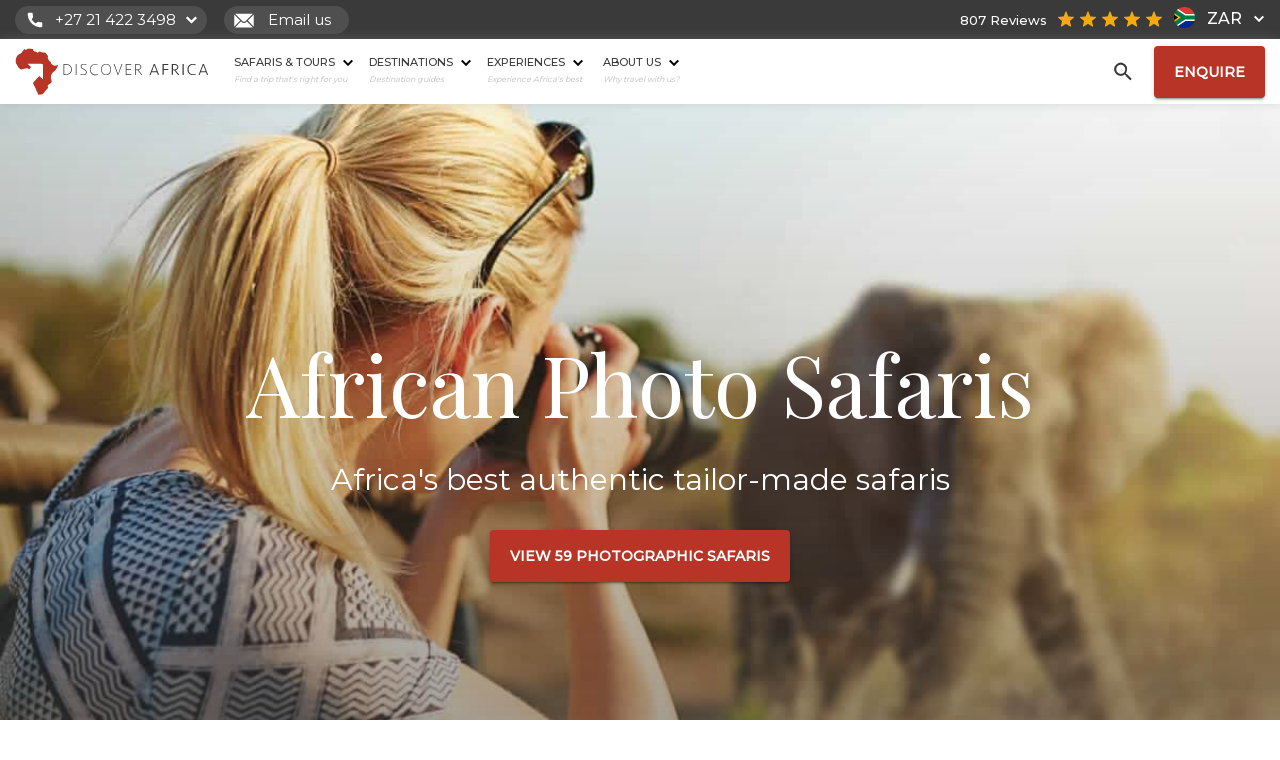

--- FILE ---
content_type: text/html; charset=UTF-8
request_url: https://www.discoverafrica.com/tours-holidays/photographic-safaris/
body_size: 49642
content:
<!DOCTYPE html>
<html lang="en-ZA" class="no-js">
<head>
		<meta charset="UTF-8">
		<meta name="viewport" content="width=device-width, initial-scale=1">
		<link rel="shortcut icon" href="https://www.discoverafrica.com/wp-content/themes/discover_africa/img/favicon.png"/>
				<link rel="pingback" href="">
				<meta name='robots' content='index, follow, max-image-preview:large, max-snippet:-1, max-video-preview:-1' />
<!-- This site is tracked with the HandL UTM Grabber v3 (3.0.54) - https://www.utmgrabber.com/ --> 
    <!-- Start VWO Common Smartcode -->
    <script data-jetpack-boost="ignore" type='text/javascript'>
        var _vwo_clicks = 10;
    </script>
    <!-- End VWO Common Smartcode -->
        <!-- Start VWO Async SmartCode -->
    <link rel="preconnect" href="https://dev.visualwebsiteoptimizer.com" />
    <script data-jetpack-boost="ignore" type='text/javascript' id='vwoCode'>
        /* Fix: wp-rocket (application/ld+json) */
        window._vwo_code || (function () {
            var w=window,
            d=document;
            var account_id=786169,
            version=2.2,
            settings_tolerance=2000,
            library_tolerance=2500,
            use_existing_jquery=false,
            platform='web',
            hide_element='body',
            hide_element_style='opacity:0 !important;filter:alpha(opacity=0) !important;background:none !important';
            /* DO NOT EDIT BELOW THIS LINE */
            if(f=!1,v=d.querySelector('#vwoCode'),cc={},-1<d.URL.indexOf('__vwo_disable__')||w._vwo_code)return;try{var e=JSON.parse(localStorage.getItem('_vwo_'+account_id+'_config'));cc=e&&'object'==typeof e?e:{}}catch(e){}function r(t){try{return decodeURIComponent(t)}catch(e){return t}}var s=function(){var e={combination:[],combinationChoose:[],split:[],exclude:[],uuid:null,consent:null,optOut:null},t=d.cookie||'';if(!t)return e;for(var n,i,o=/(?:^|;\s*)(?:(_vis_opt_exp_(\d+)_combi=([^;]*))|(_vis_opt_exp_(\d+)_combi_choose=([^;]*))|(_vis_opt_exp_(\d+)_split=([^:;]*))|(_vis_opt_exp_(\d+)_exclude=[^;]*)|(_vis_opt_out=([^;]*))|(_vwo_global_opt_out=[^;]*)|(_vwo_uuid=([^;]*))|(_vwo_consent=([^;]*)))/g;null!==(n=o.exec(t));)try{n[1]?e.combination.push({id:n[2],value:r(n[3])}):n[4]?e.combinationChoose.push({id:n[5],value:r(n[6])}):n[7]?e.split.push({id:n[8],value:r(n[9])}):n[10]?e.exclude.push({id:n[11]}):n[12]?e.optOut=r(n[13]):n[14]?e.optOut=!0:n[15]?e.uuid=r(n[16]):n[17]&&(i=r(n[18]),e.consent=i&&3<=i.length?i.substring(0,3):null)}catch(e){}return e}();function i(){var e=function(){if(w.VWO&&Array.isArray(w.VWO))for(var e=0;e<w.VWO.length;e++){var t=w.VWO[e];if(Array.isArray(t)&&('setVisitorId'===t[0]||'setSessionId'===t[0]))return!0}return!1}(),t='a='+account_id+'&u='+encodeURIComponent(w._vis_opt_url||d.URL)+'&vn='+version+'&ph=1'+('undefined'!=typeof platform?'&p='+platform:'')+'&st='+w.performance.now();e||((n=function(){var e,t=[],n={},i=w.VWO&&w.VWO.appliedCampaigns||{};for(e in i){var o=i[e]&&i[e].v;o&&(t.push(e+'-'+o+'-1'),n[e]=!0)}if(s&&s.combination)for(var r=0;r<s.combination.length;r++){var a=s.combination[r];n[a.id]||t.push(a.id+'-'+a.value)}return t.join('|')}())&&(t+='&c='+n),(n=function(){var e=[],t={};if(s&&s.combinationChoose)for(var n=0;n<s.combinationChoose.length;n++){var i=s.combinationChoose[n];e.push(i.id+'-'+i.value),t[i.id]=!0}if(s&&s.split)for(var o=0;o<s.split.length;o++)t[(i=s.split[o]).id]||e.push(i.id+'-'+i.value);return e.join('|')}())&&(t+='&cc='+n),(n=function(){var e={},t=[];if(w.VWO&&Array.isArray(w.VWO))for(var n=0;n<w.VWO.length;n++){var i=w.VWO[n];if(Array.isArray(i)&&'setVariation'===i[0]&&i[1]&&Array.isArray(i[1]))for(var o=0;o<i[1].length;o++){var r,a=i[1][o];a&&'object'==typeof a&&(r=a.e,a=a.v,r&&a&&(e[r]=a))}}for(r in e)t.push(r+'-'+e[r]);return t.join('|')}())&&(t+='&sv='+n)),s&&s.optOut&&(t+='&o='+s.optOut);var n=function(){var e=[],t={};if(s&&s.exclude)for(var n=0;n<s.exclude.length;n++){var i=s.exclude[n];t[i.id]||(e.push(i.id),t[i.id]=!0)}return e.join('|')}();return n&&(t+='&e='+n),s&&s.uuid&&(t+='&id='+s.uuid),s&&s.consent&&(t+='&consent='+s.consent),w.name&&-1<w.name.indexOf('_vis_preview')&&(t+='&pM=true'),w.VWO&&w.VWO.ed&&(t+='&ed='+w.VWO.ed),t}code={nonce:v&&v.nonce,use_existing_jquery:function(){return'undefined'!=typeof use_existing_jquery?use_existing_jquery:void 0},library_tolerance:function(){return'undefined'!=typeof library_tolerance?library_tolerance:void 0},settings_tolerance:function(){return cc.sT||settings_tolerance},hide_element_style:function(){return'{'+(cc.hES||hide_element_style)+'}'},hide_element:function(){return performance.getEntriesByName('first-contentful-paint')[0]?'':'string'==typeof cc.hE?cc.hE:hide_element},getVersion:function(){return version},finish:function(e){var t;f||(f=!0,(t=d.getElementById('_vis_opt_path_hides'))&&t.parentNode.removeChild(t),e&&((new Image).src='https://dev.visualwebsiteoptimizer.com/ee.gif?a='+account_id+e))},finished:function(){return f},addScript:function(e){var t=d.createElement('script');t.type='text/javascript',e.src?t.src=e.src:t.text=e.text,v&&t.setAttribute('nonce',v.nonce),d.getElementsByTagName('head')[0].appendChild(t)},load:function(e,t){t=t||{};var n=new XMLHttpRequest;n.open('GET',e,!0),n.withCredentials=!t.dSC,n.responseType=t.responseType||'text',n.onload=function(){if(t.onloadCb)return t.onloadCb(n,e);200===n.status?_vwo_code.addScript({text:n.responseText}):_vwo_code.finish('&e=loading_failure:'+e)},n.onerror=function(){if(t.onerrorCb)return t.onerrorCb(e);_vwo_code.finish('&e=loading_failure:'+e)},n.send()},init:function(){var e,t=this.settings_tolerance();w._vwo_settings_timer=setTimeout(function(){_vwo_code.finish()},t),'body'!==this.hide_element()?(n=d.createElement('style'),e=(t=this.hide_element())?t+this.hide_element_style():'',t=d.getElementsByTagName('head')[0],n.setAttribute('id','_vis_opt_path_hides'),v&&n.setAttribute('nonce',v.nonce),n.setAttribute('type','text/css'),n.styleSheet?n.styleSheet.cssText=e:n.appendChild(d.createTextNode(e)),t.appendChild(n)):(n=d.getElementsByTagName('head')[0],(e=d.createElement('div')).style.cssText='z-index: 2147483647 !important;position: fixed !important;left: 0 !important;top: 0 !important;width: 100% !important;height: 100% !important;background: white !important;',e.setAttribute('id','_vis_opt_path_hides'),e.classList.add('_vis_hide_layer'),n.parentNode.insertBefore(e,n.nextSibling));var n='https://dev.visualwebsiteoptimizer.com/j.php?'+i();-1!==w.location.search.indexOf('_vwo_xhr')?this.addScript({src:n}):this.load(n+'&x=true',{l:1})}};w._vwo_code=code;code.init();})();
    </script>
    <!-- End VWO Async SmartCode -->
    
	<!-- This site is optimized with the Yoast SEO Premium plugin v21.5 (Yoast SEO v21.5) - https://yoast.com/wordpress/plugins/seo/ -->
	<title>African Photo Safaris | Discover Africa</title>
	<meta name="description" content="Go on a specially curated African photo safari with Discover Africa. Explore photo safaris around Africa. Start planning your adventure now." />
	<link rel="canonical" href="https://www.discoverafrica.com/tours-holidays/photographic-safaris/" />
	<meta property="og:locale" content="en_US" />
	<meta property="og:type" content="article" />
	<meta property="og:title" content="African Photo Safaris" />
	<meta property="og:description" content="Go on a specially curated African photo safari with Discover Africa. Explore photo safaris around Africa. Start planning your adventure now." />
	<meta property="og:url" content="https://www.discoverafrica.com/tours-holidays/photographic-safaris/" />
	<meta property="og:site_name" content="Discover Africa" />
	<meta property="article:publisher" content="https://www.facebook.com/DiscoverAfrica" />
	<meta property="article:modified_time" content="2025-10-13T12:07:08+00:00" />
	<meta property="og:image" content="https://www.discoverafrica.com/wp-content/uploads/2014/01/iStock-506872450-scaled.jpg" />
	<meta property="og:image:width" content="2048" />
	<meta property="og:image:height" content="1376" />
	<meta property="og:image:type" content="image/jpeg" />
	<meta name="twitter:card" content="summary_large_image" />
	<meta name="twitter:site" content="@discoverafrica" />
	<meta name="twitter:label1" content="Est. reading time" />
	<meta name="twitter:data1" content="2 minutes" />
	<!-- / Yoast SEO Premium plugin. -->


<style id='classic-theme-styles-inline-css' type='text/css'>
/*! This file is auto-generated */
.wp-block-button__link{color:#fff;background-color:#32373c;border-radius:9999px;box-shadow:none;text-decoration:none;padding:calc(.667em + 2px) calc(1.333em + 2px);font-size:1.125em}.wp-block-file__button{background:#32373c;color:#fff;text-decoration:none}
</style>
<link rel="stylesheet" href="https://www.discoverafrica.com/wp-content/plugins/wpforms-form-locker/assets/css/frontend.min.css?ver=2.8.0"><link rel="stylesheet" href="https://www.discoverafrica.com/wp-content/themes/discover_africa/style.css?ver=20260113-09:51"><link rel="stylesheet" href="https://www.discoverafrica.com/wp-content/plugins/wp-pagenavi/pagenavi-css.css?ver=2.70"><script>
/* <![CDATA[ */
window.DA_POST_ID = 13407;
/* ]]> */
</script><script src="https://www.discoverafrica.com/wp-content/themes/discover_africa/js/dajourney.js?ver=1761830705"></script><script src="https://www.discoverafrica.com/wp-content/themes/discover_africa/js/jquery.min.js?ver=3.6.0"></script><script src="https://www.discoverafrica.com/wp-content/plugins/handl-utm-grabber-v3/js/js.cookie.js?ver=6.4.1"></script><script type="text/javascript" id="handl-utm-grabber-js-extra">
/* <![CDATA[ */
var handl_utm = [];
var handl_utm_all_params = ["utm_source","utm_medium","utm_term","utm_content","utm_campaign","first_utm_source","first_utm_medium","first_utm_term","first_utm_content","first_utm_campaign","fbclid","msclkid","gclid","handl_original_ref","handl_landing_page","handl_ip","handl_ref","handl_url","handl_ref_domain","handl_url_base","email","username","gaclientid","organic_source","organic_source_str","user_agent","traffic_source","first_traffic_source","handlID","forex_dollar_base","dag_client_ip_iso","handlID","unique_value"];
var handl_utm_cookie_duration = ["180","1"];
var handl_utm_append_params = ["utm_source","utm_medium","utm_term","utm_content","utm_campaign","gclid","forex_dollar_base","dag_client_ip_iso","handlID","unique_value"];
var handl_utm_first_touch_params = ["utm_source","utm_medium","utm_term","utm_content","utm_campaign"];
var handl_utm_predefined = [];
/* ]]> */
</script>
<script src="https://www.discoverafrica.com/wp-content/plugins/handl-utm-grabber-v3/js/handl-utm-grabber.js?ver=6.4.1"></script><style>[class^="fieldset-handl_"]{display: none}</style><!-- Google Tag Manager -->
<script>(function(w,d,s,l,i){w[l]=w[l]||[];w[l].push({'gtm.start':
    new Date().getTime(),event:'gtm.js'});var f=d.getElementsByTagName(s)[0],
    j=d.createElement(s),dl=l!='dataLayer'?'&l='+l:'';j.async=true;j.src=
    'https://www.googletagmanager.com/gtm.js?id='+i+dl;f.parentNode.insertBefore(j,f);
    })(window,document,'script','dataLayer','GTM-KQKDRCX');</script>
<!-- End Google Tag Manager -->

<meta name="facebook-domain-verification" content="pbylh8ggvfm1o91qpjqlkl8wnmnkzw" />
<script async defer src="https://tools.luckyorange.com/core/lo.js?site-id=614ff297"></script><script type="application/ld+json">{
    "@context": "https://schema.org",
    "@type": "SiteNavigationElement",
    "name": "Discover Africa Main Menu",
    "hasPart": [
        {
            "@type": "SiteNavigationElement",
            "name": "Safaris & Tours",
            "url": "https://www.discoverafrica.com/tours/safaris/",
            "hasPart": [
                {
                    "@type": "SiteNavigationElement",
                    "name": "Top Destinations",
                    "hasPart": [
                        {
                            "@type": "SiteNavigationElement",
                            "name": "Cape Town",
                            "url": "/safari-tours/cape-town-tours/"
                        },
                        {
                            "@type": "SiteNavigationElement",
                            "name": "Kruger Park",
                            "url": "/safari-tours/kruger-national-park-tours/"
                        },
                        {
                            "@type": "SiteNavigationElement",
                            "name": "Masai Mara",
                            "url": "/safari-tours/masai-mara-safari-tours/"
                        },
                        {
                            "@type": "SiteNavigationElement",
                            "name": "Okavango Delta",
                            "url": "/safari-tours/okavango-delta-tours/"
                        },
                        {
                            "@type": "SiteNavigationElement",
                            "name": "Serengeti",
                            "url": "/safari-tours/serengeti-national-park-tours/"
                        },
                        {
                            "@type": "SiteNavigationElement",
                            "name": "Victoria Falls",
                            "url": "/safari-tours/victoria-falls-tours/"
                        }
                    ]
                },
                {
                    "@type": "SiteNavigationElement",
                    "name": "Top Countries",
                    "hasPart": [
                        {
                            "@type": "SiteNavigationElement",
                            "name": "Botswana",
                            "url": "/safari-tours/botswana-safari-tours/"
                        },
                        {
                            "@type": "SiteNavigationElement",
                            "name": "Namibia",
                            "url": "/safari-tours/namibia-tours/"
                        },
                        {
                            "@type": "SiteNavigationElement",
                            "name": "South Africa",
                            "url": "/safari-tours/south-africa-tours/"
                        },
                        {
                            "@type": "SiteNavigationElement",
                            "name": "Tanzania",
                            "url": "/safari-tours/tanzania-safari-tours/"
                        },
                        {
                            "@type": "SiteNavigationElement",
                            "name": "Kenya",
                            "url": "/safari-tours/kenya-safari-tours/"
                        }
                    ]
                },
                {
                    "@type": "SiteNavigationElement",
                    "name": "Travel Deals",
                    "hasPart": [
                        {
                            "@type": "SiteNavigationElement",
                            "name": "Zanzibar White Sand Special &#8211; Stay 3, Pay 2",
                            "url": "https://www.discoverafrica.com/specials/zanzibar-white-sand-special-stay-3-pay-2/"
                        },
                        {
                            "@type": "SiteNavigationElement",
                            "name": "Kulandila Camp Special &#8211; Stay 3, Pay 2 + Complimentary Flights",
                            "url": "https://www.discoverafrica.com/specials/kulandila-camp-special-stay-3-pay-2-complimentary-flights/"
                        },
                        {
                            "@type": "SiteNavigationElement",
                            "name": "Tanda Tula Stay/Pay Special",
                            "url": "https://www.discoverafrica.com/specials/tanda-tula-stay-pay-special/"
                        }
                    ]
                },
                {
                    "@type": "SiteNavigationElement",
                    "name": "Safari Tour Finder",
                    "url": "https://www.discoverafrica.com/tours/safaris/"
                }
            ]
        },
        {
            "@type": "SiteNavigationElement",
            "name": "Destinations",
            "url": "https://www.discoverafrica.com/destinations/",
            "hasPart": [
                [
                    {
                        "@type": "SiteNavigationElement",
                        "name": "Southern Africa",
                        "hasPart": [
                            {
                                "@type": "SiteNavigationElement",
                                "name": "Botswana",
                                "url": "/safaris/botswana/"
                            },
                            {
                                "@type": "SiteNavigationElement",
                                "name": "Malawi",
                                "url": "https://www.discoverafrica.com/safaris/malawi/"
                            },
                            {
                                "@type": "SiteNavigationElement",
                                "name": "Mozambique",
                                "url": "/safaris/mozambique/"
                            },
                            {
                                "@type": "SiteNavigationElement",
                                "name": "Namibia",
                                "url": "/safaris/namibia/"
                            },
                            {
                                "@type": "SiteNavigationElement",
                                "name": "South Africa",
                                "url": "/safaris/south-africa/"
                            },
                            {
                                "@type": "SiteNavigationElement",
                                "name": "Zambia",
                                "url": "/safaris/zambia/"
                            },
                            {
                                "@type": "SiteNavigationElement",
                                "name": "Zimbabwe",
                                "url": "/safaris/zimbabwe/"
                            }
                        ]
                    },
                    {
                        "@type": "SiteNavigationElement",
                        "name": "East Africa",
                        "hasPart": [
                            {
                                "@type": "SiteNavigationElement",
                                "name": "Kenya",
                                "url": "/safaris/kenya/"
                            },
                            {
                                "@type": "SiteNavigationElement",
                                "name": "Rwanda",
                                "url": "/safaris/rwanda/"
                            },
                            {
                                "@type": "SiteNavigationElement",
                                "name": "Tanzania",
                                "url": "/safaris/tanzania/"
                            },
                            {
                                "@type": "SiteNavigationElement",
                                "name": "Uganda",
                                "url": "/safaris/uganda/"
                            }
                        ]
                    },
                    {
                        "@type": "SiteNavigationElement",
                        "name": "Central Africa",
                        "hasPart": [
                            {
                                "@type": "SiteNavigationElement",
                                "name": "Congo",
                                "url": "https://www.discoverafrica.com/safaris/congo-safari/"
                            }
                        ]
                    },
                    {
                        "@type": "SiteNavigationElement",
                        "name": "Indian Ocean Islands",
                        "hasPart": [
                            {
                                "@type": "SiteNavigationElement",
                                "name": "Mauritius",
                                "url": "/safaris/mauritius/"
                            },
                            {
                                "@type": "SiteNavigationElement",
                                "name": "Zanzibar",
                                "url": "/safaris/zanzibar/"
                            }
                        ]
                    },
                    {
                        "@type": "SiteNavigationElement",
                        "name": "Top Destinations",
                        "hasPart": [
                            {
                                "@type": "SiteNavigationElement",
                                "name": "Cape Town",
                                "url": "/safaris/cape-town/"
                            },
                            {
                                "@type": "SiteNavigationElement",
                                "name": "Kruger",
                                "url": "/safaris/kruger-national-park/"
                            },
                            {
                                "@type": "SiteNavigationElement",
                                "name": "Victoria Falls",
                                "url": "/safaris/victoria-falls/"
                            },
                            {
                                "@type": "SiteNavigationElement",
                                "name": "Masai Mara",
                                "url": "/safaris/masai-mara/"
                            },
                            {
                                "@type": "SiteNavigationElement",
                                "name": "Serengeti",
                                "url": "/safaris/serengeti-national-park/"
                            },
                            {
                                "@type": "SiteNavigationElement",
                                "name": "Etosha",
                                "url": "/safaris/etosha-national-park/"
                            },
                            {
                                "@type": "SiteNavigationElement",
                                "name": "Chobe",
                                "url": "/safaris/chobe-safari-botswana/"
                            },
                            {
                                "@type": "SiteNavigationElement",
                                "name": "Okavango Delta",
                                "url": "/safaris/okavango-delta/"
                            }
                        ]
                    }
                ],
                {
                    "@type": "SiteNavigationElement",
                    "name": "View Destinations",
                    "url": "https://www.discoverafrica.com/destinations/"
                }
            ]
        },
        {
            "@type": "SiteNavigationElement",
            "name": "Experiences",
            "url": "https://www.discoverafrica.com/experiences/",
            "hasPart": [
                {
                    "@type": "SiteNavigationElement",
                    "name": "Top Experiences",
                    "hasPart": [
                        {
                            "@type": "SiteNavigationElement",
                            "name": "Beach Holidays",
                            "url": "/tours-holidays/beach-holidays-in-africa/"
                        },
                        {
                            "@type": "SiteNavigationElement",
                            "name": "Family Safaris",
                            "url": "/tours-holidays/family-kid-safaris/"
                        },
                        {
                            "@type": "SiteNavigationElement",
                            "name": "Honeymoon Safaris",
                            "url": "/tours-holidays/honeymoons-in-africa/"
                        },
                        {
                            "@type": "SiteNavigationElement",
                            "name": "Desert Safaris",
                            "url": "/tours-holidays/desert-safaris/"
                        },
                        {
                            "@type": "SiteNavigationElement",
                            "name": "Luxury Rail Safaris",
                            "url": "/tours-holidays/rail-safari-luxury-train-travel/"
                        },
                        {
                            "@type": "SiteNavigationElement",
                            "name": "Positive Impact Safaris",
                            "url": "https://www.discoverafrica.com/tours-holidays/positive-impact-safaris/"
                        },
                        {
                            "@type": "SiteNavigationElement",
                            "name": "Photographic Safaris",
                            "url": "/tours-holidays/photographic-safaris/"
                        },
                        {
                            "@type": "SiteNavigationElement",
                            "name": "Walking Safaris",
                            "url": "/tours-holidays/walking-safaris/"
                        }
                    ]
                },
                {
                    "@type": "SiteNavigationElement",
                    "name": "Wildlife Safari",
                    "hasPart": [
                        {
                            "@type": "SiteNavigationElement",
                            "name": "Big Five Safaris",
                            "url": "/tours-holidays/big-five-safaris/"
                        },
                        {
                            "@type": "SiteNavigationElement",
                            "name": "Birding Safaris",
                            "url": "/tours-holidays/birding-safaris/"
                        },
                        {
                            "@type": "SiteNavigationElement",
                            "name": "Gorilla Trekking Safaris",
                            "url": "/tours-holidays/mountain-gorilla-trekking/"
                        },
                        {
                            "@type": "SiteNavigationElement",
                            "name": "Migration Safaris",
                            "url": "/tours-holidays/migration-safaris/"
                        },
                        {
                            "@type": "SiteNavigationElement",
                            "name": "Mobile Camping Safaris",
                            "url": "/tours-holidays/mobile-camping-safaris/"
                        },
                        {
                            "@type": "SiteNavigationElement",
                            "name": "Horseback Safaris",
                            "url": "/tours-holidays/horseback-safaris-in-africa/"
                        }
                    ]
                },
                {
                    "@type": "SiteNavigationElement",
                    "name": "Featured Experiences",
                    "hasPart": [
                        {
                            "@type": "SiteNavigationElement",
                            "name": "African Photo Safaris",
                            "url": "https://www.discoverafrica.com/tours-holidays/photographic-safaris/"
                        },
                        {
                            "@type": "SiteNavigationElement",
                            "name": "Leopard Safaris",
                            "url": "https://www.discoverafrica.com/tours-holidays/leopard-safaris/"
                        },
                        {
                            "@type": "SiteNavigationElement",
                            "name": "Great Migration Safaris",
                            "url": "https://www.discoverafrica.com/tours-holidays/migration-safaris/"
                        }
                    ]
                },
                {
                    "@type": "SiteNavigationElement",
                    "name": "View All Experiences",
                    "url": "https://www.discoverafrica.com/experiences/"
                }
            ]
        },
        {
            "@type": "SiteNavigationElement",
            "name": "About Us",
            "url": "https://www.discoverafrica.com/about/",
            "hasPart": [
                {
                    "@type": "SiteNavigationElement",
                    "name": "Get to Know Us",
                    "hasPart": [
                        {
                            "@type": "SiteNavigationElement",
                            "name": "About",
                            "url": "https://www.discoverafrica.com/about/"
                        },
                        {
                            "@type": "SiteNavigationElement",
                            "name": "Meet The Team",
                            "url": "https://www.discoverafrica.com/team/"
                        },
                        {
                            "@type": "SiteNavigationElement",
                            "name": "Pricing Explained",
                            "url": "https://www.discoverafrica.com/safari-cost-estimator/"
                        },
                        {
                            "@type": "SiteNavigationElement",
                            "name": "Traveller Reviews",
                            "url": "https://www.discoverafrica.com/reviews/"
                        },
                        {
                            "@type": "SiteNavigationElement",
                            "name": "Traveller Stories",
                            "url": "https://www.discoverafrica.com/traveller-stories/"
                        },
                        {
                            "@type": "SiteNavigationElement",
                            "name": "Why Book With  Us?",
                            "url": "https://www.discoverafrica.com/about/why-book-with-us/"
                        },
                        {
                            "@type": "SiteNavigationElement",
                            "name": "Careers",
                            "url": "https://www.discoverafrica.com/about/careers/"
                        },
                        {
                            "@type": "SiteNavigationElement",
                            "name": "Contact",
                            "url": "https://www.discoverafrica.com/contact/"
                        }
                    ]
                },
                {
                    "@type": "SiteNavigationElement",
                    "name": "Explore",
                    "hasPart": [
                        {
                            "@type": "SiteNavigationElement",
                            "name": "Blog",
                            "url": "https://www.discoverafrica.com/blog/"
                        },
                        {
                            "@type": "SiteNavigationElement",
                            "name": "HerdTracker",
                            "url": "/herdtracker/"
                        },
                        {
                            "@type": "SiteNavigationElement",
                            "name": "Safari Cost Calculator",
                            "url": "/safari-cost-estimator/"
                        },
                        {
                            "@type": "SiteNavigationElement",
                            "name": "Specials",
                            "url": "https://www.discoverafrica.com/specials/"
                        },
                        {
                            "@type": "SiteNavigationElement",
                            "name": "South Africa In 360",
                            "url": "/southafrica360/"
                        },
                        {
                            "@type": "SiteNavigationElement",
                            "name": "Migration Safaris",
                            "url": "https://www.discoverafrica.com/migration/"
                        },
                        {
                            "@type": "SiteNavigationElement",
                            "name": "Trusted Safari Partners",
                            "url": "https://www.discoverafrica.com/safari-partners/"
                        },
                        {
                            "@type": "SiteNavigationElement",
                            "name": "Newsletter Sign Up",
                            "url": "https://www.discoverafrica.com/newsletter-sign-up/"
                        }
                    ]
                },
                {
                    "@type": "SiteNavigationElement",
                    "name": "Meet Our Destination Experts",
                    "url": "https://www.discoverafrica.com/team/"
                }
            ]
        }
    ]
}</script><script type="application/ld+json" id="breadcrumb-schema">{
    "@context": "https://schema.org",
    "@type": "BreadcrumbList",
    "@id": "https://www.discoverafrica.com/tours-holidays/photographic-safaris/#breadcrumbs",
    "itemListElement": [
        {
            "@type": "ListItem",
            "position": 1,
            "name": "Home",
            "item": {
                "@type": "WebPage",
                "@id": "https://www.discoverafrica.com/",
                "name": "Home"
            }
        },
        {
            "@type": "ListItem",
            "position": 2,
            "name": "Experiences",
            "item": {
                "@type": "WebPage",
                "@id": "https://www.discoverafrica.com/experiences/",
                "name": "Experiences"
            }
        },
        {
            "@type": "ListItem",
            "position": 3,
            "name": "African Photo Safaris",
            "item": {
                "@type": "WebPage",
                "@id": "https://www.discoverafrica.com/tours-holidays/photographic-safaris/",
                "name": "African Photo Safaris"
            }
        }
    ]
}</script>    <script src="https://analytics.ahrefs.com/analytics.js" data-key="myDym6g7IZGTGricbJRPfg" async></script>
    		<style type="text/css" id="wp-custom-css">
			.wpforms-recaptcha-container .g-recaptcha {
	display: none !important;
}
/**
 * Hide Enquiry Form for 
 * Hype Split Testing
 * */
#wpforms-281469 {
	display: none;
} 		</style>
				<link href="https://www.discoverafrica.com/wp-content/themes/discover_africa/css/bootstrap.min.css" rel="stylesheet">
		<link href="https://fonts.googleapis.com/css2?family=Montserrat:wght@300;400;500&family=Playfair+Display:wght@400;700&display=swap" rel="stylesheet">
					<!-- Hotjar Tracking Code  -->
			<!-- additional note for customization of code from HJ - PHP code and some JS used to ensure HJ doesn't show up on DEV.da.com -->
			<script>
				(function(h, o, t, j, a, r) {
					h.hj = h.hj || function() {
						(h.hj.q = h.hj.q || []).push(arguments)
					};
					h._hjSettings = {
						hjid: 2912170,
						hjsv: 6
					};
					a = o.getElementsByTagName('head')[0];
					r = o.createElement('script');
					r.async = 1;
					r.src = t + h._hjSettings.hjid + j + h._hjSettings.hjsv;
					a.appendChild(r);
				})(window, document, 'https://static.hotjar.com/c/hotjar-', '.js?sv=');
			</script>
			<!-- End Hotjar Tracking Code -->
		

		<!-- Inline CSS classes -->
		<style class="exclude-from-rucss">
			@media (max-width: 991px){

				@keyframes slideInRight {
					from {
						transform: translateX(100%);
						opacity: 0;
					}
					to {
						transform: translateX(0);
						opacity: 1;
					}
					}

				@keyframes slideOutRight {
					from {
						transform: translateX(0);
						opacity: 1;
					}
					to {
						transform: translateX(100%);
						opacity: 0;
					}
				}

			}

		</style>

		<!-- Trustpilot Badge CSS -->
		
	</head>
<body class="experiences-template-default single single-experiences postid-13407 photographic-safaris">

<header class="top_fixed desktop_menu" id="top_of_page">
			<div class="top_strip">
			<div class="container-fluid ">
				<div class="row">
					<div class="col-xs-12 col-sm-6 col-md-8">
						<div class="phone-number-container modal_phone_num contact_btn">
							<img src="https://www.discoverafrica.com/wp-content/themes/discover_africa/img/call_icon.svg" alt="call-icon"/>
							<a class="phone_num no_line"></a>
							<img class="chevron" src="https://www.discoverafrica.com/wp-content/themes/discover_africa/img/down-chevron-white.svg" alt="down-chevron-icon"/>
						</div>
						<div class="email-container contact_btn">
							<a class="email_modal no_line">
								<img src="https://www.discoverafrica.com/wp-content/themes/discover_africa/img/mail_icon.svg" alt="mail-icon"/>
								Email us							</a>
						</div>
					</div>
					<div class="col-xs-6 col-sm-6 col-md-4 top_right_side">

					<style>
    .tiny_country_icon {
        width: 21px;
        height: 21px;
        display: inline-block;
        position: relative;
        margin: 0px 5px 0px 0px;
        top: 5px;
        border-radius: 100px;
        background-color: #f2f2f2;
    }
</style>
<div class="converter mont">
                    <button class="zar_option sing_opt active" aria-pressed="false">
            <div class="converter_tr">
                <div class="converter_td">
                    <div class="tiny_country_icon bg_set" style="background-image: url('https://www.discoverafrica.com/wp-content/themes/discover_africa/img/za.svg');"></div>
                </div>
                <div class="converter_td currency_text">ZAR </div>
                <div class="converter_td">
                    <img class="down_arr" src="https://www.discoverafrica.com/wp-content/themes/discover_africa/img/down-chevron.svg" width="10px" height="10px" />
                    <img class="down_arr white" src="https://www.discoverafrica.com/wp-content/themes/discover_africa/img/down-chevron-white.svg" width="10px" height="10px" />
                </div>
            </div>
        </button>
                    <button class="usd_option sing_opt " aria-pressed="false">
            <div class="converter_tr">
                <div class="converter_td">
                    <div class="tiny_country_icon bg_set" style="background-image: url('https://www.discoverafrica.com/wp-content/themes/discover_africa/img/us.svg');"></div>
                </div>
                <div class="converter_td currency_text">USD </div>
                <div class="converter_td">
                    <img class="down_arr" src="https://www.discoverafrica.com/wp-content/themes/discover_africa/img/down-chevron.svg" width="10px" height="10px" />
                    <img class="down_arr white" src="https://www.discoverafrica.com/wp-content/themes/discover_africa/img/down-chevron-white.svg" width="10px" height="10px" />
                </div>
            </div>
        </button>
                    <button class="eau_option sing_opt " aria-pressed="false">
            <div class="converter_tr">
                <div class="converter_td">
                    <div class="tiny_country_icon bg_set" style="background-image: url('https://www.discoverafrica.com/wp-content/themes/discover_africa/img/eu.svg');"></div>
                </div>
                <div class="converter_td currency_text">EUR </div>
                <div class="converter_td">
                    <img class="down_arr" src="https://www.discoverafrica.com/wp-content/themes/discover_africa/img/down-chevron.svg" width="10px" height="10px" />
                    <img class="down_arr white" src="https://www.discoverafrica.com/wp-content/themes/discover_africa/img/down-chevron-white.svg" width="10px" height="10px" />
                </div>
            </div>
        </button>
                    <button class="gbp_option sing_opt " aria-pressed="false">
            <div class="converter_tr">
                <div class="converter_td">
                    <div class="tiny_country_icon bg_set" style="background-image: url('https://www.discoverafrica.com/wp-content/themes/discover_africa/img/gbp.svg');"></div>
                </div>
                <div class="converter_td currency_text">GBP </div>
                <div class="converter_td">
                    <img class="down_arr" src="https://www.discoverafrica.com/wp-content/themes/discover_africa/img/down-chevron.svg" width="10px" height="10px" />
                    <img class="down_arr white" src="https://www.discoverafrica.com/wp-content/themes/discover_africa/img/down-chevron-white.svg" width="10px" height="10px" />
                </div>
            </div>
        </button>
                    <button class="cad_option sing_opt " aria-pressed="false">
            <div class="converter_tr">
                <div class="converter_td">
                    <div class="tiny_country_icon bg_set" style="background-image: url('https://www.discoverafrica.com/wp-content/themes/discover_africa/img/ca.svg');"></div>
                </div>
                <div class="converter_td currency_text">CAD </div>
                <div class="converter_td">
                    <img class="down_arr" src="https://www.discoverafrica.com/wp-content/themes/discover_africa/img/down-chevron.svg" width="10px" height="10px" />
                    <img class="down_arr white" src="https://www.discoverafrica.com/wp-content/themes/discover_africa/img/down-chevron-white.svg" width="10px" height="10px" />
                </div>
            </div>
        </button>
                    <button class="aud_option sing_opt " aria-pressed="false">
            <div class="converter_tr">
                <div class="converter_td">
                    <div class="tiny_country_icon bg_set" style="background-image: url('https://www.discoverafrica.com/wp-content/themes/discover_africa/img/au.svg');"></div>
                </div>
                <div class="converter_td currency_text">AUD </div>
                <div class="converter_td">
                    <img class="down_arr" src="https://www.discoverafrica.com/wp-content/themes/discover_africa/img/down-chevron.svg" width="10px" height="10px" />
                    <img class="down_arr white" src="https://www.discoverafrica.com/wp-content/themes/discover_africa/img/down-chevron-white.svg" width="10px" height="10px" />
                </div>
            </div>
        </button>
                    <button class="chf_option sing_opt " aria-pressed="false">
            <div class="converter_tr">
                <div class="converter_td">
                    <div class="tiny_country_icon bg_set" style="background-image: url('https://www.discoverafrica.com/wp-content/themes/discover_africa/img/ch.svg');"></div>
                </div>
                <div class="converter_td currency_text">CHF </div>
                <div class="converter_td">
                    <img class="down_arr" src="https://www.discoverafrica.com/wp-content/themes/discover_africa/img/down-chevron.svg" width="10px" height="10px" />
                    <img class="down_arr white" src="https://www.discoverafrica.com/wp-content/themes/discover_africa/img/down-chevron-white.svg" width="10px" height="10px" />
                </div>
            </div>
        </button>
        <div class="currency_options">
                                <button class="zar_select sing_sel" aria-pressed="false">
                <div class="converter_tr">
                    <div class="converter_td">
                        <div class="tiny_country_icon bg_set" style="background-image: url('https://www.discoverafrica.com/wp-content/themes/discover_africa/img/za.svg');"></div>
                    </div>
                    <div class="converter_td">ZAR </div>
                </div>
            </button>
                                <button class="usd_select sing_sel" aria-pressed="false">
                <div class="converter_tr">
                    <div class="converter_td">
                        <div class="tiny_country_icon bg_set" style="background-image: url('https://www.discoverafrica.com/wp-content/themes/discover_africa/img/us.svg');"></div>
                    </div>
                    <div class="converter_td">USD </div>
                </div>
            </button>
                                <button class="eau_select sing_sel" aria-pressed="false">
                <div class="converter_tr">
                    <div class="converter_td">
                        <div class="tiny_country_icon bg_set" style="background-image: url('https://www.discoverafrica.com/wp-content/themes/discover_africa/img/eu.svg');"></div>
                    </div>
                    <div class="converter_td">EUR </div>
                </div>
            </button>
                                <button class="gbp_select sing_sel" aria-pressed="false">
                <div class="converter_tr">
                    <div class="converter_td">
                        <div class="tiny_country_icon bg_set" style="background-image: url('https://www.discoverafrica.com/wp-content/themes/discover_africa/img/gbp.svg');"></div>
                    </div>
                    <div class="converter_td">GBP </div>
                </div>
            </button>
                                <button class="cad_select sing_sel" aria-pressed="false">
                <div class="converter_tr">
                    <div class="converter_td">
                        <div class="tiny_country_icon bg_set" style="background-image: url('https://www.discoverafrica.com/wp-content/themes/discover_africa/img/ca.svg');"></div>
                    </div>
                    <div class="converter_td">CAD </div>
                </div>
            </button>
                                <button class="aud_select sing_sel" aria-pressed="false">
                <div class="converter_tr">
                    <div class="converter_td">
                        <div class="tiny_country_icon bg_set" style="background-image: url('https://www.discoverafrica.com/wp-content/themes/discover_africa/img/au.svg');"></div>
                    </div>
                    <div class="converter_td">AUD </div>
                </div>
            </button>
                                <button class="chf_select sing_sel" aria-pressed="false">
                <div class="converter_tr">
                    <div class="converter_td">
                        <div class="tiny_country_icon bg_set" style="background-image: url('https://www.discoverafrica.com/wp-content/themes/discover_africa/img/ch.svg');"></div>
                    </div>
                    <div class="converter_td">CHF </div>
                </div>
            </button>
            </div>
</div>					<div class="stars_tbl top_side">
						<a href="/reviews/" style="text-decoration: none;">
						<div class="stars_tbl_tr">
							<div class="stars_tbl_td text_side">
									807 Reviews
							</div>
							<div class="stars_tbl_td star_side">
																		<img src="https://www.discoverafrica.com/wp-content/themes/discover_africa/img/star-01.svg" alt=""/>
																				<img src="https://www.discoverafrica.com/wp-content/themes/discover_africa/img/star-01.svg" alt=""/>
																				<img src="https://www.discoverafrica.com/wp-content/themes/discover_africa/img/star-01.svg" alt=""/>
																				<img src="https://www.discoverafrica.com/wp-content/themes/discover_africa/img/star-01.svg" alt=""/>
																				<img src="https://www.discoverafrica.com/wp-content/themes/discover_africa/img/star-01.svg" alt=""/>
																	</div>
						</div>
						</a>
					</div>

					</div>
				</div>
			</div>
		</div>
				<div class="top_white
				">
			<div class="container-fluid
						">
					<div class="row">
						<div class="col-xs-7 col-md-10 text-left left_aligned">
							<a href="https://www.discoverafrica.com">
									<img class="main_logo" src="https://www.discoverafrica.com/wp-content/themes/discover_africa/img/main_logo.svg" alt="Discover Africa Safaris" width="100%" height="50px" />
							</a>
														<nav class="top_fancy_menu">
								<div class="menu_parent t5 safaris">

										<a class="bigger" href="https://www.discoverafrica.com/tours/safaris/">Safaris & Tours <img class="down_arr" src="https://www.discoverafrica.com/wp-content/themes/discover_africa/img/down-chevron.svg" width="10px" height="10px"/></a>
										<a class="smaller" href="https://www.discoverafrica.com/tours/safaris/"><i>Find a trip that's right for you</i></a>
										<div class="top_sub_menu_wrap">
										<div class="the_top_sub_menu">
												<div class="top_sub_menu_tbl">
														<div class="sub_menu_tr">
															<div class="sub_menu_td">
																<p>TOP DESTINATIONS</p>
																<ul id="menu-top-destination-safaris-search" class="menu"><li class="menu-item menu-cape-town"><a href="/safari-tours/cape-town-tours/">Cape Town</a></li>
<li class="menu-item menu-kruger-park"><a href="/safari-tours/kruger-national-park-tours/">Kruger Park</a></li>
<li class="menu-item menu-masai-mara"><a href="/safari-tours/masai-mara-safari-tours/">Masai Mara</a></li>
<li class="menu-item menu-okavango-delta"><a href="/safari-tours/okavango-delta-tours/">Okavango Delta</a></li>
<li class="menu-item menu-serengeti"><a href="/safari-tours/serengeti-national-park-tours/">Serengeti</a></li>
<li class="menu-item menu-victoria-falls"><a href="/safari-tours/victoria-falls-tours/">Victoria Falls</a></li>
</ul>															</div>
															<div class="sub_menu_td">
																<p>TOP COUNTRIES</p>
																<ul id="menu-top-countries-safari-search" class="menu"><li class="menu-item menu-botswana"><a href="/safari-tours/botswana-safari-tours/">Botswana</a></li>
<li class="menu-item menu-namibia"><a href="/safari-tours/namibia-tours/">Namibia</a></li>
<li class="menu-item menu-south-africa"><a href="/safari-tours/south-africa-tours/">South Africa</a></li>
<li class="menu-item menu-tanzania"><a href="/safari-tours/tanzania-safari-tours/">Tanzania</a></li>
<li class="menu-item menu-kenya"><a href="/safari-tours/kenya-safari-tours/">Kenya</a></li>
</ul>															</div>
															<div class="sub_menu_td mini_prevs">
																<p>TRAVEL DEALS</p>

																																																																	

																		<a href="https://www.discoverafrica.com/specials/atzaro-okavango-honeymoon-special/" class="mini_row">
																			<div class="mini_tr">
																				<div class="mini_td img_side">
																					<div class="mini_prev bg_set" style="background-image: url('https://cdn.discoverafrica.com/wp-content/uploads/2023/10/14150107/bushcamp_pool_deck_rev_5_24-2-23_3-300x176.jpg');"></div>
																				</div>
																				<div class="mini_td text_side">
																					Atzaro Okavango Honeymoon Special																				</div>
																			</div>
																		</a>
																		

																		<a href="https://www.discoverafrica.com/specials/erebero-hills-special-single-supplement-waived/" class="mini_row">
																			<div class="mini_tr">
																				<div class="mini_td img_side">
																					<div class="mini_prev bg_set" style="background-image: url('https://cdn.discoverafrica.com/wp-content/uploads/2025/01/10173826/Erebero-Hills-Guests-on-a-Reforestation-Walk-and-Talk-Bwindi-Impenetrable-Forest-300x200.jpg');"></div>
																				</div>
																				<div class="mini_td text_side">
																					Erebero Hills Special – Single Supplement Waived																				</div>
																			</div>
																		</a>
																		

																		<a href="https://www.discoverafrica.com/specials/ol-donyo-lodge-special-stay-4-pay-3/" class="mini_row">
																			<div class="mini_tr">
																				<div class="mini_td img_side">
																					<div class="mini_prev bg_set" style="background-image: url('https://cdn.discoverafrica.com/wp-content/uploads/2014/01/14134821/2023-gp-oldonyolodge-ahp-1102-300x200.jpg');"></div>
																				</div>
																				<div class="mini_td text_side">
																					Ol Donyo Lodge Special &#8211; Stay 4, Pay 3																				</div>
																			</div>
																		</a>
																																				<p><a href="/specials/" style="font-size:14px;">View All Travel Deals</a></p>
																																	




															</div>
														</div>
												</div>
												<div class="top_bot_btn text-center">
													<a class="gen_btn red_btn t5" href="/tours/safaris/">Safari Tour Finder</a>
												</div>
										</div>
									</div>
								</div>
								<div class="menu_parent t5 destinations">
										<a class="bigger" href="https://www.discoverafrica.com/destinations/">Destinations <img class="down_arr" src="https://www.discoverafrica.com/wp-content/themes/discover_africa/img/down-chevron.svg" width="10px" height="10px"/></a>
										<a class="smaller" href="https://www.discoverafrica.com/destinations/"><i>Destination guides</i></a>
										<div class="top_sub_menu_wrap">
										<div class="the_top_sub_menu">
												<div class="top_sub_menu_tbl">
														<div class="sub_menu_tr">
															<div class="sub_menu_td">
																<ul id="menu-destinations-menu" class="menu"><li class="menu-item menu-item-has-children menu-southern-africa"><a href="#">Southern Africa</a>
<ul class="sub-menu">
	<li class="menu-item menu-botswana"><a href="/safaris/botswana/">Botswana</a></li>
	<li class="menu-item menu-malawi"><a href="https://www.discoverafrica.com/safaris/malawi/">Malawi</a></li>
	<li class="menu-item menu-mozambique"><a href="/safaris/mozambique/">Mozambique</a></li>
	<li class="menu-item menu-namibia"><a href="/safaris/namibia/">Namibia</a></li>
	<li class="menu-item menu-south-africa"><a href="/safaris/south-africa/">South Africa</a></li>
	<li class="menu-item menu-zambia"><a href="/safaris/zambia/">Zambia</a></li>
	<li class="menu-item menu-zimbabwe"><a href="/safaris/zimbabwe/">Zimbabwe</a></li>
</ul>
</li>
<li class="menu-item menu-item-has-children menu-east-africa"><a href="#">East Africa</a>
<ul class="sub-menu">
	<li class="menu-item menu-kenya"><a href="/safaris/kenya/">Kenya</a></li>
	<li class="menu-item menu-rwanda"><a href="/safaris/rwanda/">Rwanda</a></li>
	<li class="menu-item menu-tanzania"><a href="/safaris/tanzania/">Tanzania</a></li>
	<li class="menu-item menu-uganda"><a href="/safaris/uganda/">Uganda</a></li>
</ul>
</li>
<li class="menu-item menu-item-has-children menu-central-africa"><a href="#">Central Africa</a>
<ul class="sub-menu">
	<li class="menu-item menu-congo"><a href="https://www.discoverafrica.com/safaris/congo-safari/">Congo</a></li>
</ul>
</li>
<li class="menu-item menu-item-has-children menu-indian-ocean-islands"><a href="#">Indian Ocean Islands</a>
<ul class="sub-menu">
	<li class="menu-item menu-mauritius"><a href="/safaris/mauritius/">Mauritius</a></li>
	<li class="menu-item menu-zanzibar"><a href="/safaris/zanzibar/">Zanzibar</a></li>
</ul>
</li>
<li class="menu-item menu-item-has-children menu-top-destinations"><a href="#">Top Destinations</a>
<ul class="sub-menu">
	<li class="menu-item menu-cape-town"><a href="/safaris/cape-town/">Cape Town</a></li>
	<li class="menu-item menu-kruger"><a href="/safaris/kruger-national-park/">Kruger</a></li>
	<li class="menu-item menu-victoria-falls"><a href="/safaris/victoria-falls/">Victoria Falls</a></li>
	<li class="menu-item menu-masai-mara"><a href="/safaris/masai-mara/">Masai Mara</a></li>
	<li class="menu-item menu-serengeti"><a href="/safaris/serengeti-national-park/">Serengeti</a></li>
	<li class="menu-item menu-etosha"><a href="/safaris/etosha-national-park/">Etosha</a></li>
	<li class="menu-item menu-chobe"><a href="/safaris/chobe-safari-botswana/">Chobe</a></li>
	<li class="menu-item menu-okavango-delta"><a href="/safaris/okavango-delta/">Okavango Delta</a></li>
</ul>
</li>
</ul>															</div>
														</div>
												</div>
												<div class="top_bot_btn text-center">
														<a class="gen_btn red_btn t5" href="https://www.discoverafrica.com/destinations/">View Destinations</a>
												</div>
										</div>
									</div>
								</div>
								<div class="menu_parent t5 experiences">

										<a class="bigger" href="https://www.discoverafrica.com/experiences/">Experiences <img class="down_arr" src="https://www.discoverafrica.com/wp-content/themes/discover_africa/img/down-chevron.svg" width="10px" height="10px"/></a>
										<a class="smaller" href="https://www.discoverafrica.com/experiences/"><i>Experience Africa's best</i></a>
										<div class="top_sub_menu_wrap">
										<div class="the_top_sub_menu">
												<div class="top_sub_menu_tbl">
														<div class="sub_menu_tr">
															<div class="sub_menu_td">
																<p>TOP EXPERIENCES</p>
																<ul id="menu-top-experiences" class="menu"><li class="menu-item menu-beach-holidays"><a href="/tours-holidays/beach-holidays-in-africa/">Beach Holidays</a></li>
<li class="menu-item menu-family-safaris"><a href="/tours-holidays/family-kid-safaris/">Family Safaris</a></li>
<li class="menu-item menu-honeymoon-safaris"><a href="/tours-holidays/honeymoons-in-africa/">Honeymoon Safaris</a></li>
<li class="menu-item menu-desert-safaris"><a href="/tours-holidays/desert-safaris/">Desert Safaris</a></li>
<li class="menu-item menu-luxury-rail-safaris"><a href="/tours-holidays/rail-safari-luxury-train-travel/">Luxury Rail Safaris</a></li>
<li class="active menu-item menu-positive-impact-safaris"><a href="https://www.discoverafrica.com/tours-holidays/positive-impact-safaris/">Positive Impact Safaris</a></li>
<li class="active menu-item menu-photographic-safaris"><a href="/tours-holidays/photographic-safaris/" aria-current="page">Photographic Safaris</a></li>
<li class="menu-item menu-walking-safaris"><a href="/tours-holidays/walking-safaris/">Walking Safaris</a></li>
</ul>															</div>
															<div class="sub_menu_td">
																<p>WILDLIFE SAFARI</p>
																<ul id="menu-wildlife-safaris" class="menu"><li class="menu-item menu-big-five-safaris"><a href="/tours-holidays/big-five-safaris/">Big Five Safaris</a></li>
<li class="menu-item menu-birding-safaris"><a href="/tours-holidays/birding-safaris/">Birding Safaris</a></li>
<li class="menu-item menu-gorilla-trekking-safaris"><a href="/tours-holidays/mountain-gorilla-trekking/">Gorilla Trekking Safaris</a></li>
<li class="menu-item menu-migration-safaris"><a href="/tours-holidays/migration-safaris/">Migration Safaris</a></li>
<li class="menu-item menu-mobile-camping-safaris"><a href="/tours-holidays/mobile-camping-safaris/">Mobile Camping Safaris</a></li>
<li class="menu-item menu-horseback-safaris"><a href="/tours-holidays/horseback-safaris-in-africa/">Horseback Safaris</a></li>
</ul>															</div>
															<div class="sub_menu_td mini_prevs">
																<p>FEATURED EXPERIENCES</p>
																																																																	

																		<a href="https://www.discoverafrica.com/tours-holidays/walking-safaris/" class="mini_row">
																			<div class="mini_tr">
																				<div class="mini_td img_side">
																					<div class="mini_prev bg_set" style="background-image: url('https://cdn.discoverafrica.com/wp-content/uploads/2021/11/15194845/walking_safari-1-300x135.jpg');"></div>
																				</div>
																				<div class="mini_td text_side">
																					Walking Safaris																				</div>
																			</div>
																		</a>

																		

																		<a href="https://www.discoverafrica.com/tours-holidays/migration-safaris/" class="mini_row">
																			<div class="mini_tr">
																				<div class="mini_td img_side">
																					<div class="mini_prev bg_set" style="background-image: url('https://cdn.discoverafrica.com/wp-content/uploads/2021/11/15194811/sayari-camp-game-drive-migration-serengeti-safari-300x135.jpg');"></div>
																				</div>
																				<div class="mini_td text_side">
																					Great Migration Safaris																				</div>
																			</div>
																		</a>

																		

																		<a href="https://www.discoverafrica.com/tours-holidays/honeymoons-in-africa/" class="mini_row">
																			<div class="mini_tr">
																				<div class="mini_td img_side">
																					<div class="mini_prev bg_set" style="background-image: url('https://cdn.discoverafrica.com/wp-content/uploads/2021/11/15194859/9q-honeymoon-sundowners-300x200.jpg');"></div>
																				</div>
																				<div class="mini_td text_side">
																					Honeymoons in Africa																				</div>
																			</div>
																		</a>

																																																			
															</div>
														</div>
												</div>
												<div class="top_bot_btn text-center">
														<a class="gen_btn red_btn t5" href="https://www.discoverafrica.com/experiences/">View all experiences</a>
												</div>
										</div>
									</div>
								</div>
								<div class="menu_parent t5 about">
										<a class="bigger" href="https://www.discoverafrica.com/about/">About Us <img class="down_arr" src="https://www.discoverafrica.com/wp-content/themes/discover_africa/img/down-chevron.svg" width="10px" height="10px"/></a>
										<a class="smaller" href="https://www.discoverafrica.com/about/"><i>Why travel with us?</i></a>
										<div class="top_sub_menu_wrap">
										<div class="the_top_sub_menu">
												<div class="top_sub_menu_tbl about_menu">
														<div class="sub_menu_tr">
															<div class="sub_menu_td">
																<p>GET TO KNOW US</p>
																<ul id="menu-get-to-know-us" class="menu"><li class="menu-item menu-about"><a href="https://www.discoverafrica.com/about/">About</a></li>
<li class="menu-item menu-meet-the-team"><a href="https://www.discoverafrica.com/team/">Meet The Team</a></li>
<li class="menu-item menu-pricing-explained"><a href="https://www.discoverafrica.com/safari-cost-estimator/">Pricing Explained</a></li>
<li class="menu-item menu-traveller-reviews"><a href="https://www.discoverafrica.com/reviews/">Traveller Reviews</a></li>
<li class="menu-item menu-traveller-stories"><a href="https://www.discoverafrica.com/traveller-stories/">Traveller Stories</a></li>
<li class="menu-item menu-why-book-with-us"><a href="https://www.discoverafrica.com/about/why-book-with-us/">Why Book With  Us?</a></li>
<li class="menu-item menu-careers"><a href="https://www.discoverafrica.com/about/careers/">Careers</a></li>
<li class="menu-item menu-contact"><a href="https://www.discoverafrica.com/contact/">Contact</a></li>
</ul>															</div>
															<div class="sub_menu_td">
																<p>EXPLORE</p>
																<ul id="menu-explore" class="menu"><li class="menu-item menu-blog"><a href="https://www.discoverafrica.com/blog/">Blog</a></li>
<li class="menu-item menu-herdtracker"><a href="/herdtracker/">HerdTracker</a></li>
<li class="menu-item menu-safari-cost-calculator"><a href="/safari-cost-estimator/">Safari Cost Calculator</a></li>
<li class="menu-item menu-specials"><a href="https://www.discoverafrica.com/specials/">Specials</a></li>
<li class="menu-item menu-south-africa-in-360"><a href="/southafrica360/">South Africa In 360</a></li>
<li class="menu-item menu-migration-safaris"><a href="https://www.discoverafrica.com/migration/">Migration Safaris</a></li>
<li class="menu-item menu-trusted-safari-partners"><a href="https://www.discoverafrica.com/safari-partners/">Trusted Safari Partners</a></li>
<li class="menu-item menu-newsletter-sign-up"><a href="https://www.discoverafrica.com/newsletter-sign-up/">Newsletter Sign Up</a></li>
</ul>															</div>

														</div>
												</div>
												<div class="top_bot_btn text-center">
														<a class="gen_btn red_btn t5" href="https://www.discoverafrica.com/team/">Meet our destination experts</a>
												</div>
										</div>
									</div>
								</div>

							</nav>
													</div>
						<div class="col-xs-5 col-md-2 text-right right-aligned">
															<a href="/wishlist/" id="wishlist-header-link" class="wishlist-header-link" title="View your wishlist" data-wishlist="false">
									<svg xmlns="http://www.w3.org/2000/svg" viewBox="0 0 512 512"><!--!Font Awesome Free 6.7.2 by @fontawesome - https://fontawesome.com License - https://fontawesome.com/license/free Copyright 2025 Fonticons, Inc.--><path d="M225.8 468.2l-2.5-2.3L48.1 303.2C17.4 274.7 0 234.7 0 192.8l0-3.3c0-70.4 50-130.8 119.2-144C158.6 37.9 198.9 47 231 69.6c9 6.4 17.4 13.8 25 22.3c4.2-4.8 8.7-9.2 13.5-13.3c3.7-3.2 7.5-6.2 11.5-9c0 0 0 0 0 0C313.1 47 353.4 37.9 392.8 45.4C462 58.6 512 119.1 512 189.5l0 3.3c0 41.9-17.4 81.9-48.1 110.4L288.7 465.9l-2.5 2.3c-8.2 7.6-19 11.9-30.2 11.9s-22-4.2-30.2-11.9zM239.1 145c-.4-.3-.7-.7-1-1.1l-17.8-20-.1-.1s0 0 0 0c-23.1-25.9-58-37.7-92-31.2C81.6 101.5 48 142.1 48 189.5l0 3.3c0 28.5 11.9 55.8 32.8 75.2L256 430.7 431.2 268c20.9-19.4 32.8-46.7 32.8-75.2l0-3.3c0-47.3-33.6-88-80.1-96.9c-34-6.5-69 5.4-92 31.2c0 0 0 0-.1 .1s0 0-.1 .1l-17.8 20c-.3 .4-.7 .7-1 1.1c-4.5 4.5-10.6 7-16.9 7s-12.4-2.5-16.9-7z"/></svg>
								</a>
								<div class="search_top">
										<img src="https://www.discoverafrica.com/wp-content/themes/discover_africa/img/search.svg"/>
								</div>
																	<a id="CTA_mainMenu_Enquire" class="gen_btn red_btn t5 contact_btn" href="https://www.discoverafrica.com/enquire-now/">Enquire</a>
																<a href="/reviews/">
									<div class="mobile_top_stars">
										<div class="stars_tbl_td star_side">
																						<img src="https://www.discoverafrica.com/wp-content/themes/discover_africa/img/star-01.svg" alt=""/>
																				<img src="https://www.discoverafrica.com/wp-content/themes/discover_africa/img/star-01.svg" alt=""/>
																				<img src="https://www.discoverafrica.com/wp-content/themes/discover_africa/img/star-01.svg" alt=""/>
																				<img src="https://www.discoverafrica.com/wp-content/themes/discover_africa/img/star-01.svg" alt=""/>
																				<img src="https://www.discoverafrica.com/wp-content/themes/discover_africa/img/star-01.svg" alt=""/>
																				</div>
										<span>Why book with us?</span>
									</div>
								</a>
																				</div>
					</div>
			</div>
		</div>
</header>

<!--MOBILE MENU-->
	<nav class="action_strip">
		<a class="logos-container" href="https://www.discoverafrica.com">
			<img class="main-logo" src="https://www.discoverafrica.com/wp-content/themes/discover_africa/img/main_logo.svg" width="100%" height="45px" alt="Discover Africa Safaris" />
		</a>
		<div class="action_strip_tr">
			<div class="action_strip_td contact_btn">
							<a id="CTA_mobileMenu_Enquire" class="gen_btn red_btn t5" href="https://www.discoverafrica.com/enquire-now/" style="padding: 6px 10px!important;font-size: 12px;">Enquire</a>
						</div>
			<div class="action_strip_td mob_menu">
				<a class="strip_link open_link" href="#">
					<div class="the_icon">
						<img class="hamburger-icon-grey" src="https://www.discoverafrica.com/wp-content/themes/discover_africa/img/menu.svg" alt="hamburger-menu-icon"/>
					</div>
				</a>
			</div>
		</div>
	</nav>

<div class="search_overlay_wrap">

		<div class="search_overlay">
				<div class="search_overlay_tr">
						<div class="search_overlay_td">
							<div class="close_search">
									<img src="https://www.discoverafrica.com/wp-content/themes/discover_africa/img/cancel_white.svg"/>
							</div>
								<div class="search_input_area">
										<p class="mont">What are you looking for?</p>
										<form role="search" method="get" class="search-form" action="https://www.discoverafrica.com/search/">
            <label>
                <span class="screen-reader-text">Search for:</span>
                <input type="search" class="search-field" placeholder="Start typing&hellip;" value="" name="_sf_s" />
            </label>
            <button type="submit" class="search-submit"><span class="screen-reader-text">Search</span></button>
        </form>								</div>
						</div>
				</div>
		</div>
</div>

<header class="mobile_menu">
	<nav>
		<div class="menu-header">
			<!-- Icon Image on the Left -->
			<div class="menu-icon">
				<img src="https://www.discoverafrica.com/wp-content/themes/discover_africa/img/main_logo_red.svg" alt="menu-icon" width="100%" height="45px" />
			</div>

			<!-- Close Icon -->
			<a class="icon-link close_link" href="#">
				<div class="the_icon">
					<img src="https://www.discoverafrica.com/wp-content/themes/discover_africa/img/close_grey.svg" alt="x-icon" />
				</div>
			</a>

		</div>

		<!-- Mobile menu nav -->
					<div class="mobile-menu-search rich-search-bar-container">
				<input type="search" class="search-field margin-bottom-half" name="search" placeholder="What are you looking for?">
				<img src="https://www.discoverafrica.com/wp-content/themes/discover_africa/img/search_light_grey.svg" class="search-icon" alt="search-icon" />

				<div class="rich-search-bar-second-level">
					<div class="mobile-menu-search">
						<form role="search" method="get" class="search-form" action="https://www.discoverafrica.com/search/">
            <label>
                <span class="screen-reader-text">Search for:</span>
                <input type="search" class="search-field" placeholder="What are you looking for?" value="" name="_sf_s" />
            </label>
            <button type="submit" class="search-submit"><span class="screen-reader-text">Search</span></button>
        </form>					</div>
					<div class="rich-search-bar-options sub-menu">

						<p class="back-button">
							<img src="https://www.discoverafrica.com/wp-content/themes/discover_africa/img/back-arrow-dark.svg" width="20px" height="20px" alt="back-arrow" />
							Return						</p>
						<nav class="nav-menu-container">
													<div>
								<p class="popular-search-heading">Popular Searches</p>
								<div class="popular-safaris-options">
																			<div class="destination-card">
											<a href="https://www.discoverafrica.com/tours/safaris/">
												<div class="single_destination_card t5">
													<img width="150" height="150" src="https://cdn.discoverafrica.com/wp-content/uploads/2025/06/10153513/SAFARI_TOURS-150x150.jpg" class="attachment-thumbnail size-thumbnail" alt="" decoding="async" srcset="https://cdn.discoverafrica.com/wp-content/uploads/2025/06/10153513/SAFARI_TOURS-150x150.jpg 150w, https://cdn.discoverafrica.com/wp-content/uploads/2025/06/10153513/SAFARI_TOURS-300x300.jpg 300w, https://cdn.discoverafrica.com/wp-content/uploads/2025/06/10153513/SAFARI_TOURS-1024x1024.jpg 1024w, https://cdn.discoverafrica.com/wp-content/uploads/2025/06/10153513/SAFARI_TOURS-768x768.jpg 768w, https://cdn.discoverafrica.com/wp-content/uploads/2025/06/10153513/SAFARI_TOURS.jpg 1080w" sizes="(max-width: 150px) 85vw, 150px" />													<p class="text-center">Safaris & Tours</p>
												</div>
											</a>
										</div>

																			<div class="destination-card">
											<a href="https://www.discoverafrica.com/safaris/south-africa/">
												<div class="single_destination_card t5">
													<img width="150" height="150" src="https://cdn.discoverafrica.com/wp-content/uploads/2025/06/10153506/SA-150x150.jpg" class="attachment-thumbnail size-thumbnail" alt="" decoding="async" srcset="https://cdn.discoverafrica.com/wp-content/uploads/2025/06/10153506/SA-150x150.jpg 150w, https://cdn.discoverafrica.com/wp-content/uploads/2025/06/10153506/SA-300x300.jpg 300w, https://cdn.discoverafrica.com/wp-content/uploads/2025/06/10153506/SA-1024x1024.jpg 1024w, https://cdn.discoverafrica.com/wp-content/uploads/2025/06/10153506/SA-768x768.jpg 768w, https://cdn.discoverafrica.com/wp-content/uploads/2025/06/10153506/SA.jpg 1080w" sizes="(max-width: 150px) 85vw, 150px" />													<p class="text-center">South Africa</p>
												</div>
											</a>
										</div>

																			<div class="destination-card">
											<a href="https://www.discoverafrica.com/safaris/botswana/">
												<div class="single_destination_card t5">
													<img width="150" height="150" src="https://cdn.discoverafrica.com/wp-content/uploads/2025/06/10153511/BOTS-150x150.jpg" class="attachment-thumbnail size-thumbnail" alt="" decoding="async" srcset="https://cdn.discoverafrica.com/wp-content/uploads/2025/06/10153511/BOTS-150x150.jpg 150w, https://cdn.discoverafrica.com/wp-content/uploads/2025/06/10153511/BOTS-300x300.jpg 300w, https://cdn.discoverafrica.com/wp-content/uploads/2025/06/10153511/BOTS-1024x1024.jpg 1024w, https://cdn.discoverafrica.com/wp-content/uploads/2025/06/10153511/BOTS-768x768.jpg 768w, https://cdn.discoverafrica.com/wp-content/uploads/2025/06/10153511/BOTS.jpg 1080w" sizes="(max-width: 150px) 85vw, 150px" />													<p class="text-center">Botswana</p>
												</div>
											</a>
										</div>

																			<div class="destination-card">
											<a href="https://www.discoverafrica.com/safaris/botswana/flooding-in-the-okavango-delta/">
												<div class="single_destination_card t5">
													<img width="150" height="150" src="https://cdn.discoverafrica.com/wp-content/uploads/2025/06/10153509/OKAVANGO-150x150.jpg" class="attachment-thumbnail size-thumbnail" alt="" decoding="async" srcset="https://cdn.discoverafrica.com/wp-content/uploads/2025/06/10153509/OKAVANGO-150x150.jpg 150w, https://cdn.discoverafrica.com/wp-content/uploads/2025/06/10153509/OKAVANGO-300x300.jpg 300w, https://cdn.discoverafrica.com/wp-content/uploads/2025/06/10153509/OKAVANGO-1024x1024.jpg 1024w, https://cdn.discoverafrica.com/wp-content/uploads/2025/06/10153509/OKAVANGO-768x768.jpg 768w, https://cdn.discoverafrica.com/wp-content/uploads/2025/06/10153509/OKAVANGO.jpg 1080w" sizes="(max-width: 150px) 85vw, 150px" />													<p class="text-center">Flooding in the Okavango Delta</p>
												</div>
											</a>
										</div>

																	</div>
							</div>
							
													<div class="experience-options margin-top">
								<p class="popular-experience-heading">Find the perfect experience...</p>
								<ul>
																				<li><a href="https://www.discoverafrica.com/tours-holidays/family-kid-safaris/">Family Safaris</a></li>
																														<li><a href="https://www.discoverafrica.com/tours-holidays/migration-safaris/">Migration Safaris</a></li>
																														<li><a href="https://www.discoverafrica.com/tours-holidays/lion-safaris/">Lion Safaris</a></li>
																														<li><a href="https://www.discoverafrica.com/tours-holidays/rail-safari-luxury-train-travel/">Luxury Rail Safaris</a></li>
																											</ul>
																	<p class="view-all-link">
										<a href="https://www.discoverafrica.com/experiences/">View All</a><img src="https://www.discoverafrica.com/wp-content/themes/discover_africa/img/forward-arrow.svg" width="20px" height="20px" alt="forward-arrow" />
									</p>
															</div>
													</nav>

					</div>
				</div>
			</div>
				<ul id="menu-mobile-menu" class="menu"><li class="menu-item menu-item-has-children menu-safaris-tours"><a href="https://www.discoverafrica.com/tours/safaris/">Safaris &#038; Tours</a>
<ul class="sub-menu">
	<li class="menu-item menu-botswana-tours"><a href="/safari-tours/botswana-safari-tours/">Botswana Tours</a></li>
	<li class="menu-item menu-cape-town-tours"><a href="/safari-tours/cape-town-tours/">Cape Town Tours</a></li>
	<li class="menu-item menu-kenya-tours"><a href="/safari-tours/kenya-safari-tours/">Kenya Tours</a></li>
	<li class="menu-item menu-kruger-park-tours"><a href="/safari-tours/kruger-national-park-tours/">Kruger Park Tours</a></li>
	<li class="menu-item menu-masai-mara-tours"><a href="/safari-tours/masai-mara-safari-tours/">Masai Mara Tours</a></li>
	<li class="menu-item menu-namibia-tours"><a href="/safari-tours/namibia-tours/">Namibia Tours</a></li>
	<li class="menu-item menu-okavango-delta-tours"><a href="/safari-tours/okavango-delta-tours/">Okavango Delta Tours</a></li>
	<li class="menu-item menu-serengeti-tours"><a href="/safari-tours/serengeti-national-park-tours/">Serengeti Tours</a></li>
	<li class="menu-item menu-south-africa-tours"><a href="/safari-tours/south-africa-tours/">South Africa Tours</a></li>
	<li class="menu-item menu-tanzania-tours"><a href="/safari-tours/tanzania-safari-tours/">Tanzania Tours</a></li>
	<li class="menu-item menu-victoria-falls-tours"><a href="/safari-tours/victoria-falls-tours/">Victoria Falls Tours</a></li>
	<li class="menu-item menu-view-all-tours-safaris"><a href="/tours/safaris/">View All Tours &#038; Safaris</a></li>
</ul>
</li>
<li class="menu-item menu-item-has-children menu-destinations"><a href="https://www.discoverafrica.com/destinations/">Destinations</a>
<ul class="sub-menu">
	<li class="menu-item menu-item-has-children menu-southern-africa"><a href="#">Southern Africa</a>
	<ul class="sub-menu">
		<li class="menu-item menu-botswana-safaris"><a href="https://www.discoverafrica.com/safaris/botswana/">Botswana Safaris</a></li>
		<li class="menu-item menu-malawi-safaris"><a href="https://www.discoverafrica.com/safaris/malawi/">Malawi Safaris</a></li>
		<li class="menu-item menu-mozambique-safaris"><a href="https://www.discoverafrica.com/safaris/mozambique/">Mozambique Safaris</a></li>
		<li class="menu-item menu-namibia-safaris"><a href="https://www.discoverafrica.com/safaris/namibia/">Namibia Safaris</a></li>
		<li class="menu-item menu-south-africa-safaris"><a href="/safaris/south-africa/">South Africa Safaris</a></li>
		<li class="menu-item menu-zambia-safaris"><a href="https://www.discoverafrica.com/safaris/zambia/">Zambia Safaris</a></li>
		<li class="menu-item menu-zimbabwe-safaris"><a href="https://www.discoverafrica.com/safaris/zimbabwe/">Zimbabwe Safaris</a></li>
	</ul>
</li>
	<li class="menu-item menu-item-has-children menu-east-africa"><a href="#">East Africa</a>
	<ul class="sub-menu">
		<li class="menu-item menu-kenya-safaris"><a href="https://www.discoverafrica.com/safaris/kenya/">Kenya Safaris</a></li>
		<li class="menu-item menu-rwanda-safaris"><a href="https://www.discoverafrica.com/safaris/rwanda/">Rwanda Safaris</a></li>
		<li class="menu-item menu-tanzania-safaris"><a href="https://www.discoverafrica.com/safaris/tanzania/">Tanzania Safaris</a></li>
		<li class="menu-item menu-uganda-safaris"><a href="https://www.discoverafrica.com/safaris/uganda/">Uganda Safaris</a></li>
	</ul>
</li>
	<li class="menu-item menu-item-has-children menu-central-africa"><a href="#">Central Africa</a>
	<ul class="sub-menu">
		<li class="menu-item menu-congo-safari"><a href="https://www.discoverafrica.com/safaris/congo-safari/">Congo Safari</a></li>
	</ul>
</li>
	<li class="menu-item menu-item-has-children menu-indian-ocean-islands"><a href="#">Indian Ocean Islands</a>
	<ul class="sub-menu">
		<li class="menu-item menu-mauritius-vacation"><a href="https://www.discoverafrica.com/safaris/mauritius/">Mauritius Vacation</a></li>
		<li class="menu-item menu-zanzibar-vacation"><a href="https://www.discoverafrica.com/safaris/zanzibar/">Zanzibar Vacation</a></li>
	</ul>
</li>
	<li class="menu-item menu-view-all-destinations"><a href="/destinations/">View All Destinations</a></li>
</ul>
</li>
<li class="active menu-item menu-item-has-children menu-experiences"><a href="https://www.discoverafrica.com/experiences/">Experiences</a>
<ul class="sub-menu">
	<li class="active menu-item menu-beach-holidays"><a href="https://www.discoverafrica.com/tours-holidays/beach-holidays-in-africa/">Beach Holidays</a></li>
	<li class="active menu-item menu-family-safaris"><a href="https://www.discoverafrica.com/tours-holidays/family-kid-safaris/">Family Safaris</a></li>
	<li class="active menu-item menu-honeymoon-safaris"><a href="https://www.discoverafrica.com/tours-holidays/honeymoons-in-africa/">Honeymoon Safaris</a></li>
	<li class="active menu-item menu-desert-safaris"><a href="https://www.discoverafrica.com/tours-holidays/desert-safaris/">Desert Safaris</a></li>
	<li class="active menu-item menu-luxury-rail-safaris"><a href="https://www.discoverafrica.com/tours-holidays/rail-safari-luxury-train-travel/">Luxury Rail Safaris</a></li>
	<li class="active menu-item menu-multi-generational-safaris"><a href="https://www.discoverafrica.com/tours-holidays/multi-generational-safaris/">Multi-generational Safaris</a></li>
	<li class="active menu-item menu-positive-impact"><a href="https://www.discoverafrica.com/tours-holidays/positive-impact-safaris/">Positive Impact</a></li>
	<li class="active menu-item menu-photographic-safaris"><a href="https://www.discoverafrica.com/tours-holidays/photographic-safaris/" aria-current="page">Photographic Safaris</a></li>
	<li class="active menu-item menu-walking-safaris"><a href="https://www.discoverafrica.com/tours-holidays/walking-safaris/">Walking Safaris</a></li>
	<li class="menu-item menu-view-all-experiences"><a href="/experiences/">View All Experiences</a></li>
</ul>
</li>
<li class="menu-item menu-about-us"><a href="https://www.discoverafrica.com/about/">About Us</a></li>
<li class="menu-item menu-item-has-children menu-get-to-know-us"><a href="#">Get to know us</a>
<ul class="sub-menu">
	<li class="menu-item menu-meet-the-team"><a href="https://www.discoverafrica.com/team/">Meet the team</a></li>
	<li class="menu-item menu-careers"><a href="https://www.discoverafrica.com/about/careers/">Careers</a></li>
	<li class="menu-item menu-traveller-reviews"><a href="https://www.discoverafrica.com/reviews/">Traveller Reviews</a></li>
	<li class="menu-item menu-why-book-with-us"><a href="https://www.discoverafrica.com/about/why-book-with-us/">Why book with us?</a></li>
	<li class="contact_btn menu-item menu-contact"><a href="https://www.discoverafrica.com/contact/">Contact</a></li>
</ul>
</li>
<li class="menu-item menu-item-has-children menu-explore"><a href="#">Explore</a>
<ul class="sub-menu">
	<li class="menu-item menu-blogs"><a href="https://www.discoverafrica.com/blog/">Blogs</a></li>
	<li class="menu-item menu-herdtracker"><a href="https://www.discoverafrica.com/herdtracker/">Herdtracker</a></li>
	<li class="menu-item menu-safari-cost-estimator"><a href="https://www.discoverafrica.com/safari-cost-estimator/">Safari Cost Estimator</a></li>
	<li class="menu-item menu-specials"><a href="https://www.discoverafrica.com/specials/">Specials</a></li>
	<li class="menu-item menu-newsletter-sign-up"><a href="https://www.discoverafrica.com/newsletter-sign-up/">Newsletter Sign Up</a></li>
	<li class="menu-item menu-trusted-safari-partners"><a href="https://www.discoverafrica.com/safari-partners/">Trusted Safari Partners</a></li>
</ul>
</li>
</ul>			</nav>
	<div>
		<div class="contact_btn text-center margin-bottom-half">
			<a class="gen_btn red_btn t5" href="https://www.discoverafrica.com/enquire-now/" style="padding: 6px 10px;font-size: 12px;">Enquire Now</a>
		</div>
		        <div class="reviews-ratings-platform-container home_side_content container has-sticky-offset">
        <div class="container">
            <div class="row">
                            <div class="col-md-12 review-logo margin-x-half text-center">
                    <a href="https://www.discoverafrica.com/reviews/" target="_blank"><img src="https://cdn.discoverafrica.com/wp-content/uploads/2025/10/13084932/SafariBookings_logo_centered_2500px1.svg" width="200px"/></a>
                </div>
                            <div class="col-md-12 review-logo margin-x-half text-center">
                    <a href="https://www.discoverafrica.com/reviews/" target="_blank"><img src="https://cdn.discoverafrica.com/wp-content/uploads/2025/10/13084928/Trustpilot_brandmark_gr-blk_RGB-576x144-XL.svg" width="200px"/></a>
                </div>
                            <div class="col-md-12 review-logo margin-x-half text-center">
                    <a href="https://www.discoverafrica.com/reviews/" target="_blank"><img src="https://cdn.discoverafrica.com/wp-content/uploads/2025/10/13084926/Google-Logo-3840-x-2160.svg" width="200px"/></a>
                </div>
                        </div>
        </div>
    </div>

    	</div>
</header>

<div id="phone-modal-container" class="phone-modal-container">
    <div class="phone-modal-content">
        <div class="header-section">
            <h5 class="phone-modal-title" style="margin: 0;">Hello traveller!</h5>
        </div>
        <div class="body-section text-left">
            <div class="inner-body-section-element">
                <p class="text-center" style="font-weight: 500;">It's <span id="current_time"></span> in Cape Town now.</p>
                <div id="closed-message" class="text-center margin-bottom">
                    <p>We're sorry. Our safari planners aren't available now. Our office hours are 08:00 - 19:00 (GMT+2).</p>
                </div>
                
                <div id="open-message" class="text-center">
                    <p class="time-open-copy">Call us to speak to an experienced safari planner.</p>

                    <div class="phone-number-wrapper">
                        <div class="tiny_country_icon bg_set" style="background-image: url('https://www.discoverafrica.com/wp-content/themes/discover_africa/img/us.svg')" width="20px" height="20px"></div>
                        <span><a class="link" href="tel:+17206816235">+1 720 681 6235</a>
                    </div>

                    <div class="phone-number-wrapper">
                        <div class="tiny_country_icon bg_set" style="background-image: url('https://www.discoverafrica.com/wp-content/themes/discover_africa/img/gb.svg')" width="20px" height="20px"></div>
                        <span><a class="link" href="tel:+442038850549">+44 20 3885 0549</a></span>
                    </div>
                    
                    <div class="phone-number-wrapper">
                        <div class="tiny_country_icon bg_set" style="background-image: url('https://www.discoverafrica.com/wp-content/themes/discover_africa/img/au.svg')" width="20px" height="20px"></div>
                        <span><a class="link" href="tel:+61243127620">+61 243 127 620</a></span>
                    </div>
                    
                    <div class="phone-number-wrapper">
                        <div class="tiny_country_icon bg_set" style="background-image: url('https://www.discoverafrica.com/wp-content/themes/discover_africa/img/globe_icon_dark.svg')" width="20px" height="20px"></div>
                        <span><a class="link" href="tel:+27214223498">+27 21 422 3498</a></span>
                    </div>
                                        <p><br /><b>Alternatively, we recommend...</b></p>
                                    </div>

                <div class="alternative-contact-options">
                                        <div class="col-md-12">
                        <div class="col-md-4 col-xs-12">
                            <img src="https://www.discoverafrica.com/wp-content/themes/discover_africa/img/business-travel.svg" width="75%" height="100%" alt="travel-form-icon"/>
                        </div>
                        <div class="col-md-8 col-xs-12">
                            <p style="font-weight: 500;">Complete our travel enquiry form to connect with a safari planner</p>
                            <a class="gen_btn red_btn t5" href="https://www.discoverafrica.com/enquire-now/" target="_blank">ENQUIRE TODAY</a>
                        </div>
                    </div>
                                    </div>

            </div>
        </div>
        <div class="phone-modal-close-btn mont">
            <button type="button" class="" aria-label="Close">Close</button>
        </div>
    </div>
</div>

<script>
    //adding 0 before minutes
    function checkTime(i) {
    if (i < 10) {
        i = "0" + i;
    }
    return i;
    }

    //displaying open/closed of business based on the current time
    var currentDate = new Date();
    var currentHour = currentDate.getHours();
    var currentMinutes = currentDate.getMinutes();
    var currentTime = checkTime(currentHour)+':'+checkTime(currentMinutes);

    document.getElementById('current_time').append(currentTime);

    if(currentHour < 8 || (currentHour === 8 && currentMinutes < 30)) {
        document.getElementById('closed-message').style.display = 'block';
        document.getElementById('open-message').style.display = 'none';

    } else if (currentHour > 19 || (currentHour === 19 && currentMinutes > 0)) {
        document.getElementById('closed-message').style.display = 'block';
        document.getElementById('open-message').style.display = 'none';
        
    } else {
        document.getElementById('closed-message').style.display = 'none';
        document.getElementById('open-message').style.display = 'block';
    }
    /**********************************************************/
</script>


<div class="email-modal-container">
    <div class="email-modal-content text-left">
        <div class="header-section">
            <h5 class="phone-modal-title" style="margin: 0;">Email us</h5>
        </div>
        <div class="body-section">
            <div class="inner-body-section-element">
                <div class="wpforms-container wpforms-container-full wpforms-form-abandonment wpforms-container-save-resume" id="wpforms-134704"><form id="wpforms-form-134704" class="wpforms-validate wpforms-form wpforms-ajax-form" data-formid="134704" method="post" enctype="multipart/form-data" action="/tours-holidays/photographic-safaris/" data-token="118420fbb056e2df78463c958542ae44" data-token-time="1768649424"><noscript class="wpforms-error-noscript">Please enable JavaScript in your browser to complete this form.</noscript><div class="wpforms-field-container"><div id="wpforms-134704-field_0-container" class="wpforms-field wpforms-field-name" data-field-type="name" data-field-id="0"><label class="wpforms-field-label wpforms-label-hide" for="wpforms-134704-field_0">Name <span class="wpforms-required-label">*</span></label><div class="wpforms-field-row wpforms-field-large"><div class="wpforms-field-row-block wpforms-first wpforms-one-half"><input type="text" id="wpforms-134704-field_0" class="wpforms-field-name-first wpforms-field-required" name="wpforms[fields][0][first]" placeholder="First name" required><label for="wpforms-134704-field_0" class="wpforms-field-sublabel after wpforms-sublabel-hide">First</label></div><div class="wpforms-field-row-block wpforms-one-half"><input type="text" id="wpforms-134704-field_0-last" class="wpforms-field-name-last wpforms-field-required" name="wpforms[fields][0][last]" placeholder="Last name" required><label for="wpforms-134704-field_0-last" class="wpforms-field-sublabel after wpforms-sublabel-hide">Last</label></div></div></div><div id="wpforms-134704-field_1-container" class="wpforms-field wpforms-field-email" data-field-type="email" data-field-id="1"><label class="wpforms-field-label wpforms-label-hide" for="wpforms-134704-field_1">Email address <span class="wpforms-required-label">*</span></label><input type="email" id="wpforms-134704-field_1" class="wpforms-field-large wpforms-field-required" name="wpforms[fields][1]" placeholder="Your email" spellcheck="false" required></div><div id="wpforms-134704-field_13-container" class="wpforms-field wpforms-field-phone" data-field-type="phone" data-field-id="13"><label class="wpforms-field-label wpforms-label-hide" for="wpforms-134704-field_13">Contact</label><input type="tel" id="wpforms-134704-field_13" class="wpforms-field-large wpforms-smart-phone-field" data-rule-smart-phone-field="true" name="wpforms[fields][13]" placeholder="Contact number" aria-label="Contact" ><div class="wpforms-field-description">(optional)</div></div><div id="wpforms-134704-field_4-container" class="wpforms-field wpforms-field-text" data-field-type="text" data-field-id="4"><label class="wpforms-field-label wpforms-label-hide" for="wpforms-134704-field_4">Subject <span class="wpforms-required-label">*</span></label><input type="text" id="wpforms-134704-field_4" class="wpforms-field-large wpforms-field-required" name="wpforms[fields][4]" placeholder="Subject" required></div><div id="wpforms-134704-field_2-container" class="wpforms-field wpforms-field-textarea" data-field-type="textarea" data-field-id="2"><label class="wpforms-field-label wpforms-label-hide" for="wpforms-134704-field_2">Message <span class="wpforms-required-label">*</span></label><textarea id="wpforms-134704-field_2" class="wpforms-field-large wpforms-field-required" name="wpforms[fields][2]" placeholder="Your message. Tell us more about your ideal trip. When, where, why, etc..." required></textarea></div><div id="wpforms-134704-field_14-container" class="wpforms-field wpforms-field-hidden" data-field-type="hidden" data-field-id="14"><input type="hidden" id="wpforms-134704-field_14" name="wpforms[fields][14]" value="{entry_user_journey}"></div><div id="wpforms-134704-field_78-container" class="wpforms-field wpforms-field-hidden" data-field-type="hidden" data-field-id="78"><input type="hidden" id="wpforms-134704-field_78" name="wpforms[fields][78]" value="Columbus, Ohio, US
39.9625, -83.0061"></div><div id="wpforms-134704-field_15-container" class="wpforms-field wpforms-field-hidden" data-field-type="hidden" data-field-id="15"><input type="hidden" id="wpforms-134704-field_15" name="wpforms[fields][15]"></div><div id="wpforms-134704-field_16-container" class="wpforms-field wpforms-field-hidden" data-field-type="hidden" data-field-id="16"><input type="hidden" id="wpforms-134704-field_16" name="wpforms[fields][16]" value="https://www.discoverafrica.com/tours-holidays/photographic-safaris/"></div><div id="wpforms-134704-field_17-container" class="wpforms-field wpforms-field-hidden" data-field-type="hidden" data-field-id="17"><input type="hidden" id="wpforms-134704-field_17" name="wpforms[fields][17]" value="Email Us"></div><div id="wpforms-134704-field_18-container" class="wpforms-field wpforms-field-hidden" data-field-type="hidden" data-field-id="18"><input type="hidden" id="wpforms-134704-field_18" name="wpforms[fields][18]" value="134704"></div><div id="wpforms-134704-field_23-container" class="wpforms-field wpforms-field-hidden" data-field-type="hidden" data-field-id="23"><input type="hidden" id="wpforms-134704-field_23" name="wpforms[fields][23]"></div><div id="wpforms-134704-field_24-container" class="wpforms-field wpforms-field-hidden" data-field-type="hidden" data-field-id="24"><input type="hidden" id="wpforms-134704-field_24" name="wpforms[fields][24]"></div><div id="wpforms-134704-field_25-container" class="wpforms-field wpforms-field-hidden" data-field-type="hidden" data-field-id="25"><input type="hidden" id="wpforms-134704-field_25" name="wpforms[fields][25]" value="https://www.discoverafrica.com/enquire-now/thank-you/"></div><div id="wpforms-134704-field_26-container" class="wpforms-field wpforms-field-hidden" data-field-type="hidden" data-field-id="26"><input type="hidden" id="wpforms-134704-field_26" name="wpforms[fields][26]" value="https://www.discoverafrica.com/"></div><div id="wpforms-134704-field_27-container" class="wpforms-field wpforms-field-hidden" data-field-type="hidden" data-field-id="27"><input type="hidden" id="wpforms-134704-field_27" name="wpforms[fields][27]"></div><div id="wpforms-134704-field_28-container" class="wpforms-field wpforms-field-hidden" data-field-type="hidden" data-field-id="28"><input type="hidden" id="wpforms-134704-field_28" name="wpforms[fields][28]" value="}"></div><div id="wpforms-134704-field_29-container" class="wpforms-field wpforms-field-hidden" data-field-type="hidden" data-field-id="29"><input type="hidden" id="wpforms-134704-field_29" name="wpforms[fields][29]"></div><div id="wpforms-134704-field_30-container" class="wpforms-field wpforms-field-hidden" data-field-type="hidden" data-field-id="30"><input type="hidden" id="wpforms-134704-field_30" name="wpforms[fields][30]"></div><div id="wpforms-134704-field_31-container" class="wpforms-field wpforms-field-hidden" data-field-type="hidden" data-field-id="31"><input type="hidden" id="wpforms-134704-field_31" name="wpforms[fields][31]"></div><div id="wpforms-134704-field_32-container" class="wpforms-field wpforms-field-hidden" data-field-type="hidden" data-field-id="32"><input type="hidden" id="wpforms-134704-field_32" name="wpforms[fields][32]"></div><div id="wpforms-134704-field_33-container" class="wpforms-field wpforms-field-hidden" data-field-type="hidden" data-field-id="33"><input type="hidden" id="wpforms-134704-field_33" name="wpforms[fields][33]" value="African Photo Safaris"></div><div id="wpforms-134704-field_34-container" class="wpforms-field wpforms-field-hidden" data-field-type="hidden" data-field-id="34"><input type="hidden" id="wpforms-134704-field_34" name="wpforms[fields][34]" value="https://www.discoverafrica.com/tours-holidays/photographic-safaris/"></div><div id="wpforms-134704-field_35-container" class="wpforms-field wpforms-field-hidden" data-field-type="hidden" data-field-id="35"><input type="hidden" id="wpforms-134704-field_35" name="wpforms[fields][35]" value="13407"></div><div id="wpforms-134704-field_36-container" class="wpforms-field wpforms-field-hidden" data-field-type="hidden" data-field-id="36"><input type="hidden" id="wpforms-134704-field_36" name="wpforms[fields][36]"></div><div id="wpforms-134704-field_37-container" class="wpforms-field wpforms-field-hidden" data-field-type="hidden" data-field-id="37"><input type="hidden" id="wpforms-134704-field_37" name="wpforms[fields][37]"></div><div id="wpforms-134704-field_38-container" class="wpforms-field wpforms-field-hidden" data-field-type="hidden" data-field-id="38"><input type="hidden" id="wpforms-134704-field_38" name="wpforms[fields][38]"></div><div id="wpforms-134704-field_39-container" class="wpforms-field wpforms-field-hidden" data-field-type="hidden" data-field-id="39"><input type="hidden" id="wpforms-134704-field_39" name="wpforms[fields][39]"></div><div id="wpforms-134704-field_40-container" class="wpforms-field wpforms-field-hidden" data-field-type="hidden" data-field-id="40"><input type="hidden" id="wpforms-134704-field_40" name="wpforms[fields][40]" value="vZM7JVSOife9An5o"></div><div id="wpforms-134704-field_42-container" class="wpforms-field wpforms-field-hidden" data-field-type="hidden" data-field-id="42"><input type="hidden" id="wpforms-134704-field_42" name="wpforms[fields][42]" value="Discover Africa"></div>		<div id="wpforms-134704-field_3-container"
			class="wpforms-field wpforms-field-text"
			data-field-type="text"
			data-field-id="3"
			>
			<label class="wpforms-field-label" for="wpforms-134704-field_3" >Contact HL Touch</label>
			<input type="text" id="wpforms-134704-field_3" class="wpforms-field-medium" name="wpforms[fields][3]" >
		</div>
		<div id="wpforms-134704-field_43-container" class="wpforms-field wpforms-field-hidden" data-field-type="hidden" data-field-id="43"><input type="hidden" id="wpforms-134704-field_43" name="wpforms[fields][43]"></div><div id="wpforms-134704-field_44-container" class="wpforms-field wpforms-field-hidden" data-field-type="hidden" data-field-id="44"><input type="hidden" id="wpforms-134704-field_44" name="wpforms[fields][44]"></div><div id="wpforms-134704-field_45-container" class="wpforms-field wpforms-field-hidden" data-field-type="hidden" data-field-id="45"><input type="hidden" id="wpforms-134704-field_45" name="wpforms[fields][45]"></div><div id="wpforms-134704-field_46-container" class="wpforms-field wpforms-field-hidden" data-field-type="hidden" data-field-id="46"><input type="hidden" id="wpforms-134704-field_46" name="wpforms[fields][46]"></div><div id="wpforms-134704-field_47-container" class="wpforms-field wpforms-field-hidden" data-field-type="hidden" data-field-id="47"><input type="hidden" id="wpforms-134704-field_47" name="wpforms[fields][47]"></div><div id="wpforms-134704-field_48-container" class="wpforms-field wpforms-field-hidden" data-field-type="hidden" data-field-id="48"><input type="hidden" id="wpforms-134704-field_48" name="wpforms[fields][48]"></div><div id="wpforms-134704-field_49-container" class="wpforms-field wpforms-field-hidden" data-field-type="hidden" data-field-id="49"><input type="hidden" id="wpforms-134704-field_49" name="wpforms[fields][49]"></div><div id="wpforms-134704-field_50-container" class="wpforms-field wpforms-field-hidden" data-field-type="hidden" data-field-id="50"><input type="hidden" id="wpforms-134704-field_50" name="wpforms[fields][50]"></div><div id="wpforms-134704-field_51-container" class="wpforms-field wpforms-field-hidden" data-field-type="hidden" data-field-id="51"><input type="hidden" id="wpforms-134704-field_51" name="wpforms[fields][51]"></div><div id="wpforms-134704-field_52-container" class="wpforms-field wpforms-field-hidden" data-field-type="hidden" data-field-id="52"><input type="hidden" id="wpforms-134704-field_52" name="wpforms[fields][52]"></div><div id="wpforms-134704-field_53-container" class="wpforms-field wpforms-field-hidden" data-field-type="hidden" data-field-id="53"><input type="hidden" id="wpforms-134704-field_53" name="wpforms[fields][53]"></div><div id="wpforms-134704-field_54-container" class="wpforms-field wpforms-field-hidden" data-field-type="hidden" data-field-id="54"><input type="hidden" id="wpforms-134704-field_54" name="wpforms[fields][54]"></div><div id="wpforms-134704-field_55-container" class="wpforms-field wpforms-field-hidden" data-field-type="hidden" data-field-id="55"><input type="hidden" id="wpforms-134704-field_55" name="wpforms[fields][55]"></div><div id="wpforms-134704-field_56-container" class="wpforms-field wpforms-field-hidden" data-field-type="hidden" data-field-id="56"><input type="hidden" id="wpforms-134704-field_56" name="wpforms[fields][56]"></div><div id="wpforms-134704-field_57-container" class="wpforms-field wpforms-field-hidden" data-field-type="hidden" data-field-id="57"><input type="hidden" id="wpforms-134704-field_57" name="wpforms[fields][57]" value="https://www.discoverafrica.com/tours-holidays/photographic-safaris/"></div><div id="wpforms-134704-field_58-container" class="wpforms-field wpforms-field-hidden" data-field-type="hidden" data-field-id="58"><input type="hidden" id="wpforms-134704-field_58" name="wpforms[fields][58]" value="(handl_handl_landing_page_base)"></div><div id="wpforms-134704-field_59-container" class="wpforms-field wpforms-field-hidden" data-field-type="hidden" data-field-id="59"><input type="hidden" id="wpforms-134704-field_59" name="wpforms[fields][59]" value="18.118.25.130"></div><div id="wpforms-134704-field_60-container" class="wpforms-field wpforms-field-hidden" data-field-type="hidden" data-field-id="60"><input type="hidden" id="wpforms-134704-field_60" name="wpforms[fields][60]"></div><div id="wpforms-134704-field_61-container" class="wpforms-field wpforms-field-hidden" data-field-type="hidden" data-field-id="61"><input type="hidden" id="wpforms-134704-field_61" name="wpforms[fields][61]" value="https://www.discoverafrica.com/tours-holidays/photographic-safaris/"></div><div id="wpforms-134704-field_62-container" class="wpforms-field wpforms-field-hidden" data-field-type="hidden" data-field-id="62"><input type="hidden" id="wpforms-134704-field_62" name="wpforms[fields][62]"></div><div id="wpforms-134704-field_63-container" class="wpforms-field wpforms-field-hidden" data-field-type="hidden" data-field-id="63"><input type="hidden" id="wpforms-134704-field_63" name="wpforms[fields][63]" value="https://www.discoverafrica.com/tours-holidays/photographic-safaris/"></div><div id="wpforms-134704-field_64-container" class="wpforms-field wpforms-field-hidden" data-field-type="hidden" data-field-id="64"><input type="hidden" id="wpforms-134704-field_64" name="wpforms[fields][64]"></div><div id="wpforms-134704-field_65-container" class="wpforms-field wpforms-field-hidden" data-field-type="hidden" data-field-id="65"><input type="hidden" id="wpforms-134704-field_65" name="wpforms[fields][65]"></div><div id="wpforms-134704-field_66-container" class="wpforms-field wpforms-field-hidden" data-field-type="hidden" data-field-id="66"><input type="hidden" id="wpforms-134704-field_66" name="wpforms[fields][66]"></div><div id="wpforms-134704-field_67-container" class="wpforms-field wpforms-field-hidden" data-field-type="hidden" data-field-id="67"><input type="hidden" id="wpforms-134704-field_67" name="wpforms[fields][67]"></div><div id="wpforms-134704-field_68-container" class="wpforms-field wpforms-field-hidden" data-field-type="hidden" data-field-id="68"><input type="hidden" id="wpforms-134704-field_68" name="wpforms[fields][68]"></div><div id="wpforms-134704-field_69-container" class="wpforms-field wpforms-field-hidden" data-field-type="hidden" data-field-id="69"><input type="hidden" id="wpforms-134704-field_69" name="wpforms[fields][69]" value="Mozilla/5.0 (Macintosh; Intel Mac OS X 10_15_7) AppleWebKit/537.36 (KHTML, like Gecko) Chrome/131.0.0.0 Safari/537.36; ClaudeBot/1.0; +claudebot@anthropic.com)"></div><div id="wpforms-134704-field_70-container" class="wpforms-field wpforms-field-hidden" data-field-type="hidden" data-field-id="70"><input type="hidden" id="wpforms-134704-field_70" name="wpforms[fields][70]"></div><div id="wpforms-134704-field_71-container" class="wpforms-field wpforms-field-hidden" data-field-type="hidden" data-field-id="71"><input type="hidden" id="wpforms-134704-field_71" name="wpforms[fields][71]"></div><div id="wpforms-134704-field_72-container" class="wpforms-field wpforms-field-hidden" data-field-type="hidden" data-field-id="72"><input type="hidden" id="wpforms-134704-field_72" name="wpforms[fields][72]" value="{handlID}"></div><div id="wpforms-134704-field_73-container" class="wpforms-field wpforms-field-hidden" data-field-type="hidden" data-field-id="73"><input type="hidden" id="wpforms-134704-field_73" name="wpforms[fields][73]" value=" 17/01/2026"></div><div id="wpforms-134704-field_74-container" class="wpforms-field wpforms-field-hidden" data-field-type="hidden" data-field-id="74"><input type="hidden" id="wpforms-134704-field_74" name="wpforms[fields][74]"></div><div id="wpforms-134704-field_75-container" class="wpforms-field wpforms-field-hidden wpforms-calculations-field" data-field-type="hidden" data-field-id="75"><input type="hidden" id="wpforms-134704-field_75" name="wpforms[fields][75]"></div><div id="wpforms-134704-field_76-container" class="wpforms-field wpforms-field-hidden" data-field-type="hidden" data-field-id="76"><input type="hidden" id="wpforms-134704-field_76" name="wpforms[fields][76]"></div><div id="wpforms-134704-field_77-container" class="wpforms-field wpforms-field-hidden" data-field-type="hidden" data-field-id="77"><input type="hidden" id="wpforms-134704-field_77" name="wpforms[fields][77]"></div><div id="wpforms-134704-field_81-container" class="wpforms-field wpforms-field-hidden" data-field-type="hidden" data-field-id="81"><input type="hidden" id="wpforms-134704-field_81" name="wpforms[fields][81]"></div><div id="wpforms-134704-field_84-container" class="wpforms-field wpforms-field-html" data-field-type="html" data-field-id="84"><div id="wpforms-134704-field_84"><script>
function getCountryIsoEmailForm() {
    var source_country_iso = localStorage.getItem('dag_client_ip_iso');
    var ip_iso_input = document.getElementById('wpforms-134704-field_77');
    
    console.log('Country ISO Code: ' + source_country_iso);

    ip_iso_input.value = source_country_iso;

}

getCountryIsoEmailForm();
</script></div></div><script>
				( function() {
					const style = document.createElement( 'style' );
					style.appendChild( document.createTextNode( '#wpforms-134704-field_3-container { position: absolute !important; overflow: hidden !important; display: inline !important; height: 1px !important; width: 1px !important; z-index: -1000 !important; padding: 0 !important; } #wpforms-134704-field_3-container input { visibility: hidden; } #wpforms-conversational-form-page #wpforms-134704-field_3-container label { counter-increment: none; }' ) );
					document.head.appendChild( style );
					document.currentScript?.remove();
				} )();
			</script></div><!-- .wpforms-field-container --><div class="wpforms-recaptcha-container wpforms-is-turnstile" ><div class="cf-turnstile" data-sitekey="0x4AAAAAABCnSmH6wzNXEAXz" data-action="FormID-134704"></div><input type="text" name="g-recaptcha-hidden" class="wpforms-recaptcha-hidden" style="position:absolute!important;clip:rect(0,0,0,0)!important;height:1px!important;width:1px!important;border:0!important;overflow:hidden!important;padding:0!important;margin:0!important;" data-rule-turnstile="1"></div><div class="wpforms-submit-container" ><input type="hidden" name="wpforms[id]" value="134704"><input type="hidden" name="page_title" value="African Photo Safaris"><input type="hidden" name="page_url" value="https://www.discoverafrica.com/tours-holidays/photographic-safaris/"><input type="hidden" name="url_referer" value=""><input type="hidden" name="page_id" value="13407"><input type="hidden" name="wpforms[post_id]" value="13407"><button type="submit" name="wpforms[submit]" id="wpforms-submit-134704" class="wpforms-submit gen_btn red_btn t5" data-alt-text="Sending…" data-submit-text="SEND EMAIL" aria-live="assertive" value="wpforms-submit">SEND EMAIL</button><img src="https://www.discoverafrica.com/wp-content/plugins/wpforms/assets/images/submit-spin.svg" class="wpforms-submit-spinner" style="display: none;" width="26" height="26" alt="Loading"></div></form></div>  <!-- .wpforms-container -->
                            </div>
        </div>
        <div class="email-modal-close-btn mont">
            <button type="button" aria-label="Close">Close</button>
        </div>
    </div>
</div>



<!--//SCHEMA TYPE: Travel Agency Schema -->
<script type="application/ld+json">
{
    "@context": "https://schema.org",
    "@graph": [
        ]
}
</script>


<div class="wrapper single_experience">
    <div class="featured_section text-center bg_set">
        <div id="imageContainer">
            <img class="no-lazy"
            src="https://cdn.discoverafrica.com/wp-content/uploads/2014/01/15050917/iStock-506872450-1920x1080.jpg"
            srcset="
            https://cdn.discoverafrica.com/wp-content/uploads/2014/01/15050917/iStock-506872450-1920x1080.jpg 1920w,
            https://cdn.discoverafrica.com/wp-content/uploads/2014/01/15050917/iStock-506872450-1200x800.jpg 1440w,
            https://cdn.discoverafrica.com/wp-content/uploads/2014/01/15050917/iStock-506872450-768x512.jpg 1024w,
            https://cdn.discoverafrica.com/wp-content/uploads/2014/01/15050917/iStock-506872450-576x384.jpg 600w,
            https://cdn.discoverafrica.com/wp-content/uploads/2014/01/15050917/iStock-506872450-360x240.jpg 475w"
            sizes="(min-width: 1920px) 1920px, 100vw"
            width="100%" height="100%"
            fetchpriority="high"/>    
        </div>
        <div class="feat_tr">
            <div class="feat_td">
                <h1 id="african-photo-safaris-heading">African Photo Safaris</h1>
                <h2>Africa's best authentic tailor-made safaris</h2>
                
                <a href="/tours/safaris/?_sfm_experiences=13407" class="gen_btn red_btn t5">
                    View 59 Photographic Safaris                </a>
            </div>
        </div>
    </div>


    <div class="bread_crumb bg_grey">
        <a href="/">Home ></a>
        <a href="/experiences/">&#160;Experiences ></a>
        <a href="https://www.discoverafrica.com/tours-holidays/photographic-safaris/">&#160;African Photo Safaris</a>
    </div>

    <div class="my_section mont" id="content">
        <div class="container">
            <div class="row">
                <div class="col-md-5 col-xs-12">
                    <h3 id="photographic-safaris-subheading">
                        Photographic Safaris                    </h3>
                        <div class="dual-author-info-section">
                    <div class="images">
                                <img width="150" height="150" src="https://cdn.discoverafrica.com/wp-content/uploads/2024/12/23113320/Paula-Profile-Photo-new-150x150.png" class="author-img" alt="Paula Rabeling Headshot" width="44px" height="44px" decoding="async" srcset="https://cdn.discoverafrica.com/wp-content/uploads/2024/12/23113320/Paula-Profile-Photo-new-150x150.png 150w, https://cdn.discoverafrica.com/wp-content/uploads/2024/12/23113320/Paula-Profile-Photo-new.png 200w" sizes="(max-width: 150px) 85vw, 150px" />                                                <div class="expert-img-container">
                    <img width="150" height="150" src="https://cdn.discoverafrica.com/wp-content/uploads/2021/11/15200716/untitled_design_7-3-150x150.png" class="expert-img" alt="Adelle Bell Headshot" width="44px" height="44px" decoding="async" srcset="https://cdn.discoverafrica.com/wp-content/uploads/2021/11/15200716/untitled_design_7-3-150x150.png 150w, https://cdn.discoverafrica.com/wp-content/uploads/2021/11/15200716/untitled_design_7-3-300x300.png 300w, https://cdn.discoverafrica.com/wp-content/uploads/2021/11/15200716/untitled_design_7-3.png 500w" sizes="(max-width: 150px) 85vw, 150px" />                    <img class="expert-badge-icon" src="https://www.discoverafrica.com/wp-content/themes/discover_africa/img/expert-badge.svg" width="44px">
                </div>
                            </div>
            
            <div class="name-and-position">
                <div class="travel-writer">
                    <p class="margin-none">Written by&nbsp; <a>Paula Rabeling</a></p>
                    <p class="margin-none"><span>&nbsp;•&nbsp;</span>Travel Writer</p>
                </div>
                                <div class="verified-expert">
                    <p class="margin-none">Verified by&nbsp; <a href="https://www.discoverafrica.com/team/adelle-bell/">Adelle Bell</a></p>
                    <p class="margin-none"><span>&nbsp;•&nbsp;</span>
                    Africa Safari Expert</p>
                </div>
                                                <a href="/enquire-now/" class="gen_btn transparent_btn exp-enquire-btn contact_btn">Safari Enquiry</a>
                            </div>
            </div>
                    </div>
                <div class="col-md-7 col-xs-12">
                    <div class="w_700 post_copy">
                        <p>Somewhere outside the frame, a hippo grunts and the sound of a splash as a croc makes its way into the river shifts your attention. The sun is cooling and the waterhole is calling. You are ready for the close-ups during your photo safari in Africa.</p>
<p>Wildlife photography is more than patience and technical proficiency. It&#8217;s about the journey, with your ticket being a passion for nature. Africa offers a unique opportunity for photography enthusiasts who are on this journey through its specialised photo safaris.</p>
<p>Unlike regular safaris, Africa photo safari tours cater specifically to the needs of photographers, as photographers require more time and patience than other safari goers to get the desired shot. While on a photo safari, your guide understands your need for the right light and the perfect angle to capture the mesmerising landscapes and wildlife.</p>
<p>Guides and trackers leading these photo tours are knowledgeable about both photography and wildlife. They know where to position the game viewer vehicle for the best shot; they know what time to capture the best light; and, crucially, they know how long it can take. When you&#8217;re on a specialised private tour, no one is rushing you &#8211; you&#8217;re able to completely immerse yourself in nature while waiting for your subject to make an appearance.</p>
<p>The best photo safaris in Africa are in countries like <a href="https://www.discoverafrica.com/safaris/south-africa/">South Africa</a>, <a href="https://www.discoverafrica.com/safaris/botswana/">Botswana</a>, <a href="https://www.discoverafrica.com/safaris/kenya/">Kenya</a>, and <a href="https://www.discoverafrica.com/safaris/tanzania/">Tanzania</a>, which are all renowned for their photographic safaris due to their landscapes and wildlife. On these tours, you can witness mesmerising biodiversity, as well as improve your photography skills. And bring home tangible memories of your travels.</p>
<p>We are here to help you design your ideal setup. If your dream photography safari requires a specialised vehicle and guide, let us know, and we will factor those options into your personalised journey.</p>
<p><strong>Inspired to take a trip to Africa? Browse our Africa photo safaris or <a href="https://www.discoverafrica.com/enquire-now/">chat to a Discover Africa safari expert</a>, and let&#8217;s craft a journey that feels like yours.</strong></p>
                    </div>
                </div>
            </div>
        </div>
    </div>

        <div id="pop_tours" class="popular_tours bg_grey">
        <div class="container padding-none" style="display: flex; flex-direction: column; justify-content: center;">
            <div style="margin:auto;display:flex;flex-direction:column;">
                                
                <h3 class="popular_safaris_header text-center">Popular African Photo Safari Tours</h3>
                
                            </div>
            
            <h5 class="section-sub-heading col-md-8">Each of our popular itineraries can be tailor-made to suit your budget as well as your specific interests.</h5>

            <div class="card-container" style="flex-wrap:wrap;">
                <div class="col-md-4 card text-left tour-card">
	<div class="single_safari_card t5" data-safari-id="21289" data-safari-title="Sabi Sands and Timbavati All Inclusive Safari">
				<div class="header-section">
							<div class="tours_img_slider slider">
																	<div>
							<img class="single_safari_card_thumb bg_set" src="https://cdn.discoverafrica.com/wp-content/uploads/2014/02/14221235/leopard_hills_game_drive_hr_06-576x384.jpg" loading="lazy" />
						</div>
																	<div>
							<img class="single_safari_card_thumb bg_set" src="https://cdn.discoverafrica.com/wp-content/uploads/2014/01/14211339/kings_camp_game_drive_drp_01-576x384.jpg" loading="lazy" />
						</div>
																	<div>
							<img class="single_safari_card_thumb bg_set" src="https://cdn.discoverafrica.com/wp-content/uploads/2021/11/15154540/2-4-7-576x384.jpg" loading="lazy" />
						</div>
																	<div>
							<img class="single_safari_card_thumb bg_set" src="https://cdn.discoverafrica.com/wp-content/uploads/2014/01/14211435/kings_camp_luxury_suite_01_kyle-576x384.jpg" loading="lazy" />
						</div>
															</div>
					</div>

		<div class="card_content">
			<h5>5 DAYS</h5>
			<h4><a class="safari_embed_header" href="https://www.discoverafrica.com/tours/safaris/5-day-greater-kruger-sabi-sands-safari/">Sabi Sands and Timbavati All Inclusive Safari</a></h4>
						<div style="display: flex; align-items: flex-start;">
				<img class="pin" src="https://www.discoverafrica.com/wp-content/themes/discover_africa/img/the_pin.svg" alt="location-pin"/>
				<p class="locations">
																							<a class="safari_dest" href="https://www.discoverafrica.com/safaris/southern-africa/">Southern Africa</a>
																													<a class="safari_dest" href="https://www.discoverafrica.com/safaris/south-africa/">South Africa</a>
																													<a class="safari_dest" href="https://www.discoverafrica.com/safaris/timbavati-game-reserve/">Timbavati</a>
																													<a class="safari_dest" href="https://www.discoverafrica.com/safaris/sabi-sand-game-reserve/">Sabi Sands</a>
															</p>
			</div>

		</div>
		<div class="specs_info">
			<div class="specs_info_tr">
                <div style="display:flex;flex-direction:column;">
					<div class="specs_info_td price-range padding-bottom-none">
														<p class="convert-price price-low" data-price-type="starting">';
									$5700 USD								</p>
								<p class="convert-price price-high">
									$8550 USD								</p>
							
											</div>
					<span class="price-per-person-txt">per person per tour</span>
				</div>
				<div class="specs_info_td view_side">
					<a href="https://www.discoverafrica.com/tours/safaris/5-day-greater-kruger-sabi-sands-safari/">
                        <svg xmlns="http://www.w3.org/2000/svg"
                             viewBox="0 0 100 100" fill="#999" width="20px" height="20px">
                            <path class="st0" d="M31.8,100c-3.7-3.7-7.4-7.4-11.1-11.1c-0.9-0.9-1.8-1.7-2.7-2.6L54.4,50L18,13.7c0.6-0.5,1.1-0.9,1.6-1.4
                            C23.7,8.2,27.8,4.1,31.8,0H32c0.2,0.3,0.5,0.6,0.8,0.9L81,49.1c0.3,0.3,0.6,0.5,1,0.7v0.4c-0.3,0.2-0.7,0.4-0.9,0.7
                            C64.9,67,48.9,83,32.8,99.1c-0.3,0.3-0.5,0.6-0.8,0.9L31.8,100z"/>
                        </svg>
                    </a>
				</div>
			</div>
		</div>
	</div>
</div>
<div class="col-md-4 card text-left tour-card">
	<div class="single_safari_card t5" data-safari-id="22577" data-safari-title="Classic Namibia Flying Safari">
				<div class="header-section">
							<div class="tours_img_slider slider">
																	<div>
							<img class="single_safari_card_thumb bg_set" src="https://cdn.discoverafrica.com/wp-content/uploads/2021/03/15024253/shipwreck_rgb-14-576x384.png" loading="lazy" />
						</div>
																	<div>
							<img class="single_safari_card_thumb bg_set" src="https://cdn.discoverafrica.com/wp-content/uploads/2023/03/15040142/23kwessi_dunes_-_nature_drive_in_the_namibrand1-576x384.jpg" loading="lazy" />
						</div>
																	<div>
							<img class="single_safari_card_thumb bg_set" src="https://cdn.discoverafrica.com/wp-content/uploads/2023/03/15040134/43kwessi_dunes_-_sunset_on_the_dunes1-576x384.jpg" loading="lazy" />
						</div>
																	<div>
							<img class="single_safari_card_thumb bg_set" src="https://cdn.discoverafrica.com/wp-content/uploads/2021/11/15155204/etosha_heights_-_wildlife_-_rhino1-9-576x384.jpg" loading="lazy" />
						</div>
															</div>
					</div>

		<div class="card_content">
			<h5>9 DAYS</h5>
			<h4><a class="safari_embed_header" href="https://www.discoverafrica.com/tours/safaris/namibia-sossusvlei-damaraland-and-kunene/">Classic Namibia Flying Safari</a></h4>
						<div style="display: flex; align-items: flex-start;">
				<img class="pin" src="https://www.discoverafrica.com/wp-content/themes/discover_africa/img/the_pin.svg" alt="location-pin"/>
				<p class="locations">
																							<a class="safari_dest" href="https://www.discoverafrica.com/safaris/southern-africa/">Southern Africa</a>
																													<a class="safari_dest" href="https://www.discoverafrica.com/safaris/namibia/">Namibia</a>
																													<a class="safari_dest" href="https://www.discoverafrica.com/safaris/sossusvlei/">Sossusvlei</a>
																													<a class="safari_dest" href="https://www.discoverafrica.com/safaris/damaraland/">Damaraland</a>
																													<a class="safari_dest" href="https://www.discoverafrica.com/safaris/kunene-region/">Kunene Region</a>
															</p>
			</div>

		</div>
		<div class="specs_info">
			<div class="specs_info_tr">
                <div style="display:flex;flex-direction:column;">
					<div class="specs_info_td price-range padding-bottom-none">
													<p>Price on Request</p>
											</div>
					<span class="price-per-person-txt">per person per tour</span>
				</div>
				<div class="specs_info_td view_side">
					<a href="https://www.discoverafrica.com/tours/safaris/namibia-sossusvlei-damaraland-and-kunene/">
                        <svg xmlns="http://www.w3.org/2000/svg"
                             viewBox="0 0 100 100" fill="#999" width="20px" height="20px">
                            <path class="st0" d="M31.8,100c-3.7-3.7-7.4-7.4-11.1-11.1c-0.9-0.9-1.8-1.7-2.7-2.6L54.4,50L18,13.7c0.6-0.5,1.1-0.9,1.6-1.4
                            C23.7,8.2,27.8,4.1,31.8,0H32c0.2,0.3,0.5,0.6,0.8,0.9L81,49.1c0.3,0.3,0.6,0.5,1,0.7v0.4c-0.3,0.2-0.7,0.4-0.9,0.7
                            C64.9,67,48.9,83,32.8,99.1c-0.3,0.3-0.5,0.6-0.8,0.9L31.8,100z"/>
                        </svg>
                    </a>
				</div>
			</div>
		</div>
	</div>
</div>
<div class="col-md-4 card text-left tour-card">
	<div class="single_safari_card t5" data-safari-id="236437" data-safari-title="Oltyiani Trail - Camping with the Maasai">
				<div class="header-section">
							<div class="tours_img_slider slider">
																	<div>
							<img class="single_safari_card_thumb bg_set" src="https://cdn.discoverafrica.com/wp-content/uploads/2021/11/15141749/maasai_trails_guests_with_guides_rainbow_in_the_background-576x384.jpeg" loading="lazy" />
						</div>
																	<div>
							<img class="single_safari_card_thumb bg_set" src="https://cdn.discoverafrica.com/wp-content/uploads/2023/11/20163122/Maasai-Trails3-576x384.jpeg" loading="lazy" />
						</div>
																	<div>
							<img class="single_safari_card_thumb bg_set" src="https://cdn.discoverafrica.com/wp-content/uploads/2023/07/14155959/Spekes-Camp10-576x384.jpeg" loading="lazy" />
						</div>
																	<div>
							<img class="single_safari_card_thumb bg_set" src="https://cdn.discoverafrica.com/wp-content/uploads/2023/07/14155958/Spekes-Camp2-576x384.jpeg" loading="lazy" />
						</div>
															</div>
					</div>

		<div class="card_content">
			<h5>7 DAYS</h5>
			<h4><a class="safari_embed_header" href="https://www.discoverafrica.com/tours/safaris/oltyiani-trail-camping-with-the-maasai/">Oltyiani Trail - Camping with the Maasai</a></h4>
						<div style="display: flex; align-items: flex-start;">
				<img class="pin" src="https://www.discoverafrica.com/wp-content/themes/discover_africa/img/the_pin.svg" alt="location-pin"/>
				<p class="locations">
																							<a class="safari_dest" href="https://www.discoverafrica.com/safaris/east-africa/">East Africa</a>
																													<a class="safari_dest" href="https://www.discoverafrica.com/safaris/kenya/">Kenya</a>
																													<a class="safari_dest" href="https://www.discoverafrica.com/safaris/masai-mara/">Masai Mara</a>
															</p>
			</div>

		</div>
		<div class="specs_info">
			<div class="specs_info_tr">
                <div style="display:flex;flex-direction:column;">
					<div class="specs_info_td price-range padding-bottom-none">
														<p class="convert-price price-low" data-price-type="starting">';
									$5220 USD								</p>
								<p class="convert-price price-high">
									$6250 USD								</p>
							
											</div>
					<span class="price-per-person-txt">per person per tour</span>
				</div>
				<div class="specs_info_td view_side">
					<a href="https://www.discoverafrica.com/tours/safaris/oltyiani-trail-camping-with-the-maasai/">
                        <svg xmlns="http://www.w3.org/2000/svg"
                             viewBox="0 0 100 100" fill="#999" width="20px" height="20px">
                            <path class="st0" d="M31.8,100c-3.7-3.7-7.4-7.4-11.1-11.1c-0.9-0.9-1.8-1.7-2.7-2.6L54.4,50L18,13.7c0.6-0.5,1.1-0.9,1.6-1.4
                            C23.7,8.2,27.8,4.1,31.8,0H32c0.2,0.3,0.5,0.6,0.8,0.9L81,49.1c0.3,0.3,0.6,0.5,1,0.7v0.4c-0.3,0.2-0.7,0.4-0.9,0.7
                            C64.9,67,48.9,83,32.8,99.1c-0.3,0.3-0.5,0.6-0.8,0.9L31.8,100z"/>
                        </svg>
                    </a>
				</div>
			</div>
		</div>
	</div>
</div>
<div class="col-md-4 card text-left tour-card">
	<div class="single_safari_card t5" data-safari-id="235873" data-safari-title="Highlights of Kenya Luxury Fly-In Safari">
				<div class="header-section">
							<div class="tours_img_slider slider">
																	<div>
							<img class="single_safari_card_thumb bg_set" src="https://cdn.discoverafrica.com/wp-content/uploads/2014/02/14220618/nvangijn_6r1a5287-576x384.jpg" loading="lazy" />
						</div>
																	<div>
							<img class="single_safari_card_thumb bg_set" src="https://cdn.discoverafrica.com/wp-content/uploads/2014/01/14200852/tortilis_camp_-_activities_-_game_drive_with_elephants_csilverless-3-576x384.jpg" loading="lazy" />
						</div>
																	<div>
							<img class="single_safari_card_thumb bg_set" src="https://cdn.discoverafrica.com/wp-content/uploads/2021/12/15140129/hemingways_nairobi-concierge_service-kenya-576x384.jpg" loading="lazy" />
						</div>
																	<div>
							<img class="single_safari_card_thumb bg_set" src="https://cdn.discoverafrica.com/wp-content/uploads/2014/01/14200849/tortilis_camp_-_activities_-_bush_walk_with_herd_of_elephants_cdavid_rogers-3-576x384.jpg" loading="lazy" />
						</div>
															</div>
					</div>

		<div class="card_content">
			<h5>10 DAYS</h5>
			<h4><a class="safari_embed_header" href="https://www.discoverafrica.com/tours/safaris/highlights-of-kenya-luxury-fly-in-safari/">Highlights of Kenya Luxury Fly-In Safari</a></h4>
						<div style="display: flex; align-items: flex-start;">
				<img class="pin" src="https://www.discoverafrica.com/wp-content/themes/discover_africa/img/the_pin.svg" alt="location-pin"/>
				<p class="locations">
																							<a class="safari_dest" href="https://www.discoverafrica.com/safaris/east-africa/">East Africa</a>
																													<a class="safari_dest" href="https://www.discoverafrica.com/safaris/kenya/">Kenya</a>
																													<a class="safari_dest" href="https://www.discoverafrica.com/safaris/nairobi/">Nairobi</a>
																													<a class="safari_dest" href="https://www.discoverafrica.com/safaris/chyulu-hills-amboseli/">Chyulu Hills</a>
																													<a class="safari_dest" href="https://www.discoverafrica.com/safaris/masai-mara/">Masai Mara</a>
															</p>
			</div>

		</div>
		<div class="specs_info">
			<div class="specs_info_tr">
                <div style="display:flex;flex-direction:column;">
					<div class="specs_info_td price-range padding-bottom-none">
														<p class="convert-price price-low" data-price-type="starting">';
									$13560 USD								</p>
								<p class="convert-price price-high">
									$16665 USD								</p>
							
											</div>
					<span class="price-per-person-txt">per person per tour</span>
				</div>
				<div class="specs_info_td view_side">
					<a href="https://www.discoverafrica.com/tours/safaris/highlights-of-kenya-luxury-fly-in-safari/">
                        <svg xmlns="http://www.w3.org/2000/svg"
                             viewBox="0 0 100 100" fill="#999" width="20px" height="20px">
                            <path class="st0" d="M31.8,100c-3.7-3.7-7.4-7.4-11.1-11.1c-0.9-0.9-1.8-1.7-2.7-2.6L54.4,50L18,13.7c0.6-0.5,1.1-0.9,1.6-1.4
                            C23.7,8.2,27.8,4.1,31.8,0H32c0.2,0.3,0.5,0.6,0.8,0.9L81,49.1c0.3,0.3,0.6,0.5,1,0.7v0.4c-0.3,0.2-0.7,0.4-0.9,0.7
                            C64.9,67,48.9,83,32.8,99.1c-0.3,0.3-0.5,0.6-0.8,0.9L31.8,100z"/>
                        </svg>
                    </a>
				</div>
			</div>
		</div>
	</div>
</div>
<div class="col-md-4 card text-left tour-card">
	<div class="single_safari_card t5" data-safari-id="236397" data-safari-title="Safari &amp; Women Empowerment">
				<div class="header-section">
							<div class="tours_img_slider slider">
																	<div>
							<img class="single_safari_card_thumb bg_set" src="https://cdn.discoverafrica.com/wp-content/uploads/2023/11/21143800/Women-Empowerment-Safari7-576x384.jpg" loading="lazy" />
						</div>
																	<div>
							<img class="single_safari_card_thumb bg_set" src="https://cdn.discoverafrica.com/wp-content/uploads/2023/08/14154022/6._linyanti_bush_camps_aerial_camp1-576x384.jpg" loading="lazy" />
						</div>
																	<div>
							<img class="single_safari_card_thumb bg_set" src="https://cdn.discoverafrica.com/wp-content/uploads/2021/11/15164845/somalisa_expeditions_hwange_national_park_zimbabwe_close_encounters_with_elephants_at_the_elephant_pool_1_luxury_safari_lodge_african_bush_camps-576x384.jpg" loading="lazy" />
						</div>
																	<div>
							<img class="single_safari_card_thumb bg_set" src="https://cdn.discoverafrica.com/wp-content/uploads/2021/12/15103151/linyanti-bush-camp_4_1-576x384.jpg" loading="lazy" />
						</div>
															</div>
					</div>

		<div class="card_content">
			<h5>10 DAYS</h5>
			<h4><a class="safari_embed_header" href="https://www.discoverafrica.com/tours/safaris/safari-women-empowerment/">Safari & Women Empowerment</a></h4>
						<div style="display: flex; align-items: flex-start;">
				<img class="pin" src="https://www.discoverafrica.com/wp-content/themes/discover_africa/img/the_pin.svg" alt="location-pin"/>
				<p class="locations">
																							<a class="safari_dest" href="https://www.discoverafrica.com/safaris/southern-africa/">Southern Africa</a>
																													<a class="safari_dest" href="https://www.discoverafrica.com/safaris/botswana/">Botswana</a>
																													<a class="safari_dest" href="https://www.discoverafrica.com/safaris/linyanti-concession/">Linyanti Concession</a>
																													<a class="safari_dest" href="https://www.discoverafrica.com/safaris/zambia/">Zambia</a>
																													<a class="safari_dest" href="https://www.discoverafrica.com/safaris/victoria-falls/">Victoria Falls</a>
																													<a class="safari_dest" href="https://www.discoverafrica.com/safaris/zimbabwe/">Zimbabwe</a>
																					</p>
			</div>

		</div>
		<div class="specs_info">
			<div class="specs_info_tr">
                <div style="display:flex;flex-direction:column;">
					<div class="specs_info_td price-range padding-bottom-none">
														<p class="convert-price price-low" data-price-type="starting">';
									$9350 USD								</p>
								<p class="convert-price price-high">
									$15650 USD								</p>
							
											</div>
					<span class="price-per-person-txt">per person per tour</span>
				</div>
				<div class="specs_info_td view_side">
					<a href="https://www.discoverafrica.com/tours/safaris/safari-women-empowerment/">
                        <svg xmlns="http://www.w3.org/2000/svg"
                             viewBox="0 0 100 100" fill="#999" width="20px" height="20px">
                            <path class="st0" d="M31.8,100c-3.7-3.7-7.4-7.4-11.1-11.1c-0.9-0.9-1.8-1.7-2.7-2.6L54.4,50L18,13.7c0.6-0.5,1.1-0.9,1.6-1.4
                            C23.7,8.2,27.8,4.1,31.8,0H32c0.2,0.3,0.5,0.6,0.8,0.9L81,49.1c0.3,0.3,0.6,0.5,1,0.7v0.4c-0.3,0.2-0.7,0.4-0.9,0.7
                            C64.9,67,48.9,83,32.8,99.1c-0.3,0.3-0.5,0.6-0.8,0.9L31.8,100z"/>
                        </svg>
                    </a>
				</div>
			</div>
		</div>
	</div>
</div>
<div class="col-md-4 card text-left tour-card">
	<div class="single_safari_card t5" data-safari-id="3036" data-safari-title="A Romantic Safari in Tanzania">
				<div class="header-section">
							<div class="tours_img_slider slider">
																	<div>
							<img class="single_safari_card_thumb bg_set" src="https://cdn.discoverafrica.com/wp-content/uploads/2014/01/14203318/sayari-serengeti-walking-safari1-576x384.jpg" loading="lazy" />
						</div>
																	<div>
							<img class="single_safari_card_thumb bg_set" src="https://cdn.discoverafrica.com/wp-content/uploads/2021/12/15124519/olivers-camp-tarangire-national-park-tanzania-safari-bush-walk-sundowners-576x384.jpg" loading="lazy" />
						</div>
																	<div>
							<img class="single_safari_card_thumb bg_set" src="https://cdn.discoverafrica.com/wp-content/uploads/2021/12/15124453/olivers-camp-tarangire-national-park-tanzania-safari-landscape-576x384.jpg" loading="lazy" />
						</div>
																	<div>
							<img class="single_safari_card_thumb bg_set" src="https://cdn.discoverafrica.com/wp-content/uploads/2014/01/14211005/gibbs_farm_-_looking_down_into_the_ngorongoro_crater_-_natalie_roos1-576x384.jpg" loading="lazy" />
						</div>
															</div>
					</div>

		<div class="card_content">
			<h5>9 DAYS</h5>
			<h4><a class="safari_embed_header" href="https://www.discoverafrica.com/tours/safaris/tanzania-couples-safari/">A Romantic Safari in Tanzania</a></h4>
						<div style="display: flex; align-items: flex-start;">
				<img class="pin" src="https://www.discoverafrica.com/wp-content/themes/discover_africa/img/the_pin.svg" alt="location-pin"/>
				<p class="locations">
																							<a class="safari_dest" href="https://www.discoverafrica.com/safaris/east-africa/">East Africa</a>
																													<a class="safari_dest" href="https://www.discoverafrica.com/safaris/tanzania/">Tanzania</a>
																													<a class="safari_dest" href="https://www.discoverafrica.com/safaris/arusha/">Arusha</a>
																													<a class="safari_dest" href="https://www.discoverafrica.com/safaris/tarangire-national-park/">Tarangire</a>
																													<a class="safari_dest" href="https://www.discoverafrica.com/safaris/serengeti-national-park/">Serengeti</a>
															</p>
			</div>

		</div>
		<div class="specs_info">
			<div class="specs_info_tr">
                <div style="display:flex;flex-direction:column;">
					<div class="specs_info_td price-range padding-bottom-none">
														<p class="convert-price price-low" data-price-type="starting">';
									$9020 USD								</p>
								<p class="convert-price price-high">
									$15330 USD								</p>
							
											</div>
					<span class="price-per-person-txt">per person per tour</span>
				</div>
				<div class="specs_info_td view_side">
					<a href="https://www.discoverafrica.com/tours/safaris/tanzania-couples-safari/">
                        <svg xmlns="http://www.w3.org/2000/svg"
                             viewBox="0 0 100 100" fill="#999" width="20px" height="20px">
                            <path class="st0" d="M31.8,100c-3.7-3.7-7.4-7.4-11.1-11.1c-0.9-0.9-1.8-1.7-2.7-2.6L54.4,50L18,13.7c0.6-0.5,1.1-0.9,1.6-1.4
                            C23.7,8.2,27.8,4.1,31.8,0H32c0.2,0.3,0.5,0.6,0.8,0.9L81,49.1c0.3,0.3,0.6,0.5,1,0.7v0.4c-0.3,0.2-0.7,0.4-0.9,0.7
                            C64.9,67,48.9,83,32.8,99.1c-0.3,0.3-0.5,0.6-0.8,0.9L31.8,100z"/>
                        </svg>
                    </a>
				</div>
			</div>
		</div>
	</div>
</div>
                <div id="cta-container">
                    
    <div id="safaris-offering-cta-card" class="col-md-4 card safaris-offering-cta-card">
        <div class="cta-inner-card text-center bg_white">
            <img width="576" height="384" src="https://cdn.discoverafrica.com/wp-content/uploads/2014/01/15050917/iStock-506872450-576x384.jpg" class="attachment-DA_S size-DA_S wp-post-image" alt="" decoding="async" loading="lazy">            <div class="content-section">
                <h5 class="margin-none"><span>62</span> Photographic Safaris to choose from</h5>
                <p class="margin-none">Stay for 3 - 15 days</p>
                <!-- <a href="/tours/safaris/?_sfm_dest_safari_rel=13407&_sfm_trip_length=3+15" class="gen_btn red_btn t5">View all safaris</a> -->
                <a class="gen_btn red_btn t5 contact_btn" href="https://www.discoverafrica.com/enquire-now/">
                    Enquire Now
                </a>            
            </div>
        </div>
    </div>

                    </div>
            </div>
            <div class="row view-all-tours-btn">
                <div class="col-md-12">
                    <div class="btn_strip text-center">
                        <a class="gen_btn white_btn t5" href="/tours/safaris/?_sfm_experiences=13407">
                            View All Photographic Safaris                        </a>
                        <a class="gen_btn red_btn t5 contact_btn" id="CTA_bodyMiddle_Help me plan" href="https://www.discoverafrica.com/enquire-now/">
                            Help me plan                        </a>
                    </div>
                </div>
            </div>
        </div>
    </div>
    
            <div class="destination_cards" id="destinations">
            <div class="container">
                                
                <h3 id="where-to-find-the-best-photo-safaris-in-africa" class="destinations_header text-center margin-top-none">Where to Find the Best Photo Safaris in Africa</h3>
                
                
                <div class="destination-card-container">
                <div class="col-md-4 destination-card">
	<a href="https://www.discoverafrica.com/safaris/south-africa/">
		<div class="single_destination_card t5">
							<img class="dest single_safari_card_thumb" src="https://cdn.discoverafrica.com/wp-content/uploads/2014/01/10172909/Leopard-in-Tree-in-Kruger-e1738248974559-360x240.jpg" width="100%" height="100%"/>
						<p class="text-center">South Africa</p>
		</div>
	</a>
</div>
<div class="col-md-4 destination-card">
	<a href="https://www.discoverafrica.com/safaris/botswana/">
		<div class="single_destination_card t5">
							<img class="dest single_safari_card_thumb" src="https://cdn.discoverafrica.com/wp-content/uploads/2022/07/15051125/iStock-1403188925-scaled-e1738246745722-360x240.jpg" width="100%" height="100%"/>
						<p class="text-center">Botswana</p>
		</div>
	</a>
</div>
<div class="col-md-4 destination-card">
	<a href="https://www.discoverafrica.com/safaris/tanzania/">
		<div class="single_destination_card t5">
							<img class="dest single_safari_card_thumb" src="https://cdn.discoverafrica.com/wp-content/uploads/2014/01/10172903/Lion-Cubs-in-Serengeti-e1756968105810-360x240.jpg" width="100%" height="100%"/>
						<p class="text-center">Tanzania</p>
		</div>
	</a>
</div>
<div class="col-md-4 destination-card">
	<a href="https://www.discoverafrica.com/safaris/kenya/">
		<div class="single_destination_card t5">
							<img class="dest single_safari_card_thumb" src="https://cdn.discoverafrica.com/wp-content/uploads/2014/01/15044434/Elephant-in-front-of-Kilimanjaro-scaled-e1738253318767-360x240.jpg" width="100%" height="100%"/>
						<p class="text-center">Kenya</p>
		</div>
	</a>
</div>
<div class="col-md-4 destination-card">
	<a href="https://www.discoverafrica.com/safaris/namibia/">
		<div class="single_destination_card t5">
							<img class="dest single_safari_card_thumb" src="https://cdn.discoverafrica.com/wp-content/uploads/2014/01/15044803/Oryx-with-Red-Sand-Dunes-behind-scaled-e1738574975904-360x240.jpg" width="100%" height="100%"/>
						<p class="text-center">Namibia</p>
		</div>
	</a>
</div>
<div class="col-md-4 destination-card">
	<a href="https://www.discoverafrica.com/safaris/zimbabwe/">
		<div class="single_destination_card t5">
							<img class="dest single_safari_card_thumb" src="https://cdn.discoverafrica.com/wp-content/uploads/2021/11/15141316/180314_sapiexplorerscamp_safariandwildlifeexperience_sapireservezimbabwe_29-24-e1738253735135-360x240.jpg" width="100%" height="100%"/>
						<p class="text-center">Zimbabwe</p>
		</div>
	</a>
</div>

                </div>
                                <div class="btn_strip text-center col-md-12 margin-top" style="margin-top: 2em;">
                    <a class="gen_btn white_btn t5" href="/destinations/">
                        View All Destinations
                    </a>
                </div>
                            </div>
        </div>
    
        <div id="video" class="video_section text-center margin-none padding-top padding-bottom bg_grey">
        <div class="container padding-bottom">
            <div class="row">
                <div class="col-md-12">
                                            
                        <h3>A Glimpse into African Photo Safaris</h3>
                        
                                            
                    
                        <style>
                            .video-overlay {
                                background-image: url("https://cdn.discoverafrica.com/wp-content/uploads/2014/01/15050917/iStock-506872450-992x661.jpg");
                            }
                            @media (max-width: 767px) {
                                .video-overlay {
                                    background-image: url("https://cdn.discoverafrica.com/wp-content/uploads/2014/01/15050917/iStock-506872450-576x384.jpg");
                                }
                            }
                        </style>
                                        <div class="video-overlay">
                        <div class="thumbnail-overlay"></div>
                        <div class="play-button">
                            <img src="https://www.discoverafrica.com/wp-content/themes/discover_africa/img/play-circle-icon-white.svg" alt="white-play-icon" />
                        </div>
                        <h4 class="video-title text-left margin-none">African Photo Safaris</h4>
                    </div>

                    <div class="embed-container">
                        <iframe title="Photographic safari in Africa" width="640" height="360" src="https://www.youtube.com/embed/vl-NVfHWO_E?feature=oembed" frameborder="0" allow="accelerometer; autoplay; clipboard-write; encrypted-media; gyroscope; picture-in-picture; web-share" referrerpolicy="strict-origin-when-cross-origin" allowfullscreen></iframe>                    </div>
                </div>
            </div>
        </div>
    </div>

    <script>
        jQuery(document).ready(function($) {
            var videoContainer = $('.embed-container');
            var overlayPlayBtn = $('.video-overlay .play-button');

            overlayPlayBtn.on('click', function() {
                $('.video-overlay').css({
                    'display': 'none',
                });
                var iframeDataSrc = videoContainer.find('iframe').attr('data-src');
                var iframeSrc = videoContainer.find('iframe').attr('src');

                if(iframeDataSrc === undefined) {
                    iframeDataSrc = iframeSrc;
                }
                videoContainer.html('<iframe src="' + iframeDataSrc + '?controls=0&autoplay=1&loop=1&modestbranding=1&playsinline=1&widget_referrer=https://www.discoverafrica.com&rel=0" frameborder="0" allow="accelerometer; autoplay; clipboard-write; encrypted-media; gyroscope; picture-in-picture; web-share" allowfullscreen></iframe>');
            });
        });
    </script>

    <!--related blog posts-->
                
            <div class="what_you_need_to_know my_section" id="wyntk">
                <div class="container">
                                            
                    <h3 id="what-you-need-to-know-about-african-photo-safaris" class="text-center margin-x-half margin-bottom-half">What You Need to Know About African Photo Safaris</h3>
                    
                                        <div class="quilted-blog-card-container card-container">
                        
                                                    <a href="https://www.discoverafrica.com/blog/the-10-best-destinations-for-photographic-safaris-in-botswana/" class="learn-more-btn">
                                <div class="single-card blog-card_0">
                                    <div class="single_destination_card t5">
                                                                                    <img class="dest single_safari_card_thumb" 
                                            src="https://cdn.discoverafrica.com/wp-content/uploads/2023/05/14134748/greatplains-botswana-zarafadhowsuite-25_-_resized-360x240.jpg" />
                                                                                <div class="news-title-and-content">
                                            <h5 class="text-left news-title">The 10 Best Destinations for Photographic Safaris in Botswana</h5>
                                        </div>                    
                                    </div>
                                </div>
                            </a>

                                                    <a href="https://www.discoverafrica.com/blog/unesco-world-heritage-sites-in-africa-you-can-go-to-on-safari/" class="learn-more-btn">
                                <div class="single-card blog-card_1">
                                    <div class="single_destination_card t5">
                                                                                    <img class="dest single_safari_card_thumb" 
                                            src="https://cdn.discoverafrica.com/wp-content/uploads/2025/07/22111253/Maputo-Special-Reserve_1-2048x1367-1-360x240.jpg" />
                                                                                <div class="news-title-and-content">
                                            <h5 class="text-left news-title">UNESCO World Heritage Sites in Africa You Can Go to on Safari</h5>
                                        </div>                    
                                    </div>
                                </div>
                            </a>

                                                    <a href="https://www.discoverafrica.com/blog/the-last-of-the-greats-where-to-see-tusker-elephants-in-the-wild/" class="learn-more-btn">
                                <div class="single-card blog-card_2">
                                    <div class="single_destination_card t5">
                                                                                    <img class="dest single_safari_card_thumb" 
                                            src="https://cdn.discoverafrica.com/wp-content/uploads/2025/04/10163955/Elephant-with-large-tusks-in-Addo-National-Park-South-Africa-360x240.jpg" />
                                                                                <div class="news-title-and-content">
                                            <h5 class="text-left news-title">The Last of the Greats: Where to See Tusker Elephants in the Wild</h5>
                                        </div>                    
                                    </div>
                                </div>
                            </a>

                                                    <a href="https://www.discoverafrica.com/blog/8-african-lodges-that-offer-unique-photographic-hides/" class="learn-more-btn">
                                <div class="single-card blog-card_3">
                                    <div class="single_destination_card t5">
                                                                                    <img class="dest single_safari_card_thumb" 
                                            src="https://cdn.discoverafrica.com/wp-content/uploads/2014/01/14184648/experience_hide_3-360x240.jpg" />
                                                                                <div class="news-title-and-content">
                                            <h5 class="text-left news-title">8 Epic Photographic Hides in Africa You Need to Experience</h5>
                                        </div>                    
                                    </div>
                                </div>
                            </a>

                                                    <a href="https://www.discoverafrica.com/blog/10-best-destinations-for-photographic-safaris-in-south-africa/" class="learn-more-btn">
                                <div class="single-card blog-card_4">
                                    <div class="single_destination_card t5">
                                                                                    <img class="dest single_safari_card_thumb" 
                                            src="https://cdn.discoverafrica.com/wp-content/uploads/2023/07/14142058/photographic_vehicle-360x240.jpg" />
                                                                                <div class="news-title-and-content">
                                            <h5 class="text-left news-title">10 Best Destinations for Photographic Safaris in South Africa</h5>
                                        </div>                    
                                    </div>
                                </div>
                            </a>

                                                    <a href="https://www.discoverafrica.com/blog/top-5-destinations-for-photographic-safaris-in-rwanda/" class="learn-more-btn">
                                <div class="single-card blog-card_5">
                                    <div class="single_destination_card t5">
                                                                                    <img class="dest single_safari_card_thumb" 
                                            src="https://cdn.discoverafrica.com/wp-content/uploads/2014/01/14200840/sinamatella_-_rwanda_-_virunga_-_20180914_-_630-360x240.jpg" />
                                                                                <div class="news-title-and-content">
                                            <h5 class="text-left news-title">Mountain Gorillas and Volcanos: Why Rwanda is a Photographer&#8217;s Dream Safari</h5>
                                        </div>                    
                                    </div>
                                </div>
                            </a>

                                                    <a href="https://www.discoverafrica.com/blog/10-must-capture-photo-wonders-in-namibia/" class="learn-more-btn">
                                <div class="single-card blog-card_6">
                                    <div class="single_destination_card t5">
                                                                                    <img class="dest single_safari_card_thumb" 
                                            src="https://cdn.discoverafrica.com/wp-content/uploads/2014/01/14191123/scenic-helicopter-flight-dunes-360x240.jpg" />
                                                                                <div class="news-title-and-content">
                                            <h5 class="text-left news-title">10 Must-Capture Photo Wonders in Namibia</h5>
                                        </div>                    
                                    </div>
                                </div>
                            </a>

                                                    <a href="https://www.discoverafrica.com/blog/10-places-you-have-to-photograph-in-zimbabwe/" class="learn-more-btn">
                                <div class="single-card blog-card_7">
                                    <div class="single_destination_card t5">
                                                                                    <img class="dest single_safari_card_thumb" 
                                            src="https://cdn.discoverafrica.com/wp-content/uploads/2022/04/15050720/iStock-513629635-360x240.jpg" />
                                                                                <div class="news-title-and-content">
                                            <h5 class="text-left news-title">Epic Shots in Zimbabwe: Top 10 Photograhic Safari Highlights</h5>
                                        </div>                    
                                    </div>
                                </div>
                            </a>

                                                    <a href="https://www.discoverafrica.com/blog/photography-etiquette-on-safari-dos-and-donts-for-capturing-the-wild/" class="learn-more-btn">
                                <div class="single-card blog-card_8">
                                    <div class="single_destination_card t5">
                                                                                    <img class="dest single_safari_card_thumb" 
                                            src="https://cdn.discoverafrica.com/wp-content/uploads/2024/03/14131609/nyamatusi_034-360x240.jpg" />
                                                                                <div class="news-title-and-content">
                                            <h5 class="text-left news-title">Photography Etiquette on Safari: Dos and Don&#8217;ts for Capturing the Wild</h5>
                                        </div>                    
                                    </div>
                                </div>
                            </a>

                                                    <a href="https://www.discoverafrica.com/blog/the-10-best-destinations-for-photographic-safaris-in-mozambique/" class="learn-more-btn">
                                <div class="single-card blog-card_9">
                                    <div class="single_destination_card t5">
                                                                                    <img class="dest single_safari_card_thumb" 
                                            src="https://cdn.discoverafrica.com/wp-content/uploads/2019/05/15060246/gorongosa-park-wildlife-lion-mozambique-holiday-360x240.jpg" />
                                                                                <div class="news-title-and-content">
                                            <h5 class="text-left news-title">The 10 Best Destinations for Photographic Safaris in Mozambique</h5>
                                        </div>                    
                                    </div>
                                </div>
                            </a>

                                                    <a href="https://www.discoverafrica.com/blog/safari-photography-an-amateurs-guide-to-getting-your-first-wildlife-shot/" class="learn-more-btn">
                                <div class="single-card blog-card_10">
                                    <div class="single_destination_card t5">
                                                                                    <img class="dest single_safari_card_thumb" 
                                            src="https://cdn.discoverafrica.com/wp-content/uploads/2021/11/15191832/guest_photographer__mount__1920x864-360x240.jpg" />
                                                                                <div class="news-title-and-content">
                                            <h5 class="text-left news-title">Safari photography: an amateur’s guide to getting your first wildlife shot</h5>
                                        </div>                    
                                    </div>
                                </div>
                            </a>

                                                    <a href="https://www.discoverafrica.com/blog/travel-vlogger-of-the-month-heather-butler/" class="learn-more-btn">
                                <div class="single-card blog-card_11">
                                    <div class="single_destination_card t5">
                                                                                    <img class="dest single_safari_card_thumb" 
                                            src="https://cdn.discoverafrica.com/wp-content/uploads/2021/11/15194514/victoria-falls-zimbabwe-360x240.jpeg" />
                                                                                <div class="news-title-and-content">
                                            <h5 class="text-left news-title">Travel Vlogger of the month &#8211; Heather Butler</h5>
                                        </div>                    
                                    </div>
                                </div>
                            </a>

                                            </div>
                </div>
            </div>


    
    <div class="container">
        <hr class="stylized-hr" />
    </div>

    <!-- Embed - REVIEWS -->
    
    <div class="container reviews-from-travellers">
        
            <div class="row">

                
                                    <h3 id="what-our-guests-have-to-say" class="default-review-heading text-center">
                        What Our Guests Have to Say?                    </h3>
                                        <h5 class="col-md-9 text-center">
                        Read recent reviews from travellers who have planned and booked their trips with us                    </h5>
                                    
                <div class="reviews-six-up-container" id="six_up_reviews">
                    <div class="container">
                        <div class="row">
                            <div class="col-md-12">
                                <div class="the_media_block left_side">
                                    <div class="reviews_slider_block" id="img-slider" style="background-color: unset !important;">
                                        <!-- <div class="text-center reviews-six-up-cube-container"> -->
                                                                                        
                                                                                                                                            <div>
                                                    <div class="test_cube reviews_cube">
                                                        <div class="reviews_six_up_subheading_container">
                                                            <h5 class="reviews_six_up_subheading">Megan with Discover Africa did an excellent job planning our trip.</h5>
                                                        </div>
                                                        <div class="test_country_cube">
                                                            <div class="reviews_stars">
                                                                                                                                                                                        <img src="https://www.discoverafrica.com/wp-content/themes/discover_africa/img/star-01.svg" width="25px" height="100%">
                                                                <img src="https://www.discoverafrica.com/wp-content/themes/discover_africa/img/star-01.svg" width="25px" height="100%">
                                                                <img src="https://www.discoverafrica.com/wp-content/themes/discover_africa/img/star-01.svg" width="25px" height="100%">
                                                                <img src="https://www.discoverafrica.com/wp-content/themes/discover_africa/img/star-01.svg" width="25px" height="100%">
                                                                <img src="https://www.discoverafrica.com/wp-content/themes/discover_africa/img/star-01.svg" width="25px" height="100%">
                                                                                                                        </div>
                                                            <p class="country_cube_title">
                                                                <a href="https://www.discoverafrica.com/reviews/6-day-kruger-victoria-falls-safari-review/">6 Day Kruger &#038; Victoria Falls Safari Review</a>
                                                            </p>
                                                            <div class="test_country_block bg_set" style="background-image: url('https://www.discoverafrica.com/wp-content/themes/discover_africa/img/us.svg');"></div>
                                                            <h6 class="mont"><i style="font-size:14px;line-height:20px;font-weight: 400;">
                                                            Catherine Hughes, 
                                                            United States<br/> 
                                                            14 Oct 2025</i></h6>
                                                        </div>
                                                    </div>
                                                </div>
                                                                                                                                            <div>
                                                    <div class="test_cube reviews_cube">
                                                        <div class="reviews_six_up_subheading_container">
                                                            <h5 class="reviews_six_up_subheading">The trip was nothing short of amazing, one of the best safari...</h5>
                                                        </div>
                                                        <div class="test_country_cube">
                                                            <div class="reviews_stars">
                                                                                                                                                                                        <img src="https://www.discoverafrica.com/wp-content/themes/discover_africa/img/star-01.svg" width="25px" height="100%">
                                                                <img src="https://www.discoverafrica.com/wp-content/themes/discover_africa/img/star-01.svg" width="25px" height="100%">
                                                                <img src="https://www.discoverafrica.com/wp-content/themes/discover_africa/img/star-01.svg" width="25px" height="100%">
                                                                <img src="https://www.discoverafrica.com/wp-content/themes/discover_africa/img/star-01.svg" width="25px" height="100%">
                                                                <img src="https://www.discoverafrica.com/wp-content/themes/discover_africa/img/star-01.svg" width="25px" height="100%">
                                                                                                                        </div>
                                                            <p class="country_cube_title">
                                                                <a href="https://www.discoverafrica.com/reviews/10-day-masai-mara-and-northern-serengeti-safari-review/">10 Day Masai Mara and Northern Serengeti Safari Review</a>
                                                            </p>
                                                            <div class="test_country_block bg_set" style="background-image: url('https://www.discoverafrica.com/wp-content/themes/discover_africa/img/th.svg');"></div>
                                                            <h6 class="mont"><i style="font-size:14px;line-height:20px;font-weight: 400;">
                                                            Cathy Hurdle, 
                                                            Thailand<br/> 
                                                            28 Sep 2025</i></h6>
                                                        </div>
                                                    </div>
                                                </div>
                                                                                                                                            <div>
                                                    <div class="test_cube reviews_cube">
                                                        <div class="reviews_six_up_subheading_container">
                                                            <h5 class="reviews_six_up_subheading">Absolutely Perfect – A Seamless, 5-Star Safari Experience</h5>
                                                        </div>
                                                        <div class="test_country_cube">
                                                            <div class="reviews_stars">
                                                                                                                                                                                        <img src="https://www.discoverafrica.com/wp-content/themes/discover_africa/img/star-01.svg" width="25px" height="100%">
                                                                <img src="https://www.discoverafrica.com/wp-content/themes/discover_africa/img/star-01.svg" width="25px" height="100%">
                                                                <img src="https://www.discoverafrica.com/wp-content/themes/discover_africa/img/star-01.svg" width="25px" height="100%">
                                                                <img src="https://www.discoverafrica.com/wp-content/themes/discover_africa/img/star-01.svg" width="25px" height="100%">
                                                                <img src="https://www.discoverafrica.com/wp-content/themes/discover_africa/img/star-01.svg" width="25px" height="100%">
                                                                                                                        </div>
                                                            <p class="country_cube_title">
                                                                <a href="https://www.discoverafrica.com/reviews/southern-and-east-africa-safari-review/">Southern and East Africa Safari Review</a>
                                                            </p>
                                                            <div class="test_country_block bg_set" style="background-image: url('https://www.discoverafrica.com/wp-content/themes/discover_africa/img/au.svg');"></div>
                                                            <h6 class="mont"><i style="font-size:14px;line-height:20px;font-weight: 400;">
                                                            Renae, 
                                                            Australia<br/> 
                                                            08 Jul 2025</i></h6>
                                                        </div>
                                                    </div>
                                                </div>
                                                                                                                                            <div>
                                                    <div class="test_cube reviews_cube">
                                                        <div class="reviews_six_up_subheading_container">
                                                            <h5 class="reviews_six_up_subheading">Susan was very professional & extremely helpful.</h5>
                                                        </div>
                                                        <div class="test_country_cube">
                                                            <div class="reviews_stars">
                                                                                                                                                                                        <img src="https://www.discoverafrica.com/wp-content/themes/discover_africa/img/star-01.svg" width="25px" height="100%">
                                                                <img src="https://www.discoverafrica.com/wp-content/themes/discover_africa/img/star-01.svg" width="25px" height="100%">
                                                                <img src="https://www.discoverafrica.com/wp-content/themes/discover_africa/img/star-01.svg" width="25px" height="100%">
                                                                <img src="https://www.discoverafrica.com/wp-content/themes/discover_africa/img/star-01.svg" width="25px" height="100%">
                                                                <img src="https://www.discoverafrica.com/wp-content/themes/discover_africa/img/star-01.svg" width="25px" height="100%">
                                                                                                                        </div>
                                                            <p class="country_cube_title">
                                                                <a href="https://www.discoverafrica.com/reviews/sun-city-adventure-and-pilanesberg-safari-review/">Sun City Adventure and Pilanesberg Safari Review</a>
                                                            </p>
                                                            <div class="test_country_block bg_set" style="background-image: url('https://www.discoverafrica.com/wp-content/themes/discover_africa/img/au.svg');"></div>
                                                            <h6 class="mont"><i style="font-size:14px;line-height:20px;font-weight: 400;">
                                                            Christine, 
                                                            Australia<br/> 
                                                            28 May 2025</i></h6>
                                                        </div>
                                                    </div>
                                                </div>
                                                                                                                                            <div>
                                                    <div class="test_cube reviews_cube">
                                                        <div class="reviews_six_up_subheading_container">
                                                            <h5 class="reviews_six_up_subheading">Second safari trip planned for us by Discover Africa. Excellent and tailoring...</h5>
                                                        </div>
                                                        <div class="test_country_cube">
                                                            <div class="reviews_stars">
                                                                                                                                                                                        <img src="https://www.discoverafrica.com/wp-content/themes/discover_africa/img/star-01.svg" width="25px" height="100%">
                                                                <img src="https://www.discoverafrica.com/wp-content/themes/discover_africa/img/star-01.svg" width="25px" height="100%">
                                                                <img src="https://www.discoverafrica.com/wp-content/themes/discover_africa/img/star-01.svg" width="25px" height="100%">
                                                                <img src="https://www.discoverafrica.com/wp-content/themes/discover_africa/img/star-01.svg" width="25px" height="100%">
                                                                <img src="https://www.discoverafrica.com/wp-content/themes/discover_africa/img/star-01.svg" width="25px" height="100%">
                                                                                                                        </div>
                                                            <p class="country_cube_title">
                                                                <a href="https://www.discoverafrica.com/reviews/classic-masai-mara-adventure-safari-review/">Classic Masai Mara Adventure Safari Review</a>
                                                            </p>
                                                            <div class="test_country_block bg_set" style="background-image: url('https://www.discoverafrica.com/wp-content/themes/discover_africa/img/us.svg');"></div>
                                                            <h6 class="mont"><i style="font-size:14px;line-height:20px;font-weight: 400;">
                                                            Cheryl, 
                                                            United States<br/> 
                                                            30 Mar 2025</i></h6>
                                                        </div>
                                                    </div>
                                                </div>
                                                                                                                                            <div>
                                                    <div class="test_cube reviews_cube">
                                                        <div class="reviews_six_up_subheading_container">
                                                            <h5 class="reviews_six_up_subheading">Thoughtful, comprehensive and reliable agent that designed the perfect holiday.</h5>
                                                        </div>
                                                        <div class="test_country_cube">
                                                            <div class="reviews_stars">
                                                                                                                                                                                        <img src="https://www.discoverafrica.com/wp-content/themes/discover_africa/img/star-01.svg" width="25px" height="100%">
                                                                <img src="https://www.discoverafrica.com/wp-content/themes/discover_africa/img/star-01.svg" width="25px" height="100%">
                                                                <img src="https://www.discoverafrica.com/wp-content/themes/discover_africa/img/star-01.svg" width="25px" height="100%">
                                                                <img src="https://www.discoverafrica.com/wp-content/themes/discover_africa/img/star-01.svg" width="25px" height="100%">
                                                                <img src="https://www.discoverafrica.com/wp-content/themes/discover_africa/img/star-01.svg" width="25px" height="100%">
                                                                                                                        </div>
                                                            <p class="country_cube_title">
                                                                <a href="https://www.discoverafrica.com/reviews/10-day-cape-town-and-bush-safari-review/">10 Day Cape Town and Bush Safari Review</a>
                                                            </p>
                                                            <div class="test_country_block bg_set" style="background-image: url('https://www.discoverafrica.com/wp-content/themes/discover_africa/img/au.svg');"></div>
                                                            <h6 class="mont"><i style="font-size:14px;line-height:20px;font-weight: 400;">
                                                            Daisy, 
                                                            Australia<br/> 
                                                            17 Jan 2025</i></h6>
                                                        </div>
                                                    </div>
                                                </div>
                                                                                                                                                                            <!-- </div> -->
                                    </div>
                                </div>

                                <div class="btn_strip text-center">
                                    <a class="gen_btn white_btn t5" href="/reviews/">
                                        View All Testimonials
                                    </a>
                                </div>
                            </div>
                        </div>
                    </div>
                </div>

            </div>

            </div>
        <!-- Embed - REVIEWS -->

    <!--Embed Travel With Peace Of Mind-->
    		<div class="travel_with_peace_section bg_grey" id="travel_with_peace_of_mind"> <!-- default: bg_grey class - DO NOT remove -->
			<div class="container">
				<div class="row">
					<div class="col-md-12 text-center" style="display: flex; justify-content: center; flex-direction: column;">
						<h3>Why Book with us?</h3>
						<h5 class="col-md-9 text-center travel_with_peace_subtext">Our safari experts are with you at every step of your journey.</h5>
					</div>
				</div>
				<div class="icons-container col-md-12 padding-none">
									<div class="col-md-3 col-xs-12 text-center padding-none">
						<div class="travel_icon">
							<p><img loading="lazy" decoding="async" class=" wp-image-255979 alignleft" src="https://cdn.discoverafrica.com/wp-content/uploads/2024/09/13084921/Travel-Advice.svg" alt="" width="101" height="101" /></p>
						</div>
						<h5 class="travel_icon_text">Personalised Advice</h5>
					</div>
									<div class="col-md-3 col-xs-12 text-center padding-none">
						<div class="travel_icon">
							<p><img loading="lazy" decoding="async" class=" wp-image-255978 alignleft" src="https://cdn.discoverafrica.com/wp-content/uploads/2024/09/13084923/Best-Price.svg" alt="" width="109" height="109" /></p>
						</div>
						<h5 class="travel_icon_text">Best Price Assurance</h5>
					</div>
									<div class="col-md-3 col-xs-12 text-center padding-none">
						<div class="travel_icon">
							<p><img loading="lazy" decoding="async" class=" wp-image-255980 alignleft" src="https://cdn.discoverafrica.com/wp-content/uploads/2024/09/13084920/Impact-Safaris.svg" alt="" width="98" height="98" /></p>
						</div>
						<h5 class="travel_icon_text">Responsible Safaris</h5>
					</div>
									<div class="col-md-3 col-xs-12 text-center padding-none">
						<div class="travel_icon">
							<p><img loading="lazy" decoding="async" class="alignleft wp-image-255977" src="https://cdn.discoverafrica.com/wp-content/uploads/2024/09/13084924/24_7-Support.svg" alt="" width="112" height="112" /></p>
						</div>
						<h5 class="travel_icon_text">24/7 Support</h5>
					</div>
								</div>
				<div class="row">
					<div class="col-md-12">
						<div class="btn_strip text-center">
							<a class="gen_btn white_btn t5" href="https://www.discoverafrica.com/about/why-book-with-us/">
								READ MORE							</a>
						</div>
					</div>
				</div>
			</div>
		</div>
        <!--Embed Travel With Peace Of Mind-->


    <!-- Embed - SIMPLE CTA SECTION -->
        
    <div id="simple_cta_section" class="simple-cta-section-container  contact_btn  has-sticky-offset">
        <div class="container simple-cta-header-section">
            <h3 id="ready-to-plan-your-tailor-made-safari" class="text-center margin-top-none">Ready to plan your tailor-made safari?</h3>
        </div>

        <div class="simple-cta-section container">
            <!-- Display team member headshots -->
            <div class="headshot-images">
                            <img class="person_avatar bg_set" src="https://cdn.discoverafrica.com/wp-content/uploads/2023/11/14141847/12.png" width="70px" height="70px" />
                            <img class="person_avatar bg_set" src="https://cdn.discoverafrica.com/wp-content/uploads/2023/11/14141849/6.png" width="70px" height="70px" />
                            <img class="person_avatar bg_set" src="https://cdn.discoverafrica.com/wp-content/uploads/2023/11/14141851/8.png" width="70px" height="70px" />
                            <img class="person_avatar bg_set" src="https://cdn.discoverafrica.com/wp-content/uploads/2023/11/14141849/5.png" width="70px" height="70px" />
                        </div>

            <div class="stars_tbl_tr">
				<div class="stars_tbl_td star_side">
                                        <img src="https://www.discoverafrica.com/wp-content/themes/discover_africa/img/star-01.svg" alt=""/>
                                                <img src="https://www.discoverafrica.com/wp-content/themes/discover_africa/img/star-01.svg" alt=""/>
                                                <img src="https://www.discoverafrica.com/wp-content/themes/discover_africa/img/star-01.svg" alt=""/>
                                                <img src="https://www.discoverafrica.com/wp-content/themes/discover_africa/img/star-01.svg" alt=""/>
                                                <img src="https://www.discoverafrica.com/wp-content/themes/discover_africa/img/star-01.svg" alt=""/>
                                        </div>
                <p class="reviews-count margin-none">
                    807 Reviews - 5/5 Stars                </p>
            </div>

            <div class="simple-cta-content-section">
                <div class="text-center">
                    <h4>Craft your journey with the expertise of our dedicated Africa Safari Experts</h4>
                    <a class="gen_btn red_btn t5 contact_btn" 
                       id="SimpleCTA_bodyMiddle_Help me plan" 
                       href="https://www.discoverafrica.com/enquire-now/">Start Planning</a>
                </div>
            </div>
        </div>
    </div>
        <!-- Embed - SIMPLE CTA SECTION -->

    

<div class="trust-signals-container">
    <div class="container">
        <div class="row">
            <div class="foot_logos">
                <div class="foot_lo">
                            <a href="https://www.discoverafrica.com/about/why-book-with-us/" target="_blank">
                                <img src="https://www.discoverafrica.com/wp-content/themes/discover_africa/img/foot_001.svg" alt="The African Travel and Tourism Association logo"/>
                            </a>
                        </div><div class="foot_lo">
                            <a href="https://www.discoverafrica.com/about/why-book-with-us/" target="_blank">
                                <img src="https://www.discoverafrica.com/wp-content/themes/discover_africa/img/foot_003.svg" alt="Southern Africa Tourism Services Association logo"/>
                            </a>
                        </div><div class="foot_lo">
                            <a href="https://www.discoverafrica.com/about/why-book-with-us/" target="_blank">
                                <img src="https://www.discoverafrica.com/wp-content/themes/discover_africa/img/foot_004.svg" alt="South Africa Inspiring New Ways logo"/>
                            </a>
                        </div><div class="foot_lo">
                            <a href="https://www.discoverafrica.com/about/why-book-with-us/" target="_blank">
                                <img src="https://www.discoverafrica.com/wp-content/themes/discover_africa/img/iglta-logo-hrz-tagline-white.png" alt="The International LGBTQ+ Travel Association logo"/>
                            </a>
                        </div>            </div>
        </div>
    </div>
</div>



<div class="recognised-awards-container">
    <div class="container">
        <div class="row">
            <div class="foot_logos">
                <div class="foot_lo">
                            <a href="https://www.discoverafrica.com/about/why-book-with-us/" target="_blank">
                                <img src="https://www.discoverafrica.com/wp-content/themes/discover_africa/img/south-africa-prestige-awards-small.png" alt="sa-prestige-award-icon"/>
                            </a>
                        </div><div class="foot_lo">
                            <a href="https://www.discoverafrica.com/about/why-book-with-us/" target="_blank">
                                <img src="https://www.discoverafrica.com/wp-content/themes/discover_africa/img/da-world-travel-awards-logo-2022-small.png" alt="world-luxury-travel-award-2022-icon"/>
                            </a>
                        </div><div class="foot_lo">
                            <a href="https://www.discoverafrica.com/about/why-book-with-us/" target="_blank">
                                <img src="https://www.discoverafrica.com/wp-content/themes/discover_africa/img/da-world-travel-awards-logo-2023-small.png" alt="world-luxury-travel-award-2023-icon"/>
                            </a>
                        </div><div class="foot_lo">
                            <a href="https://www.discoverafrica.com/about/why-book-with-us/" target="_blank">
                                <img src="https://www.discoverafrica.com/wp-content/themes/discover_africa/img/da-world-travel-awards-logo-2024-small.png" alt="world-luxury-travel-award-2024-icon"/>
                            </a>
                        </div>            </div>
        </div>
    </div>
</div>



        <div class="reviews-ratings-platform-container home_side_content container has-sticky-offset">
        <div class="container padding-none">
            <div class="row">
                            <div class="col-md-12 review-logo margin-x-half text-center">
                    <a href="https://www.discoverafrica.com/reviews/" target="_blank"><img src="https://cdn.discoverafrica.com/wp-content/uploads/2025/10/13084932/SafariBookings_logo_centered_2500px1.svg" width="200px"/></a>
                    <div class="rating"><span class="star full">&#9733;</span><span class="star full">&#9733;</span><span class="star full">&#9733;</span><span class="star full">&#9733;</span><span class="star full">&#9733;</span></div>                                        <p class="rating-text margin-none">5 star rating from 565 reviews</p>
                                    </div>
                            <div class="col-md-12 review-logo margin-x-half text-center">
                    <a href="https://www.discoverafrica.com/reviews/" target="_blank"><img src="https://cdn.discoverafrica.com/wp-content/uploads/2025/10/13084928/Trustpilot_brandmark_gr-blk_RGB-576x144-XL.svg" width="200px"/></a>
                    <div class="rating"><span class="star full">&#9733;</span><span class="star full">&#9733;</span><span class="star full">&#9733;</span><span class="star full">&#9733;</span><span class="star half">&#9734;</span></div>                                        <p class="rating-text margin-none">4.8 star rating from 123 reviews</p>
                                    </div>
                            <div class="col-md-12 review-logo margin-x-half text-center">
                    <a href="https://www.discoverafrica.com/reviews/" target="_blank"><img src="https://cdn.discoverafrica.com/wp-content/uploads/2025/10/13084926/Google-Logo-3840-x-2160.svg" width="200px"/></a>
                    <div class="rating"><span class="star full">&#9733;</span><span class="star full">&#9733;</span><span class="star full">&#9733;</span><span class="star full">&#9733;</span><span class="star half">&#9734;</span></div>                                        <p class="rating-text margin-none">4.9 star rating from 119 reviews</p>
                                    </div>
                        </div>
        </div>
    </div>

    

<div id="myScrollBtn" class="scroll_top_top_btn bg_set"></div>


<footer class="the_footer">
        <div class="newsletter-signup-form-container container margin-bottom contact_btn">
		<div class="signup-text-container">
			<p class="heading margin-none text-right">Join our newsletter</p>
			<p class="signup-text text-right" style="font-weight: 400;">Sign up to receive exclusive offers, safari inspiration, and expert tips straight to your inbox.</p>
		</div>
        <div class="signup-container">
            <div class="wpforms-container wpforms-container-full wpforms-container-save-resume" id="wpforms-250653"><form id="wpforms-form-250653" class="wpforms-validate wpforms-form wpforms-ajax-form" data-formid="250653" method="post" enctype="multipart/form-data" action="/tours-holidays/photographic-safaris/" data-token="aa4ffac7c4c33279a43e68cdf4aac827" data-token-time="1768649427"><noscript class="wpforms-error-noscript">Please enable JavaScript in your browser to complete this form.</noscript><div class="wpforms-field-container"><div id="wpforms-250653-field_3-container" class="wpforms-field wpforms-field-layout" data-field-type="layout" data-field-id="3"><div class="wpforms-field-layout-columns wpforms-field-layout-preset-50-50"><div class="wpforms-layout-column wpforms-layout-column-50" ><div id="wpforms-250653-field_1-container" class="wpforms-field wpforms-field-name newsletter-name-field" data-field-type="name" data-field-id="1"><label class="wpforms-field-label wpforms-label-hide" for="wpforms-250653-field_1">Name <span class="wpforms-required-label">*</span></label><input type="text" id="wpforms-250653-field_1" class="wpforms-field-medium wpforms-field-required" name="wpforms[fields][1]" placeholder="Name" required></div><div id="wpforms-250653-field_2-container" class="wpforms-field wpforms-field-email newsletter-email-field" data-field-type="email" data-field-id="2"><label class="wpforms-field-label wpforms-label-hide" for="wpforms-250653-field_2">Email <span class="wpforms-required-label">*</span></label><input type="email" id="wpforms-250653-field_2" class="wpforms-field-medium wpforms-field-required" name="wpforms[fields][2]" placeholder="Email" spellcheck="false" required></div></div><div class="wpforms-layout-column wpforms-layout-column-50" ></div></div></div><div id="wpforms-250653-field_5-container" class="wpforms-field wpforms-field-html" data-field-type="html" data-field-id="5"><div id="wpforms-250653-field_5"><p class="newsletter-ts-and-cs margin-none">By proceeding you agree to our <a href="/privacy/" target="_blank" rel="noopener">Privacy Policy</a> and <a href="/terms/" target="_blank" rel="noopener">Terms & Conditions</a>.</p></div></div><div id="wpforms-250653-field_10-container" class="wpforms-field wpforms-field-hidden" data-field-type="hidden" data-field-id="10"><input type="hidden" id="wpforms-250653-field_10" name="wpforms[fields][10]" value="https://www.discoverafrica.com/newsletter-sign-up/thank-you-for-signing-up-to-newsletter/?SuccessURL=https://www.discoverafrica.com/enquire-now/thank-you/?UTMSource=}&amp;UTMMedium=&amp;UTMCampaign=&amp;EntryDate=&amp;FORMURL=&amp;FormName=Discover Africa Newsletter Signup Form&amp;PageTitleEmbedded=African Photo Safaris&amp;PageURLEmbedded=https://www.discoverafrica.com/tours-holidays/photographic-safaris/&amp;PageIDEmbedded=13407&amp;UserFullName=&amp;UserFirstName=&amp;UserLastName=&amp;UserEmail=&amp;UniqueValue=vbXR6P5Otem1VMwx&amp;SiteName=Discover Africa&amp;UTMLastTouchSourceHL=&amp;UTMLastTouchMediumHL=&amp;UTMLastTouchTermHL=&amp;UTMLastTouchContentHL=&amp;UTMLastTouchCampaignHL=&amp;UTMFirstTouchSourceHL=&amp;UTMFirstTouchMediumHL=&amp;UTMFirstTouchTermHL=&amp;UTMFirstTouchContentHL=&amp;UTMFirstTouchCampaignHL=&amp;FacebookAdsClickIDHL=&amp;BingAdsClickIDHL=&amp;GoogleAdsClickIDHL=&amp;RefPgFirstTouchHL=&amp;LandingPageFirstTouchLandingPageHL=https://www.discoverafrica.com/tours-holidays/photographic-safaris/&amp;BaseDomainFirstTouchLandingPageHL=(handl_handl_landing_page_base)&amp;IPUserHL=18.118.25.130&amp;RefPgLastTouchHL=&amp;URLLastTouchHL=https://www.discoverafrica.com/tours-holidays/photographic-safaris/&amp;BaseDomainLastTouchHL=&amp;BaseURLonlyofhandl_urlHL=https://www.discoverafrica.com/tours-holidays/photographic-safaris/&amp;EmailHL=&amp;UsernameHL=&amp;GAClientIDHL=&amp;OrganicSourceURLHL=&amp;OrganicSourcePlatformHL=&amp;UserAgentHL=Mozilla/5.0 (Macintosh; Intel Mac OS X 10_15_7) AppleWebKit/537.36 (KHTML, like Gecko) Chrome/131.0.0.0 Safari/537.36; ClaudeBot/1.0; +claudebot@anthropic.com)&amp;ChannelSourceofTrafficLastTouchHL=&amp;ChannelSourceofTrafficFirstTouchHL=&amp;HLID={handlID}&amp;DateTimeSubmitted=17/01/2026&amp;dag_client_ip_iso=&amp;ForexDollarBase=&amp;EntryGeolocation=Columbus, Ohio, US
39.9625, -83.0061"></div><div id="wpforms-250653-field_11-container" class="wpforms-field wpforms-field-hidden" data-field-type="hidden" data-field-id="11"><input type="hidden" id="wpforms-250653-field_11" name="wpforms[fields][11]" value="https://www.discoverafrica.com/"></div><div id="wpforms-250653-field_12-container" class="wpforms-field wpforms-field-hidden" data-field-type="hidden" data-field-id="12"><input type="hidden" id="wpforms-250653-field_12" name="wpforms[fields][12]"></div><div id="wpforms-250653-field_13-container" class="wpforms-field wpforms-field-hidden" data-field-type="hidden" data-field-id="13"><input type="hidden" id="wpforms-250653-field_13" name="wpforms[fields][13]" value="}"></div><div id="wpforms-250653-field_14-container" class="wpforms-field wpforms-field-hidden" data-field-type="hidden" data-field-id="14"><input type="hidden" id="wpforms-250653-field_14" name="wpforms[fields][14]"></div><div id="wpforms-250653-field_15-container" class="wpforms-field wpforms-field-hidden" data-field-type="hidden" data-field-id="15"><input type="hidden" id="wpforms-250653-field_15" name="wpforms[fields][15]"></div><div id="wpforms-250653-field_16-container" class="wpforms-field wpforms-field-hidden" data-field-type="hidden" data-field-id="16"><input type="hidden" id="wpforms-250653-field_16" name="wpforms[fields][16]"></div><div id="wpforms-250653-field_17-container" class="wpforms-field wpforms-field-hidden" data-field-type="hidden" data-field-id="17"><input type="hidden" id="wpforms-250653-field_17" name="wpforms[fields][17]"></div><div id="wpforms-250653-field_18-container" class="wpforms-field wpforms-field-hidden" data-field-type="hidden" data-field-id="18"><input type="hidden" id="wpforms-250653-field_18" name="wpforms[fields][18]" value="Discover Africa Newsletter Signup Form"></div><div id="wpforms-250653-field_19-container" class="wpforms-field wpforms-field-hidden" data-field-type="hidden" data-field-id="19"><input type="hidden" id="wpforms-250653-field_19" name="wpforms[fields][19]" value="African Photo Safaris"></div>		<div id="wpforms-250653-field_4-container"
			class="wpforms-field wpforms-field-text"
			data-field-type="text"
			data-field-id="4"
			>
			<label class="wpforms-field-label" for="wpforms-250653-field_4" >Layout Last Name</label>
			<input type="text" id="wpforms-250653-field_4" class="wpforms-field-medium" name="wpforms[fields][4]" >
		</div>
		<div id="wpforms-250653-field_20-container" class="wpforms-field wpforms-field-hidden" data-field-type="hidden" data-field-id="20"><input type="hidden" id="wpforms-250653-field_20" name="wpforms[fields][20]" value="https://www.discoverafrica.com/tours-holidays/photographic-safaris/"></div><div id="wpforms-250653-field_21-container" class="wpforms-field wpforms-field-hidden" data-field-type="hidden" data-field-id="21"><input type="hidden" id="wpforms-250653-field_21" name="wpforms[fields][21]" value="13407"></div><div id="wpforms-250653-field_22-container" class="wpforms-field wpforms-field-hidden" data-field-type="hidden" data-field-id="22"><input type="hidden" id="wpforms-250653-field_22" name="wpforms[fields][22]"></div><div id="wpforms-250653-field_23-container" class="wpforms-field wpforms-field-hidden" data-field-type="hidden" data-field-id="23"><input type="hidden" id="wpforms-250653-field_23" name="wpforms[fields][23]"></div><div id="wpforms-250653-field_24-container" class="wpforms-field wpforms-field-hidden" data-field-type="hidden" data-field-id="24"><input type="hidden" id="wpforms-250653-field_24" name="wpforms[fields][24]"></div><div id="wpforms-250653-field_25-container" class="wpforms-field wpforms-field-hidden" data-field-type="hidden" data-field-id="25"><input type="hidden" id="wpforms-250653-field_25" name="wpforms[fields][25]"></div><div id="wpforms-250653-field_26-container" class="wpforms-field wpforms-field-hidden" data-field-type="hidden" data-field-id="26"><input type="hidden" id="wpforms-250653-field_26" name="wpforms[fields][26]" value="M0aci769LrOWxVfU"></div><div id="wpforms-250653-field_27-container" class="wpforms-field wpforms-field-hidden" data-field-type="hidden" data-field-id="27"><input type="hidden" id="wpforms-250653-field_27" name="wpforms[fields][27]" value="Discover Africa"></div><div id="wpforms-250653-field_28-container" class="wpforms-field wpforms-field-hidden" data-field-type="hidden" data-field-id="28"><input type="hidden" id="wpforms-250653-field_28" name="wpforms[fields][28]"></div><div id="wpforms-250653-field_29-container" class="wpforms-field wpforms-field-hidden" data-field-type="hidden" data-field-id="29"><input type="hidden" id="wpforms-250653-field_29" name="wpforms[fields][29]"></div><div id="wpforms-250653-field_30-container" class="wpforms-field wpforms-field-hidden" data-field-type="hidden" data-field-id="30"><input type="hidden" id="wpforms-250653-field_30" name="wpforms[fields][30]"></div><div id="wpforms-250653-field_31-container" class="wpforms-field wpforms-field-hidden" data-field-type="hidden" data-field-id="31"><input type="hidden" id="wpforms-250653-field_31" name="wpforms[fields][31]"></div><div id="wpforms-250653-field_32-container" class="wpforms-field wpforms-field-hidden" data-field-type="hidden" data-field-id="32"><input type="hidden" id="wpforms-250653-field_32" name="wpforms[fields][32]"></div><div id="wpforms-250653-field_33-container" class="wpforms-field wpforms-field-hidden" data-field-type="hidden" data-field-id="33"><input type="hidden" id="wpforms-250653-field_33" name="wpforms[fields][33]"></div><div id="wpforms-250653-field_34-container" class="wpforms-field wpforms-field-hidden" data-field-type="hidden" data-field-id="34"><input type="hidden" id="wpforms-250653-field_34" name="wpforms[fields][34]"></div><div id="wpforms-250653-field_35-container" class="wpforms-field wpforms-field-hidden" data-field-type="hidden" data-field-id="35"><input type="hidden" id="wpforms-250653-field_35" name="wpforms[fields][35]"></div><div id="wpforms-250653-field_36-container" class="wpforms-field wpforms-field-hidden" data-field-type="hidden" data-field-id="36"><input type="hidden" id="wpforms-250653-field_36" name="wpforms[fields][36]"></div><div id="wpforms-250653-field_37-container" class="wpforms-field wpforms-field-hidden" data-field-type="hidden" data-field-id="37"><input type="hidden" id="wpforms-250653-field_37" name="wpforms[fields][37]"></div><div id="wpforms-250653-field_38-container" class="wpforms-field wpforms-field-hidden" data-field-type="hidden" data-field-id="38"><input type="hidden" id="wpforms-250653-field_38" name="wpforms[fields][38]"></div><div id="wpforms-250653-field_39-container" class="wpforms-field wpforms-field-hidden" data-field-type="hidden" data-field-id="39"><input type="hidden" id="wpforms-250653-field_39" name="wpforms[fields][39]"></div><div id="wpforms-250653-field_40-container" class="wpforms-field wpforms-field-hidden" data-field-type="hidden" data-field-id="40"><input type="hidden" id="wpforms-250653-field_40" name="wpforms[fields][40]"></div><div id="wpforms-250653-field_41-container" class="wpforms-field wpforms-field-hidden" data-field-type="hidden" data-field-id="41"><input type="hidden" id="wpforms-250653-field_41" name="wpforms[fields][41]"></div><div id="wpforms-250653-field_42-container" class="wpforms-field wpforms-field-hidden" data-field-type="hidden" data-field-id="42"><input type="hidden" id="wpforms-250653-field_42" name="wpforms[fields][42]" value="https://www.discoverafrica.com/tours-holidays/photographic-safaris/"></div><div id="wpforms-250653-field_43-container" class="wpforms-field wpforms-field-hidden httpswwwdiscoverafricacomwp-adminadminphppagewpforms-builderampviewfieldsampform_id135143" data-field-type="hidden" data-field-id="43"><input type="hidden" id="wpforms-250653-field_43" name="wpforms[fields][43]" value="(handl_handl_landing_page_base)"></div><div id="wpforms-250653-field_44-container" class="wpforms-field wpforms-field-hidden" data-field-type="hidden" data-field-id="44"><input type="hidden" id="wpforms-250653-field_44" name="wpforms[fields][44]" value="18.118.25.130"></div><div id="wpforms-250653-field_45-container" class="wpforms-field wpforms-field-hidden" data-field-type="hidden" data-field-id="45"><input type="hidden" id="wpforms-250653-field_45" name="wpforms[fields][45]"></div><div id="wpforms-250653-field_46-container" class="wpforms-field wpforms-field-hidden" data-field-type="hidden" data-field-id="46"><input type="hidden" id="wpforms-250653-field_46" name="wpforms[fields][46]" value="https://www.discoverafrica.com/tours-holidays/photographic-safaris/"></div><div id="wpforms-250653-field_47-container" class="wpforms-field wpforms-field-hidden" data-field-type="hidden" data-field-id="47"><input type="hidden" id="wpforms-250653-field_47" name="wpforms[fields][47]"></div><div id="wpforms-250653-field_48-container" class="wpforms-field wpforms-field-hidden" data-field-type="hidden" data-field-id="48"><input type="hidden" id="wpforms-250653-field_48" name="wpforms[fields][48]" value="https://www.discoverafrica.com/tours-holidays/photographic-safaris/"></div><div id="wpforms-250653-field_49-container" class="wpforms-field wpforms-field-hidden" data-field-type="hidden" data-field-id="49"><input type="hidden" id="wpforms-250653-field_49" name="wpforms[fields][49]"></div><div id="wpforms-250653-field_50-container" class="wpforms-field wpforms-field-hidden" data-field-type="hidden" data-field-id="50"><input type="hidden" id="wpforms-250653-field_50" name="wpforms[fields][50]"></div><div id="wpforms-250653-field_51-container" class="wpforms-field wpforms-field-hidden" data-field-type="hidden" data-field-id="51"><input type="hidden" id="wpforms-250653-field_51" name="wpforms[fields][51]"></div><div id="wpforms-250653-field_52-container" class="wpforms-field wpforms-field-hidden" data-field-type="hidden" data-field-id="52"><input type="hidden" id="wpforms-250653-field_52" name="wpforms[fields][52]"></div><div id="wpforms-250653-field_53-container" class="wpforms-field wpforms-field-hidden" data-field-type="hidden" data-field-id="53"><input type="hidden" id="wpforms-250653-field_53" name="wpforms[fields][53]"></div><div id="wpforms-250653-field_54-container" class="wpforms-field wpforms-field-hidden" data-field-type="hidden" data-field-id="54"><input type="hidden" id="wpforms-250653-field_54" name="wpforms[fields][54]" value="Mozilla/5.0 (Macintosh; Intel Mac OS X 10_15_7) AppleWebKit/537.36 (KHTML, like Gecko) Chrome/131.0.0.0 Safari/537.36; ClaudeBot/1.0; +claudebot@anthropic.com)"></div><div id="wpforms-250653-field_55-container" class="wpforms-field wpforms-field-hidden" data-field-type="hidden" data-field-id="55"><input type="hidden" id="wpforms-250653-field_55" name="wpforms[fields][55]"></div><div id="wpforms-250653-field_56-container" class="wpforms-field wpforms-field-hidden" data-field-type="hidden" data-field-id="56"><input type="hidden" id="wpforms-250653-field_56" name="wpforms[fields][56]"></div><div id="wpforms-250653-field_57-container" class="wpforms-field wpforms-field-hidden" data-field-type="hidden" data-field-id="57"><input type="hidden" id="wpforms-250653-field_57" name="wpforms[fields][57]" value="{handlID}"></div><div id="wpforms-250653-field_58-container" class="wpforms-field wpforms-field-hidden" data-field-type="hidden" data-field-id="58"><input type="hidden" id="wpforms-250653-field_58" name="wpforms[fields][58]" value="17/01/2026"></div><div id="wpforms-250653-field_59-container" class="wpforms-field wpforms-field-hidden" data-field-type="hidden" data-field-id="59"><input type="hidden" id="wpforms-250653-field_59" name="wpforms[fields][59]"></div><div id="wpforms-250653-field_60-container" class="wpforms-field wpforms-field-hidden" data-field-type="hidden" data-field-id="60"><input type="hidden" id="wpforms-250653-field_60" name="wpforms[fields][60]"></div><div id="wpforms-250653-field_61-container" class="wpforms-field wpforms-field-hidden" data-field-type="hidden" data-field-id="61"><input type="hidden" id="wpforms-250653-field_61" name="wpforms[fields][61]"></div><div id="wpforms-250653-field_62-container" class="wpforms-field wpforms-field-hidden" data-field-type="hidden" data-field-id="62"><input type="hidden" id="wpforms-250653-field_62" name="wpforms[fields][62]"></div><div id="wpforms-250653-field_63-container" class="wpforms-field wpforms-field-hidden" data-field-type="hidden" data-field-id="63"><input type="hidden" id="wpforms-250653-field_63" name="wpforms[fields][63]" value="Columbus, Ohio, US
39.9625, -83.0061"></div><script>
				( function() {
					const style = document.createElement( 'style' );
					style.appendChild( document.createTextNode( '#wpforms-134704-field_3-container,#wpforms-250653-field_4-container { position: absolute !important; overflow: hidden !important; display: inline !important; height: 1px !important; width: 1px !important; z-index: -1000 !important; padding: 0 !important; } #wpforms-134704-field_3-container,#wpforms-250653-field_4-container input { visibility: hidden; } #wpforms-conversational-form-page #wpforms-134704-field_3-container,#wpforms-250653-field_4-container label { counter-increment: none; }' ) );
					document.head.appendChild( style );
					document.currentScript?.remove();
				} )();
			</script></div><!-- .wpforms-field-container --><div class="wpforms-recaptcha-container wpforms-is-turnstile" ><div class="cf-turnstile" data-sitekey="0x4AAAAAABCnSmH6wzNXEAXz" data-action="FormID-250653"></div><input type="text" name="g-recaptcha-hidden" class="wpforms-recaptcha-hidden" style="position:absolute!important;clip:rect(0,0,0,0)!important;height:1px!important;width:1px!important;border:0!important;overflow:hidden!important;padding:0!important;margin:0!important;" data-rule-turnstile="1"></div><div class="wpforms-submit-container" ><input type="hidden" name="wpforms[id]" value="250653"><input type="hidden" name="page_title" value="African Photo Safaris"><input type="hidden" name="page_url" value="https://www.discoverafrica.com/tours-holidays/photographic-safaris/"><input type="hidden" name="url_referer" value=""><input type="hidden" name="page_id" value="13407"><input type="hidden" name="wpforms[post_id]" value="13407"><button type="submit" name="wpforms[submit]" id="wpforms-submit-250653" class="wpforms-submit newsletter-submit-btn" data-alt-text="Sending..." data-submit-text="Get Inspired" aria-live="assertive" value="wpforms-submit">Get Inspired</button><img src="https://www.discoverafrica.com/wp-content/plugins/wpforms/assets/images/submit-spin.svg" class="wpforms-submit-spinner" style="display: none;" width="26" height="26" alt="Loading"></div></form></div>  <!-- .wpforms-container -->        </div>
    </div>
    
    <div class="row">
        <div class="col-md-10 col-xs-12">
            <div class="foot_bot">
                <div class="footer-address-block col-md-4 col-xs-12">
                    <div class="logo-enquire-in-footer">
                        <img class="footer-main-logo" src="https://www.discoverafrica.com/wp-content/themes/discover_africa/img/main_logo_white.svg" alt="Discover Africa Safaris" />
                        <div class="footer-enquire contact_btn">
                            <a id="CTA_footer_Enquire" class="gen_btn red_btn t5 text-center" href="https://www.discoverafrica.com/enquire-now/">Enquire</a>
                        </div>
                    </div>
                    <div class="footer-address-block-text-container">
                        <div class="address-block-text">
                            <p class="heading">Address</p>
                            <p>Unit 4 &amp; 5 (2nd floor),<br />
Fedgroup Place<br />
35 Willie van Schoor Avenue,<br />
Bellville<br />
Cape Town, South Africa</p>
                        </div>
                        <div class="contact-block-details">
                            <p class="heading">Phone</p>
                            <p>
                                <span>United States</span>
                                +1 720 681 6235                            </p>
                            <p>
                                <span>United Kingdom</span>
                                +44 20 3885 0549                            </p>
                            <p>
                                <span>Australia</span>
                                +61 243 127 620                            </p>
                            <p>
                                <span>All Other Countries</span>
                                +27 21 422 3498                            </p>
                        </div>
                    </div>
                </div>

                
                <div class="dynamic-columns col-md-8 col-xs-12">

                                            
                        <nav class="foot_bot_td">
                            <p class="heading tab-label">
                                                                    Popular Countries                                
                                <span class="mobile-menu-dropdown-icons">
                                    <img src="https://www.discoverafrica.com/wp-content/themes/discover_africa/img/down-chevron-white.svg" width="10" height="auto" />
                                </span>
                            </p>
                            <div class="tab-content-dropdown">
                                <ul id="menu-footer-popular-countries" class="menu"><li class="menu-item menu-botswana-safaris"><a href="https://www.discoverafrica.com/safaris/botswana/">Botswana Safaris</a></li>
<li class="menu-item menu-south-africa-safaris"><a href="https://www.discoverafrica.com/safaris/south-africa/">South Africa Safaris</a></li>
<li class="menu-item menu-kenya-safaris"><a href="https://www.discoverafrica.com/safaris/kenya/">Kenya Safaris</a></li>
<li class="menu-item menu-zimbabwe-safaris"><a href="https://www.discoverafrica.com/safaris/zimbabwe/">Zimbabwe Safaris</a></li>
<li class="menu-item menu-tanzania-safaris"><a href="https://www.discoverafrica.com/safaris/tanzania/">Tanzania Safaris</a></li>
<li class="menu-item menu-rwanda-safaris"><a href="https://www.discoverafrica.com/safaris/rwanda/">Rwanda Safaris</a></li>
<li class="menu-item menu-uganda-safaris"><a href="https://www.discoverafrica.com/safaris/uganda/">Uganda Safaris</a></li>
<li class="menu-item menu-namibia-safaris"><a href="https://www.discoverafrica.com/safaris/namibia/">Namibia Safaris</a></li>
</ul>                            </div>
                        </nav>
                                            
                        <nav class="foot_bot_td">
                            <p class="heading tab-label">
                                                                    Safari Experiences                                 
                                <span class="mobile-menu-dropdown-icons">
                                    <img src="https://www.discoverafrica.com/wp-content/themes/discover_africa/img/down-chevron-white.svg" width="10" height="auto" />
                                </span>
                            </p>
                            <div class="tab-content-dropdown">
                                <ul id="menu-footer-safari-experiences" class="menu"><li class="active menu-item menu-family-safaris"><a href="https://www.discoverafrica.com/tours-holidays/family-kid-safaris/">Family Safaris</a></li>
<li class="active menu-item menu-honeymoon-safaris"><a href="https://www.discoverafrica.com/tours-holidays/honeymoons-in-africa/">Honeymoon Safaris</a></li>
<li class="active menu-item menu-walking-safaris"><a href="https://www.discoverafrica.com/tours-holidays/walking-safaris/">Walking Safaris</a></li>
<li class="active menu-item menu-photographic-safaris"><a href="https://www.discoverafrica.com/tours-holidays/photographic-safaris/" aria-current="page">Photographic Safaris</a></li>
<li class="active menu-item menu-big-five-safaris"><a href="https://www.discoverafrica.com/tours-holidays/big-five-safaris/">Big Five Safaris</a></li>
<li class="active menu-item menu-desert-safaris"><a href="https://www.discoverafrica.com/tours-holidays/desert-safaris/">Desert Safaris</a></li>
<li class="active menu-item menu-gorilla-trekking-safaris"><a href="https://www.discoverafrica.com/tours-holidays/mountain-gorilla-trekking/">Gorilla Trekking Safaris</a></li>
<li class="active menu-item menu-migration-safaris"><a href="https://www.discoverafrica.com/tours-holidays/migration-safaris/">Migration Safaris</a></li>
<li class="active menu-item menu-birding-safaris"><a href="https://www.discoverafrica.com/tours-holidays/birding-safaris/">Birding Safaris</a></li>
</ul>                            </div>
                        </nav>
                                            
                        <nav class="foot_bot_td">
                            <p class="heading tab-label">
                                                                    Popular Parks                                
                                <span class="mobile-menu-dropdown-icons">
                                    <img src="https://www.discoverafrica.com/wp-content/themes/discover_africa/img/down-chevron-white.svg" width="10" height="auto" />
                                </span>
                            </p>
                            <div class="tab-content-dropdown">
                                <ul id="menu-footer-popular-parks" class="menu"><li class="menu-item menu-kruger-national-park"><a href="https://www.discoverafrica.com/safaris/kruger-national-park/">Kruger National Park</a></li>
<li class="menu-item menu-masai-mara-national-reserve"><a href="https://www.discoverafrica.com/safaris/masai-mara/masai-mara-national-reserve-kenya/">Masai Mara National Reserve</a></li>
<li class="menu-item menu-moremi-game-reserve"><a href="https://www.discoverafrica.com/safaris/botswana/moremi-game-reserve-in-botswana/">Moremi Game Reserve</a></li>
<li class="menu-item menu-etosha-national-park"><a href="https://www.discoverafrica.com/safaris/etosha-national-park/">Etosha National Park</a></li>
<li class="menu-item menu-serengeti-national-park"><a href="https://www.discoverafrica.com/safaris/serengeti-national-park/">Serengeti National Park</a></li>
<li class="menu-item menu-south-luangwa-national-park"><a href="https://www.discoverafrica.com/safaris/south-luangwa-national-park/">South Luangwa National Park</a></li>
<li class="menu-item menu-majete-wildlife-reserve"><a href="https://www.discoverafrica.com/safaris/malawi/majete-wildlife-reserve-malawis-big-five-sanctuary/">Majete Wildlife Reserve</a></li>
</ul>                            </div>
                        </nav>
                                            
                        <nav class="foot_bot_td">
                            <p class="heading tab-label">
                                                                    Popular Blog Posts                                
                                <span class="mobile-menu-dropdown-icons">
                                    <img src="https://www.discoverafrica.com/wp-content/themes/discover_africa/img/down-chevron-white.svg" width="10" height="auto" />
                                </span>
                            </p>
                            <div class="tab-content-dropdown">
                                <ul id="menu-footer-popular-blog-posts" class="menu"><li class="menu-item menu-top-10-safest-countries-in-africa-to-travel"><a href="https://www.discoverafrica.com/blog/the-10-safest-countries-in-africa-to-visit/">Top 10 Safest Countries in Africa to Travel</a></li>
<li class="menu-item menu-10-zimbabwean-dishes-you-have-to-taste"><a href="https://www.discoverafrica.com/blog/10-zimbabwean-dishes-you-simply-have-to-taste/">10 Zimbabwean Dishes You Have to Taste</a></li>
<li class="menu-item menu-20-of-the-best-wildlife-webcams-in-africa"><a href="https://www.discoverafrica.com/blog/20-of-the-best-wildlife-webcams-in-africa/">20 of The Best Wildlife Webcams in Africa</a></li>
<li class="menu-item menu-15-intersting-facts-about-namibia"><a href="https://www.discoverafrica.com/blog/15-interesting-facts-about-namibia/">15 Intersting Facts About Namibia</a></li>
<li class="menu-item menu-best-time-to-go-on-a-safari-in-africa"><a href="https://www.discoverafrica.com/blog/best-time-to-go-on-safari-in-africa-calendar/">Best Time To Go On A Safari in Africa</a></li>
<li class="menu-item menu-interesting-facts-about-kilimanjaro"><a href="https://www.discoverafrica.com/blog/interesting-facts-about-mount-kilimanjaro/">Interesting Facts About Kilimanjaro</a></li>
<li class="menu-item menu-everything-you-need-to-know-about-visiting-victoria-falls"><a href="https://www.discoverafrica.com/blog/everything-you-need-to-know-about-visiting-victoria-falls/">Everything You Need to Know About Visiting Victoria Falls</a></li>
</ul>                            </div>
                        </nav>
                                    </div>

                <!-- Last column -->
                <div class="last-footer-column col-md-4 col-xs-12">
                                        <nav class="foot_bot_td">
                        <p class="heading tab-label">
                                                            Quick Links                            
                            <span class="mobile-menu-dropdown-icons">
                                <img src="https://www.discoverafrica.com/wp-content/themes/discover_africa/img/down-chevron-white.svg" width="10" height="auto" class="rotated" />
                            </span>
                        </p>
                        <div class="tab-content-dropdown">
                            <ul id="menu-footer-col-3-quick-links" class="menu"><li class="menu-item menu-blog"><a href="https://www.discoverafrica.com/blog/">Blog</a></li>
<li class="menu-item menu-safari-cost-calculator"><a href="https://www.discoverafrica.com/safari-cost-estimator/">Safari Cost Calculator</a></li>
<li class="menu-item menu-press-page"><a href="https://www.discoverafrica.com/press/">Press Page</a></li>
<li class="menu-item menu-herdtracker"><a href="https://www.discoverafrica.com/herdtracker/">HerdTracker</a></li>
<li class="menu-item menu-traveller-reviews"><a href="https://www.discoverafrica.com/reviews/">Traveller Reviews</a></li>
<li class="email_modal contact_btn menu-item menu-infodiscoverafrica-com"><a href="#"><span class="__cf_email__" data-cfemail="3f565159507f5b564c5c50495a4d5e594d565c5e115c5052">[email&#160;protected]</span></a></li>
</ul>                        </div>
                    </nav>

                                                    <div class="social-footer-icons">
                                    <a class="soc_l" href="https://www.instagram.com/discoverafricasafaris/">
                                        <img src="https://www.discoverafrica.com/wp-content/themes/discover_africa/img/in_w.svg" alt="instagram-icon" width="30" height="30" />
                                    </a>
                                    <a class="soc_l" href="https://www.youtube.com/user/DiscoverAfrica1/">
                                        <img src="https://www.discoverafrica.com/wp-content/themes/discover_africa/img/yt_w.svg" alt="youtube-icon" width="30" height="30" />
                                    </a>
                                    <a class="soc_l" href="https://www.facebook.com/DiscoverAfrica/">
                                        <img src="https://www.discoverafrica.com/wp-content/themes/discover_africa/img/fb_w.svg" alt="facebook-icon" width="30" height="30" />
                                    </a>
                                    <a class="soc_l" href="https://x.com/DiscoverAfrica/">
                                        <img src="https://www.discoverafrica.com/wp-content/themes/discover_africa/img/x-icon-white.svg" alt="x-icon" width="30" height="30" />
                                    </a>
                                </div>
                                
                </div>
            </div>
        </div>
    </div>
    <div class="row">
        <div class="copyright mont col-md-10">
            <!-- <div class="section">
            Our Location, Fedgroup Place, Unit 4 & 5 (2nd floor), 35 Willie van Schoor Avenue, Bellville, 7530            </div> -->
            <div class="section">
                <span>Copyright © Discover Africa  2026 • Last Updated: 13 October  2025</span><span><a class="ai-sitemap" href="/llm-info/">AI Sitemap</a>&nbsp;&nbsp;&nbsp;&nbsp;<a href="/privacy/">Privacy Policy</a>&nbsp;&nbsp;&nbsp;&nbsp;<a href="/terms-and-conditions/">Website Terms of Use</a></span>
            </div>
        </div>
    </div>
</footer>


<script data-cfasync="false" src="/cdn-cgi/scripts/5c5dd728/cloudflare-static/email-decode.min.js"></script><script type="text/javascript">
    document.addEventListener('DOMContentLoaded', () => {

        jQuery(".open_link").click((event) => {
            event.preventDefault();
            jQuery(".mobile_menu").slideDown({
                start: function () {
                    jQuery(this).css({
                        display: "flex"
                    })
                }
            });
        });
        jQuery(".close_link").click((event) => {
            event.preventDefault();
            event.stopPropagation(); // Stop the event from bubbling up
            jQuery(".mobile_menu").slideUp();
        });


        if(window.innerWidth < 991) {
            const mobileMenuRightArrow = 'https://www.discoverafrica.com/wp-content/themes/discover_africa/img/right-chevron-grey.svg';
            const mobileMenuDownArrow = 'https://www.discoverafrica.com/wp-content/themes/discover_africa/img/down-chevron-grey.svg';
            const mobileMenuUpArrow = 'https://www.discoverafrica.com/wp-content/themes/discover_africa/img/up-chevron-grey.svg';

            // First-level & Second-level Menu Items
            document.querySelectorAll('#menu-mobile-menu>.menu-item.menu-item-has-children > a').forEach(parentLink => {
                parentLink.innerHTML += `<img src="${mobileMenuRightArrow}" alt="right-chevron" width="10px" height="10px"/>`;

                parentLink.addEventListener('click', (e) => {
                    e.preventDefault();
                    const childMenu = parentLink.nextElementSibling;

                    // Display the child menu and animate it sliding in
                    childMenu.style.display = 'block';
                    childMenu.style.animation = 'slideInRight 0.5s forwards';

                    // Check if the back button already exists
                    if (!childMenu.querySelector('.back-button')) {
                        // Create the back button element
                        const backButton = document.createElement('li');
                        const parentMenuText = parentLink.textContent;
                        backButton.className = 'back-button';
                        const backButtonArrow = 'https://www.discoverafrica.com/wp-content/themes/discover_africa/img/back-arrow-red.svg';
                        backButton.innerHTML += `<img src="${backButtonArrow}" alt="back-arrow" width="20px" height="20px"/> ${parentMenuText}`;
                        
                        // Prepend the back button to the child menu
                        childMenu.insertBefore(backButton, childMenu.firstChild);

                        // Hide child menu when back button is clicked
                        backButton.addEventListener('click', function () {
                            // Trigger the slide out animation
                            childMenu.style.animation = 'slideOutRight 1.5s forwards';
                            childMenu.querySelectorAll('.sub-menu').forEach(submenu => {
                                submenu.classList.remove('open');
                            });

                            // Hide the child menu after the slide-out animation ends
                            childMenu.addEventListener('animationend', function() {
                                childMenu.style.display = 'none'; // Hide the child menu
                                childMenu.style.transform = 'translateX(100%)';
                                childMenu.style.opacity = '0';
                            }, { once: true }); // Ensure the listener runs only once
                        });
                    }
                });

            });

            // Function to update the chevron icon based on the submenu's state
            function updateChevronIcon(childItem, submenu) {
                const chevronIcon = submenu.classList.contains('open') ? mobileMenuUpArrow : mobileMenuDownArrow;
                childItem.innerHTML = `${childItem.textContent}<img class="chevron-icon" src="${chevronIcon}" alt="chevron" width="10px" height="10px"/>`;
            }
            
            // Third-level Menu Items (if any)
            document.querySelectorAll('.menu-item-has-children .sub-menu .menu-item-has-children > a').forEach(childItem => {
                const submenu = childItem.nextElementSibling;
            
                // Initial chevron setup based on whether the submenu is open or not
                updateChevronIcon(childItem, submenu);
                
                
                // Expand popular menu on pageload
                const parentElement = childItem.closest('.menu-popular');
                if (parentElement) {
                    const submenu = parentElement.querySelector('.sub-menu');
                    if (submenu) {
                        submenu.classList.toggle('open');
                        updateChevronIcon(childItem, submenu);
                    }
                }

                childItem.addEventListener('click', (e) => {
                    e.preventDefault();

                    submenu.classList.toggle('open');
                    updateChevronIcon(childItem, submenu);

                    // Close all open submenus except the one being clicked
                    document.querySelectorAll('.menu-item-has-children .sub-menu .menu-item-has-children .sub-menu.open').forEach(openSubmenu => {
                        if (openSubmenu !== submenu) {
                            openSubmenu.classList.remove('open');
                        }
                    });
                    
                });
                // Observe changes to the "open" class on the submenu
                const observer = new MutationObserver(() => {
                    updateChevronIcon(childItem, submenu);
                });
                // Start observing the submenu for class attribute changes
                observer.observe(submenu, { attributes: true, attributeFilter: ['class'] });
            });

            // Rich Searchbar Mobile Menu
            function initRichSearchMobileMenu() {
                const searchField = document.querySelector('.rich-search-bar-container .search-field');
                const secondLevelSearch = document.querySelector('.rich-search-bar-second-level');
                const returnBtn = document.querySelector('.rich-search-bar-second-level .back-button');
                const closeBtn = document.querySelector('.close_link');
                const mobileMainMenu = document.getElementById('menu-mobile-menu');

                function showSearchMenu() {
                    mobileMainMenu.classList.add('hide');
                    secondLevelSearch.classList.add('open');
                }

                function hideSearchMenu() {
                    mobileMainMenu.classList.remove('hide');
                    secondLevelSearch.classList.remove('open');
                }

                //Event listeners
                searchField?.addEventListener('click', showSearchMenu);
                closeBtn?.addEventListener('click', hideSearchMenu);
                returnBtn?.addEventListener('click', hideSearchMenu);
            }
            initRichSearchMobileMenu();

        }

        jQuery('.mobile_search_icon').click(() => {
            jQuery('.mobile-menu-search').removeClass('hidden');
        });
        jQuery('.search_close_link').click(() => {
            jQuery('.mobile-menu-search').addClass('hidden');
        })
	});


    jQuery(".search_top").click(function(){
        jQuery(".search_overlay_wrap").show();
    });

    jQuery(".bot_search").click(function(){
        jQuery(".search_overlay_wrap").show();
    });

    jQuery(".close_search").click(function(){
        jQuery(".search_overlay_wrap").hide();
    }); 

    jQuery(".sing_opt").on('click', function() {
        const $currencyOptions = jQuery(this).parent().find(".currency_options");
        const isActive = jQuery(this).attr('aria-pressed') === 'true';
        
        if (isActive) {
            jQuery(this).attr('aria-pressed', 'false');
            $currencyOptions.css('display', 'none');
        } else {
            jQuery(this).attr('aria-pressed', 'true');
            $currencyOptions.css('display', 'flex');
        }

        // Set all other .sing_opt to false after choosing a currency option
        jQuery(".sing_opt").not(this).attr('aria-pressed', 'false');
    });

    // Close currency options on click outside
    jQuery(document).on('click', function(e) {
        const $currencyOptions = jQuery(".currency_options");
        const $activeSingOpt = jQuery(".sing_opt[aria-pressed='true']");
        if (!jQuery(e.target).closest('.converter').length && $currencyOptions.is(':visible')) {
            $activeSingOpt.attr('aria-pressed', 'false');
            $currencyOptions.css('display', 'none');
        }
    });

    // Close currency options on escape key
    jQuery(document).keyup(function(e) {
        const $currencyOptions = jQuery(".currency_options");
        const $activeSingOpt = jQuery(".sing_opt[aria-pressed='true']");
        if (e.key === "Escape" && $currencyOptions.is(':visible')) {
            $activeSingOpt.attr('aria-pressed', 'false');
            $currencyOptions.css('display', 'none');
        }
    });


    jQuery('.scroll_top_top_btn').click(function(){
        jQuery("html, body").animate({ scrollTop: 0 }, 600);
    return false;
    });
</script>

<script>
    /*gallery section*/
    jQuery(".view_photos").click(function() {
        event.preventDefault();
        jQuery('html, body').animate({
            scrollTop: jQuery("#view_photos").offset().top-80
        }, 800);
    });
    /* View Itinerary*/
    jQuery(".view_itinerary").click(function() {
        event.preventDefault();
        jQuery('html, body').animate({
            scrollTop: jQuery("#view_itinerary").offset().top-80
        }, 800);
    });
    // Scroll To Anchor/Link Item
    jQuery(".scroll_to").click(function() {
        event.preventDefault();
        const hrefAttribute = jQuery(this).attr('href');
        if(hrefAttribute.startsWith('#')) {
            jQuery('html, body').animate({
                scrollTop: jQuery(jQuery(this).attr('href')).offset().top - 150 // Added -80px offset
            }, 800);
        } else {
            // Navigate to the URL
            window.location.href = hrefAttribute;
        }
    });

    jQuery(".web_url").click(function() {
        event.preventDefault();
        jQuery('html, body').animate({
            scrollTop: jQuery("#menu885").offset().top-300
        }, 800);
        jQuery('.tab-links').removeClass("active");
        jQuery('.menu885').addClass("active");
    })
    // HT Page Only
    jQuery(".faqs-anchor").click(function() {
        event.preventDefault();
        jQuery('html, body').animate({
            scrollTop: jQuery("#faqs-container").offset().top-80
        }, 800);
    });



    </script>

<script>
    /* Display contact number by IP address */
    /*
    const geoCode = lsFunc.get('dag_client_ip_iso');
    const phoneNumberElement = document.querySelectorAll('.phone_num');
    Object.entries(phoneNumberElement).map(( object ) => {

        const item = object[1].previousElementSibling;

        if(geoCode == "US") { //US
            object[1].innerHTML = '+1 720 681 6235';
            item.style.cssText = `
                background-image: url("https://www.discoverafrica.com/wp-content/themes/discover_africa/img/us.svg");
                margin-right: 10px;
            `;
        } else if (geoCode == "UK") { //UK
            object[1].innerHTML = '+44 20 3885 0549';
            item.style.cssText = `
                background-image: url("https://www.discoverafrica.com/wp-content/themes/discover_africa/img/gb.svg");
                margin-right: 10px;
            `;
        } else if(geoCode == "AU") { //AU
            object[1].innerHTML = '+61 243 127 620';
            item.style.cssText = `
                background-image: url("https://www.discoverafrica.com/wp-content/themes/discover_africa/img/au.svg");
                margin-right: 10px;
            `;
        } else { //All Other Countries
            object[1].innerHTML = '+27 21 422 3498';
        }
    });
    */

    /* Set localStorage showCTA item */
    /*
    const checkWindowUrl = window.location.search;
    const regex = /\bshowCTAs=(.+?)(&|\/|$)/;
    const foundMatch = checkWindowUrl.match(regex);

    if(foundMatch) {
        function setCtaLSValue(key, value) {
            lsFunc.set(key, value);
        }
        setCtaLSValue('showCTAs', 'yes');
    }
    */


    /* global email modal functionality */
    /*
    const emailElement = document.querySelectorAll('.email_modal');
    const emailModalCloseBtn = document.querySelector('.email-modal-close-btn>button');
    const emailContainer = document.querySelector('.email-modal-container');

    for(var a = 0; a < emailElement.length; a++) {
        let emailBtn = emailElement[a];
        emailBtn.addEventListener('click', () => {
            if(window.innerWidth > 991) {
                emailContainer.style.display = 'flex';
            }
            if(window.innerWidth < 992) {
                jQuery(emailContainer).slideToggle();
            }
        });
        emailModalCloseBtn.addEventListener('click', () => {
            jQuery(emailContainer).hide();
        });
        /* modal pop up closes when you click outside of container */
        /*
        jQuery(document).on('click',function(e) {
            if(!((jQuery(e.target).closest('.email_modal').length > 0) || (jQuery(e.target).closest('.email-modal-content').length > 0) ) ) {
                jQuery('.email-modal-container').hide();
            }
        });
    }
    */
</script>

<!-- global phone modal functionality-->
<script src="https://www.discoverafrica.com/wp-content/themes/discover_africa/js/phone-modal-function.js"></script>
<!-- slick slider -->
<script src="https://www.discoverafrica.com/wp-content/themes/discover_africa/js/slick-slider-function-for-media-block.js" defer></script>
<script src="https://www.discoverafrica.com/wp-content/themes/discover_africa/slick/slick.min.js" defer></script>


<script>
    // ------------------------------------------------------------------
    // SEO MENU: mobile-only dropdown class
    // ------------------------------------------------------------------
    if (window.innerWidth <= 991) {
        const seoMenuItemsDropdowns = document.querySelectorAll(
            '#seo-internal-links-menu .tab-item ul'
        );

        seoMenuItemsDropdowns.forEach(ul => {
            ul.classList.add('tab-content-dropdown');
            ul.classList.add('close'); // ensure consistent initial state
        });
    }

    /****
    accordion dropdown,
    mobile footer dropdown,
    faq dropdowns functionality
    ****/
    const infoTab = document.querySelectorAll(".tab-label");

    infoTab.forEach(toggle => {

        // Skip SEO menu tabs entirely on desktop
        if(window.innerWidth > 991) {
            if (toggle.closest('#seo-internal-links-menu')) return;
        }

        toggle.addEventListener('click', function(e)  {
            
            /// ------------------------------------------------------------------
            //  SITEWIDE MENU LOGIC  (default behaviour)
            // ------------------------------------------------------------------
            const chevron = this.querySelector(".mobile-menu-dropdown-icons img");
            const infoCurrentContentTab = this.nextElementSibling;
            const allInfoContentTabs = document.getElementsByClassName("tab-content-dropdown");

            const wasOpen = infoCurrentContentTab.classList.contains('open');

            // Close all
            for(let r = 0; r < allInfoContentTabs.length; r++) {
                allInfoContentTabs[r].classList.remove("open");
                allInfoContentTabs[r].classList.add("close");

                // reset chevrons for sitewide items
                const icon = allInfoContentTabs[r].previousElementSibling?.querySelector(".mobile-menu-dropdown-icons img");
                if (icon) icon.classList.remove("rotated");
            }

            // Toggle open
            if (!wasOpen) {
                infoCurrentContentTab.classList.add("open");
                infoCurrentContentTab.classList.remove("close");

                // rotate chevron UP
                if (chevron) chevron.classList.add("rotated");

                jQuery('html, body').animate({
                    scrollTop: jQuery(this).offset().top - 104
                }, 600);

            } else {
                // If user clicks the open one again, close it
                infoCurrentContentTab.classList.remove("open");
                infoCurrentContentTab.classList.add("close");

                if (chevron) chevron.classList.remove("rotated");
            }

        });
    });


    /*scroll to top bottom right arrow btn*/
    var mybutton = document.getElementById("myScrollBtn");
    window.onscroll = function() {scrollFunction()};

    function scrollFunction() {
      if (document.body.scrollTop > 100 || document.documentElement.scrollTop > 100) {
        mybutton.style.display = "block";
      } else {
        mybutton.style.display = "none";
      }
    }

    /*Sitewide tabbed toggle function*/
    function togglingFunction(event, tabName, containerElement) {
        var i, tabcontent, tablinks;
        var boxContainer = document.getElementById(containerElement);

        tabcontent = boxContainer.getElementsByClassName("tab-content");
        tablinks = boxContainer.getElementsByClassName("tab-links");

        for (i = 0; i < tabcontent.length; i++) {
            tabcontent[i].style.display = "none";
        }

        for (i = 0; i < tablinks.length; i++) {
            tablinks[i].className = tablinks[i].className.replace(" active", "");
        }

        var activeTab = document.getElementById(tabName);
        activeTab.style.display = "block";
        event.currentTarget.className += " active";

        if(window.jQuery) { 
            // slick will recalculate widths now that the tab is visible/active
            jQuery(activeTab) 
                .find('.slick-slider')
                .slick('setPosition');
            
        }
    }

    /*Sitewide show more modal pop up*/
    var showMoreModalBtn = document.getElementsByClassName('modal_trigger'), m;
    for(m = 0; m < showMoreModalBtn.length; m++) {
        showMoreModalBtn[m].addEventListener('click', function(event) {
            const btnTarget = event.target.dataset.target;
            const modalTarget = document.querySelector(btnTarget); //targets current modal element
            const modalTargetCloseBtn = modalTarget.querySelector('.close-modal'); //targets current modals close button

            modalTarget.classList.add('in');
            modalTarget.style.display = 'block';
            modalTarget.style.padding = '0px 15px 0px 0px';
            /*close modal onclick of close btn*/
            modalTargetCloseBtn.addEventListener('click', function() {
                modalTarget.style.display = 'none';
            });
        });
    }
</script>

<script src="https://www.discoverafrica.com/wp-content/themes/discover_africa/js/dropdown.js?ver=20251218"></script>



	<script>
	if (typeof MsCrmMkt !== 'undefined'){
	    MsCrmMkt.MsCrmFormLoader.on("afterFormLoad", function(event) {
			jQuery(event.formPlaceholder).find('input').each(function(id, field){
			    var thiss = jQuery(field)			
			    
			    
			    if ( typeof(thiss.attr('title')) != 'undefined' ){
			        if (thiss.attr('title') != ''){
			            //console.log('1',field,thiss.attr('title'))
			            var param = thiss.attr('title').toLowerCase().replace(/\s+/g,'_')
			            var cookie_value = ''
					    if (param != '' && Cookies.get(param) && Cookies.get(param) != ''){
					        cookie_value = Cookies.get(param)
					    }
                        
                        if (cookie_value == ''){
	                        var param = thiss.attr('placeholder').toLowerCase().replace(/\s+/g,'_')
						    if (param != '' && Cookies.get(param) && Cookies.get(param) != ''){
						        cookie_value = Cookies.get(param)
						    }
                        }
                        
                    	thiss.val(cookie_value)
			        }else{
			            //console.log('2',field,thiss.attr('title'))
			        }
				}else{
			        //console.log('3',field,thiss.attr('title'))
				}
			})
	//		handl_utm_all_params.forEach(function(param) {
	//		    jQuery('input[title='+param+']').val(Cookies.get(param));
	//		})
		})
	}
	
	</script><!-- Active Campaign Tracking-->
<script type="text/javascript">
    (function(e,t,o,n,p,r,i){e.visitorGlobalObjectAlias=n;e[e.visitorGlobalObjectAlias]=e[e.visitorGlobalObjectAlias]||function(){(e[e.visitorGlobalObjectAlias].q=e[e.visitorGlobalObjectAlias].q||[]).push(arguments)};e[e.visitorGlobalObjectAlias].l=(new Date).getTime();r=t.createElement("script");r.src=o;r.async=true;i=t.getElementsByTagName("script")[0];i.parentNode.insertBefore(r,i)})(window,document,"https://diffuser-cdn.app-us1.com/diffuser/diffuser.js","vgo");
    vgo('setAccount', '650820875');
    vgo('setTrackByDefault', true);
    vgo('process');
</script>
<!-- End Active Campaign Tracking-->
<script type="text/javascript" async src="//l.getsitecontrol.com/5wv1xjgw.js"></script>	<script type="text/javascript">window.wpforms_pageScroll = false;</script>
	<link rel="stylesheet" href="https://www.discoverafrica.com/wp-content/themes/discover_africa/css/variation-1.css?ver=1768297606"><link rel="stylesheet" href="https://www.discoverafrica.com/wp-content/plugins/wpforms/assets/pro/css/fields/layout.min.css?ver=1.9.8.7"><link rel="stylesheet" href="https://www.discoverafrica.com/wp-content/plugins/wpforms/assets/pro/css/fields/layout-screen-big.min.css?ver=1.9.8.7" media="(min-width: 601px)"><link rel="stylesheet" href="https://www.discoverafrica.com/wp-content/plugins/wpforms/assets/pro/css/fields/layout-screen-small.min.css?ver=1.9.8.7" media="(max-width: 600px)"><link rel="stylesheet" href="https://www.discoverafrica.com/wp-content/plugins/wpforms/assets/pro/css/fields/phone/intl-tel-input.min.css?ver=25.11.3"><link rel="stylesheet" href="https://www.discoverafrica.com/wp-content/plugins/wpforms/assets/css/frontend/classic/wpforms-full.min.css?ver=1.9.8.7"><script type="text/javascript" id="flying-press-vitals-js-extra">
/* <![CDATA[ */
var flying_press_vitals = {"site_id":"4d07bcf2f419af5f47aac4a46fe5e16e"};
/* ]]> */
</script>
<script src="https://www.discoverafrica.com/wp-content/plugins/flying-press/assets/vitals.min.js"></script><script type="text/javascript" id="wpil-frontend-script-js-extra">
/* <![CDATA[ */
var wpilFrontend = {"ajaxUrl":"\/wp-admin\/admin-ajax.php","postId":"13407","postType":"post","openInternalInNewTab":"0","openExternalInNewTab":"0","disableClicks":"0","openLinksWithJS":"0","trackAllElementClicks":"0","clicksI18n":{"imageNoText":"Image in link: No Text","imageText":"Image Title: ","noText":"No Anchor Text Found"}};
/* ]]> */
</script>
<script src="https://www.discoverafrica.com/wp-content/plugins/link-whisper-premium/js/frontend.min.js?ver=1766566228"></script><script type="text/javascript" id="da-core-js-extra">
/* <![CDATA[ */
var core = {"pv":{"uri":"https:\/\/www.discoverafrica.com\/tours-holidays\/photographic-safaris\/","base_uri":"https:\/\/www.discoverafrica.com"},"countries":["BD","BW","CN","EG","ET","GH","IN","ID","KE","MW","MZ","NA","NE","NG","PK","RW","SO","ZA","TZ","UG","ZM","ZW"],"dollarbase":{"USD":{"ZAR":{"currencySymbol":"R","currencyISO":"ZAR","amount":"16.32","query":{"amt":"1","convertFrom":"USD","convertTo":"ZAR"}},"EUR":{"currencySymbol":"\u20ac","currencyISO":"EUR","amount":"0.86","query":{"amt":"1","convertFrom":"USD","convertTo":"EUR"}},"CAD":{"currencySymbol":"$","currencyISO":"CAD","amount":"1.38","query":{"amt":"1","convertFrom":"USD","convertTo":"CAD"}},"GBP":{"currencySymbol":"\u00a3","currencyISO":"GBP","amount":"0.74","query":{"amt":"1","convertFrom":"USD","convertTo":"GBP"}},"AUD":{"currencySymbol":"$","currencyISO":"AUD","amount":"1.49","query":{"amt":"1","convertFrom":"USD","convertTo":"AUD"}},"CHF":{"currencySymbol":"CHF","currencyISO":"CHF","amount":"0.80","query":{"amt":"1","convertFrom":"USD","convertTo":"CHF"}}},"ZAR":{"USD":{"currencySymbol":"$","currencyISO":"USD","amount":"0.06","query":{"amt":"1","convertFrom":"ZAR","convertTo":"USD"}},"EUR":{"currencySymbol":"\u20ac","currencyISO":"EUR","amount":"0.05","query":{"amt":"1","convertFrom":"ZAR","convertTo":"EUR"}},"CAD":{"currencySymbol":"$","currencyISO":"CAD","amount":"0.08","query":{"amt":"1","convertFrom":"ZAR","convertTo":"CAD"}},"GBP":{"currencySymbol":"\u00a3","currencyISO":"GBP","amount":"0.04","query":{"amt":"1","convertFrom":"ZAR","convertTo":"GBP"}},"AUD":{"currencySymbol":"$","currencyISO":"AUD","amount":"0.09","query":{"amt":"1","convertFrom":"ZAR","convertTo":"AUD"}},"CHF":{"currencySymbol":"CHF","currencyISO":"CHF","amount":"0.04","query":{"amt":"1","convertFrom":"ZAR","convertTo":"CHF"}}},"EUR":{"USD":{"currencySymbol":"$","currencyISO":"USD","amount":"1.16","query":{"amt":"1","convertFrom":"EUR","convertTo":"USD"}},"ZAR":{"currencySymbol":"R","currencyISO":"ZAR","amount":"18.95","query":{"amt":"1","convertFrom":"EUR","convertTo":"ZAR"}},"CAD":{"currencySymbol":"$","currencyISO":"CAD","amount":"1.61","query":{"amt":"1","convertFrom":"EUR","convertTo":"CAD"}},"GBP":{"currencySymbol":"\u00a3","currencyISO":"GBP","amount":"0.86","query":{"amt":"1","convertFrom":"EUR","convertTo":"GBP"}},"AUD":{"currencySymbol":"$","currencyISO":"AUD","amount":"1.73","query":{"amt":"1","convertFrom":"EUR","convertTo":"AUD"}},"CHF":{"currencySymbol":"CHF","currencyISO":"CHF","amount":"0.93","query":{"amt":"1","convertFrom":"EUR","convertTo":"CHF"}}},"CAD":{"USD":{"currencySymbol":"$","currencyISO":"USD","amount":"0.71","query":{"amt":"1","convertFrom":"CAD","convertTo":"USD"}},"ZAR":{"currencySymbol":"R","currencyISO":"ZAR","amount":"11.75","query":{"amt":"1","convertFrom":"CAD","convertTo":"ZAR"}},"EUR":{"currencySymbol":"\u20ac","currencyISO":"EUR","amount":"0.61","query":{"amt":"1","convertFrom":"CAD","convertTo":"EUR"}},"GBP":{"currencySymbol":"\u00a3","currencyISO":"GBP","amount":"0.53","query":{"amt":"1","convertFrom":"CAD","convertTo":"GBP"}},"AUD":{"currencySymbol":"$","currencyISO":"AUD","amount":"1.07","query":{"amt":"1","convertFrom":"CAD","convertTo":"AUD"}},"CHF":{"currencySymbol":"CHF","currencyISO":"CHF","amount":"0.57","query":{"amt":"1","convertFrom":"CAD","convertTo":"CHF"}}},"GBP":{"USD":{"currencySymbol":"$","currencyISO":"USD","amount":"1.33","query":{"amt":"1","convertFrom":"GBP","convertTo":"USD"}},"ZAR":{"currencySymbol":"R","currencyISO":"ZAR","amount":"21.85","query":{"amt":"1","convertFrom":"GBP","convertTo":"ZAR"}},"EUR":{"currencySymbol":"\u20ac","currencyISO":"EUR","amount":"1.15","query":{"amt":"1","convertFrom":"GBP","convertTo":"EUR"}},"CAD":{"currencySymbol":"$","currencyISO":"CAD","amount":"1.85","query":{"amt":"1","convertFrom":"GBP","convertTo":"CAD"}},"AUD":{"currencySymbol":"$","currencyISO":"AUD","amount":"1.99","query":{"amt":"1","convertFrom":"GBP","convertTo":"AUD"}},"CHF":{"currencySymbol":"CHF","currencyISO":"CHF","amount":"1.07","query":{"amt":"1","convertFrom":"GBP","convertTo":"CHF"}}},"AUD":{"USD":{"currencySymbol":"$","currencyISO":"USD","amount":"0.67","query":{"amt":"1","convertFrom":"AUD","convertTo":"USD"}},"ZAR":{"currencySymbol":"R","currencyISO":"ZAR","amount":"10.94","query":{"amt":"1","convertFrom":"AUD","convertTo":"ZAR"}},"EUR":{"currencySymbol":"\u20ac","currencyISO":"EUR","amount":"0.57","query":{"amt":"1","convertFrom":"AUD","convertTo":"EUR"}},"CAD":{"currencySymbol":"$","currencyISO":"CAD","amount":"0.93","query":{"amt":"1","convertFrom":"AUD","convertTo":"CAD"}},"GBP":{"currencySymbol":"\u00a3","currencyISO":"GBP","amount":"0.50","query":{"amt":"1","convertFrom":"AUD","convertTo":"GBP"}},"CHF":{"currencySymbol":"CHF","currencyISO":"CHF","amount":"0.53","query":{"amt":"1","convertFrom":"AUD","convertTo":"CHF"}}},"CHF":{"USD":{"currencySymbol":"$","currencyISO":"USD","amount":"1.24","query":{"amt":"1","convertFrom":"CHF","convertTo":"USD"}},"ZAR":{"currencySymbol":"R","currencyISO":"ZAR","amount":"20.32","query":{"amt":"1","convertFrom":"CHF","convertTo":"ZAR"}},"EUR":{"currencySymbol":"\u20ac","currencyISO":"EUR","amount":"1.07","query":{"amt":"1","convertFrom":"CHF","convertTo":"EUR"}},"CAD":{"currencySymbol":"$","currencyISO":"CAD","amount":"1.72","query":{"amt":"1","convertFrom":"CHF","convertTo":"CAD"}},"GBP":{"currencySymbol":"\u00a3","currencyISO":"GBP","amount":"0.92","query":{"amt":"1","convertFrom":"CHF","convertTo":"GBP"}},"AUD":{"currencySymbol":"$","currencyISO":"AUD","amount":"1.85","query":{"amt":"1","convertFrom":"CHF","convertTo":"AUD"}}}},"simpledollarbase":{"USD":"1","ZAR":"16.32","EAU":"0.86","CAD":"1.38","GBP":"0.74","AUD":"1.49","CHF":"0.80"},"template_directory_uri":"https:\/\/www.discoverafrica.com\/wp-content\/themes\/discover_africa"};
/* ]]> */
</script>
<script src="https://www.discoverafrica.com/wp-content/themes/discover_africa/js/da-core.js?ver=1.03"></script><script src="https://www.discoverafrica.com/wp-content/themes/discover_africa/js/faq-load-more-functionality.js?ver=20220527"></script><script src="https://www.discoverafrica.com/wp-includes/js/dist/vendor/wp-polyfill-inert.min.js?ver=3.1.2"></script><script src="https://www.discoverafrica.com/wp-includes/js/dist/vendor/regenerator-runtime.min.js?ver=0.14.0"></script><script src="https://www.discoverafrica.com/wp-includes/js/dist/vendor/wp-polyfill.min.js?ver=3.15.0"></script><script src="https://www.discoverafrica.com/wp-includes/js/dist/hooks.min.js?ver=c6aec9a8d4e5a5d543a1"></script><script type="text/javascript" id="wpforms-calculations-js-extra">
/* <![CDATA[ */
var wpforms_calculations = {"code":{"134704":{"75":"\n\n###########################################################################\n# 1) FIRST-TOUCH  |  F48 = UTM Source (FT)   F49 = UTM Medium (FT)   F71 = Channel (FT)\n###########################################################################;\nif ($_INNER_FUNC['booleanor']($_INNER_FUNC['booleanor']($F48 == \"HorizonGuides\", $F49 == \"HorizonGuides\"), $F71 == \"HorizonGuides\")) {\n    $_RETVAL = 9;\n}\nelse if ($_INNER_FUNC['booleanor']($_INNER_FUNC['booleanor']($_INNER_FUNC['booleanor']($_INNER_FUNC['booleanor']($_INNER_FUNC['booleanor']($_INNER_FUNC['booleanor']($_INNER_FUNC['booleanor']($_INNER_FUNC['booleanor']($_INNER_FUNC['booleanor']($_INNER_FUNC['booleanor']($_INNER_FUNC['booleanor']($_INNER_FUNC['booleanor']($_INNER_FUNC['booleanor']($_INNER_FUNC['booleanor']($_INNER_FUNC['booleanor']($_INNER_FUNC['booleanor']($_INNER_FUNC['booleanor']($_INNER_FUNC['booleanor']($_INNER_FUNC['booleanor']($_INNER_FUNC['booleanor']($F48 == \"ecourse-submit\", $F49 == \"ecourse-submit\"), $F71 == \"ecourse-submit\"), $F48 == \"ecourse\"), $F49 == \"ecourse\"), $F71 == \"ecourse\"), $F48 == \"Newsletter\"), $F49 == \"Newsletter\"), $F71 == \"Newsletter\"), $F48 == \"ActiveCampaign\"), $F49 == \"ActiveCampaign\"), $F71 == \"ActiveCampaign\"), $F48 == \"activecampaign.com\"), $F49 == \"activecampaign.com\"), $F71 == \"activecampaign.com\"), $F48 == \"activeCampaign\"), $F49 == \"activeCampaign\"), $F71 == \"activeCampaign\"), $F48 == \"Activecampaign\"), $F49 == \"Activecampaign\"), $F71 == \"Activecampaign\")) {\n    $_RETVAL = 10;\n}\nelse if ($_INNER_FUNC['booleanor']($_INNER_FUNC['booleanor']($_INNER_FUNC['booleanor']($_INNER_FUNC['booleanor']($_INNER_FUNC['booleanor']($_INNER_FUNC['booleanor']($_INNER_FUNC['booleanor']($_INNER_FUNC['booleanor']($_INNER_FUNC['booleanor']($_INNER_FUNC['booleanor']($_INNER_FUNC['booleanor']($_INNER_FUNC['booleanor']($_INNER_FUNC['booleanor']($_INNER_FUNC['booleanor']($_INNER_FUNC['booleanor']($_INNER_FUNC['booleanor']($_INNER_FUNC['booleanor']($_INNER_FUNC['booleanor']($_INNER_FUNC['booleanor']($_INNER_FUNC['booleanor']($_INNER_FUNC['booleanor']($_INNER_FUNC['booleanor']($_INNER_FUNC['booleanor']($_INNER_FUNC['booleanor']($_INNER_FUNC['booleanor']($_INNER_FUNC['booleanor']($_INNER_FUNC['booleanor']($_INNER_FUNC['booleanor']($_INNER_FUNC['booleanor']($_INNER_FUNC['booleanor']($_INNER_FUNC['booleanor']($_INNER_FUNC['booleanor']($_INNER_FUNC['booleanor']($_INNER_FUNC['booleanor']($_INNER_FUNC['booleanor']($_INNER_FUNC['booleanor']($_INNER_FUNC['booleanor']($_INNER_FUNC['booleanor']($_INNER_FUNC['booleanor']($_INNER_FUNC['booleanor']($_INNER_FUNC['booleanor']($_INNER_FUNC['booleanor']($_INNER_FUNC['booleanor']($_INNER_FUNC['booleanor']($_INNER_FUNC['booleanor']($_INNER_FUNC['booleanor']($_INNER_FUNC['booleanor']($_INNER_FUNC['booleanor']($_INNER_FUNC['booleanor']($_INNER_FUNC['booleanor']($_INNER_FUNC['booleanor']($_INNER_FUNC['booleanor']($_INNER_FUNC['booleanor']($_INNER_FUNC['booleanor']($_INNER_FUNC['booleanor']($_INNER_FUNC['booleanor']($_INNER_FUNC['booleanor']($_INNER_FUNC['booleanor']($_INNER_FUNC['booleanor']($_INNER_FUNC['booleanor']($_INNER_FUNC['booleanor']($_INNER_FUNC['booleanor']($_INNER_FUNC['booleanor']($_INNER_FUNC['booleanor']($_INNER_FUNC['booleanor']($_INNER_FUNC['booleanor']($_INNER_FUNC['booleanor']($_INNER_FUNC['booleanor']($_INNER_FUNC['booleanor']($_INNER_FUNC['booleanor']($_INNER_FUNC['booleanor']($_INNER_FUNC['booleanor']($_INNER_FUNC['booleanor']($_INNER_FUNC['booleanor']($_INNER_FUNC['booleanor']($_INNER_FUNC['booleanor']($_INNER_FUNC['booleanor']($_INNER_FUNC['booleanor']($_INNER_FUNC['booleanor']($_INNER_FUNC['booleanor']($_INNER_FUNC['booleanor']($_INNER_FUNC['booleanor']($_INNER_FUNC['booleanor']($_INNER_FUNC['booleanor']($_INNER_FUNC['booleanor']($_INNER_FUNC['booleanor']($_INNER_FUNC['booleanor']($_INNER_FUNC['booleanor']($_INNER_FUNC['booleanor']($_INNER_FUNC['booleanor']($_INNER_FUNC['booleanor']($_INNER_FUNC['booleanor']($_INNER_FUNC['booleanor']($_INNER_FUNC['booleanor']($_INNER_FUNC['booleanor']($_INNER_FUNC['booleanor']($_INNER_FUNC['booleanor']($_INNER_FUNC['booleanor']($_INNER_FUNC['booleanor']($_INNER_FUNC['booleanor']($_INNER_FUNC['booleanor']($_INNER_FUNC['booleanor']($_INNER_FUNC['booleanor']($_INNER_FUNC['booleanor']($F48 == \"chat.openai.com\", $F49 == \"chat.openai.com\"), $F71 == \"chat.openai.com\"), $F48 == \"openai.com\"), $F49 == \"openai.com\"), $F71 == \"openai.com\"), $F48 == \"chatgpt.com\"), $F49 == \"chatgpt.com\"), $F71 == \"chatgpt.com\"), $F48 == \"bard.google.com\"), $F49 == \"bard.google.com\"), $F71 == \"bard.google.com\"), $F48 == \"gemini.google.com\"), $F49 == \"gemini.google.com\"), $F71 == \"gemini.google.com\"), $F48 == \"gemini\"), $F49 == \"gemini\"), $F71 == \"gemini\"), $F48 == \"copilot.microsoft.com\"), $F49 == \"copilot.microsoft.com\"), $F71 == \"copilot.microsoft.com\"), $F48 == \"copilot\"), $F49 == \"copilot\"), $F71 == \"copilot\"), $F48 == \"grok.ai\"), $F49 == \"grok.ai\"), $F71 == \"grok.ai\"), $F48 == \"grok.xai\"), $F49 == \"grok.xai\"), $F71 == \"grok.xai\"), $F48 == \"grok.x.com\"), $F49 == \"grok.x.com\"), $F71 == \"grok.x.com\"), $F48 == \"grok\"), $F49 == \"grok\"), $F71 == \"grok\"), $F48 == \"perplexity.ai\"), $F49 == \"perplexity.ai\"), $F71 == \"perplexity.ai\"), $F48 == \"perplexity\"), $F49 == \"perplexity\"), $F71 == \"perplexity\"), $F48 == \"poe.com\"), $F49 == \"poe.com\"), $F71 == \"poe.com\"), $F48 == \"you.com\"), $F49 == \"you.com\"), $F71 == \"you.com\"), $F48 == \"neeva.com\"), $F49 == \"neeva.com\"), $F71 == \"neeva.com\"), $F48 == \"phind.com\"), $F49 == \"phind.com\"), $F71 == \"phind.com\"), $F48 == \"andi.search\"), $F49 == \"andi.search\"), $F71 == \"andi.search\"), $F48 == \"reflect.ai\"), $F49 == \"reflect.ai\"), $F71 == \"reflect.ai\"), $F48 == \"searchreflect\"), $F49 == \"searchreflect\"), $F71 == \"searchreflect\"), $F48 == \"deepseek\"), $F49 == \"deepseek\"), $F71 == \"deepseek\"), $F48 == \"deepseek.ai\"), $F49 == \"deepseek.ai\"), $F71 == \"deepseek.ai\"), $F48 == \"deepseek-r1\"), $F49 == \"deepseek-r1\"), $F71 == \"deepseek-r1\"), $F48 == \"chat.deepseek.com\"), $F49 == \"chat.deepseek.com\"), $F71 == \"chat.deepseek.com\"), $F48 == \"writesonic.com\"), $F49 == \"writesonic.com\"), $F71 == \"writesonic.com\"), $F48 == \"app.writesonic.com\"), $F49 == \"app.writesonic.com\"), $F71 == \"app.writesonic.com\"), $F48 == \"copy.ai\"), $F49 == \"copy.ai\"), $F71 == \"copy.ai\"), $F48 == \"panel.ai-writer.com\"), $F49 == \"panel.ai-writer.com\"), $F71 == \"panel.ai-writer.com\"), $F48 == \"seowriting.ai\"), $F49 == \"seowriting.ai\"), $F71 == \"seowriting.ai\"), $F48 == \"mistral.ai\"), $F49 == \"mistral.ai\"), $F71 == \"mistral.ai\"), $F48 == \"blackbox.ai\"), $F49 == \"blackbox.ai\"), $F71 == \"blackbox.ai\"), $F48 == \"iask.ai\"), $F49 == \"iask.ai\"), $F71 == \"iask.ai\"), $F48 == \"chachibiti.com\"), $F49 == \"chachibiti.com\"), $F71 == \"chachibiti.com\"), $F48 == \"x.com\"), $F49 == \"x.com\"), $F71 == \"x.com\")) {\n    $_RETVAL = 20;\n}\nelse if ($_INNER_FUNC['booleanor']($_INNER_FUNC['booleanor']($_INNER_FUNC['booleanor']($_INNER_FUNC['booleanor']($_INNER_FUNC['booleanor']($_INNER_FUNC['booleanor']($_INNER_FUNC['booleanor']($_INNER_FUNC['booleanor']($_INNER_FUNC['booleanor']($_INNER_FUNC['booleanor']($_INNER_FUNC['booleanor']($_INNER_FUNC['booleanor']($_INNER_FUNC['booleanor']($_INNER_FUNC['booleanor']($_INNER_FUNC['booleanor']($_INNER_FUNC['booleanor']($_INNER_FUNC['booleanor']($_INNER_FUNC['booleanor']($_INNER_FUNC['booleanor']($_INNER_FUNC['booleanor']($F48 == \"Facebook\", $F48 == \"facebook\"), $F48 == \"m.facebook.com\"), $F48 == \"lm.facebook.com\"), $F48 == \"l.facebook.com\"), $F48 == \"facebook.com\"), $F48 == \"https:\/\/www.facebook.com\"), $F49 == \"Facebook\"), $F49 == \"facebook\"), $F49 == \"m.facebook.com\"), $F49 == \"lm.facebook.com\"), $F49 == \"l.facebook.com\"), $F49 == \"facebook.com\"), $F49 == \"https:\/\/www.facebook.com\"), $F71 == \"Facebook\"), $F71 == \"facebook\"), $F71 == \"m.facebook.com\"), $F71 == \"lm.facebook.com\"), $F71 == \"l.facebook.com\"), $F71 == \"facebook.com\"), $F71 == \"https:\/\/www.facebook.com\")) {\n    if ($_INNER_FUNC['booleanor']($_INNER_FUNC['booleanor']($_INNER_FUNC['booleanor']($_INNER_FUNC['booleanor']($_INNER_FUNC['booleanor']($_INNER_FUNC['booleanor']($F49 == \"paid\", $F49 == \"Paid\"), $F49 == \"cpc\"), $F71 == \"paid\"), $F71 == \"Paid\"), $F71 == \"cpc\"), $F53 != \"\")) {\n        $_RETVAL = 6;\n    } else {\n        $_RETVAL = 5;\n    }\n}\nelse if ($_INNER_FUNC['booleanor']($_INNER_FUNC['booleanor']($_INNER_FUNC['booleanor']($_INNER_FUNC['booleanor']($_INNER_FUNC['booleanor']($_INNER_FUNC['booleanor']($_INNER_FUNC['booleanor']($_INNER_FUNC['booleanor']($_INNER_FUNC['booleanor']($_INNER_FUNC['booleanor']($_INNER_FUNC['booleanor']($_INNER_FUNC['booleanor']($_INNER_FUNC['booleanor']($_INNER_FUNC['booleanor']($_INNER_FUNC['booleanor']($_INNER_FUNC['booleanor']($_INNER_FUNC['booleanor']($F48 == \"Google\", $F48 == \"google\"), $F48 == \"lens.google.com\"), $F48 == \"search.google.com\"), $F48 == \"classroom.google.com\"), $F48 == \"cse.google.com\"), $F49 == \"Google\"), $F49 == \"google\"), $F49 == \"lens.google.com\"), $F49 == \"search.google.com\"), $F49 == \"classroom.google.com\"), $F49 == \"cse.google.com\"), $F71 == \"Google\"), $F71 == \"google\"), $F71 == \"lens.google.com\"), $F71 == \"search.google.com\"), $F71 == \"classroom.google.com\"), $F71 == \"cse.google.com\")) {\n    if ($_INNER_FUNC['booleanor']($_INNER_FUNC['booleanor']($_INNER_FUNC['booleanor']($_INNER_FUNC['booleanor']($_INNER_FUNC['booleanor']($_INNER_FUNC['booleanor']($F49 == \"paid\", $F49 == \"Paid\"), $F49 == \"cpc\"), $F71 == \"paid\"), $F71 == \"Paid\"), $F71 == \"cpc\"), $F55 != \"\")) {\n        $_RETVAL = 19;\n    } else {\n        $_RETVAL = 7;\n    }\n    ###########################################################################\n    # 2) LAST-TOUCH  |  F43 = UTM Source (LT)   F44 = UTM Medium (LT)   F70 = Channel (LT)\n    ###########################################################################;\n}\nelse if ($_INNER_FUNC['booleanor']($_INNER_FUNC['booleanor']($F43 == \"HorizonGuides\", $F44 == \"HorizonGuides\"), $F70 == \"HorizonGuides\")) {\n    $_RETVAL = 9;\n}\nelse if ($_INNER_FUNC['booleanor']($_INNER_FUNC['booleanor']($_INNER_FUNC['booleanor']($_INNER_FUNC['booleanor']($_INNER_FUNC['booleanor']($_INNER_FUNC['booleanor']($_INNER_FUNC['booleanor']($_INNER_FUNC['booleanor']($_INNER_FUNC['booleanor']($_INNER_FUNC['booleanor']($_INNER_FUNC['booleanor']($_INNER_FUNC['booleanor']($_INNER_FUNC['booleanor']($_INNER_FUNC['booleanor']($_INNER_FUNC['booleanor']($_INNER_FUNC['booleanor']($_INNER_FUNC['booleanor']($_INNER_FUNC['booleanor']($_INNER_FUNC['booleanor']($_INNER_FUNC['booleanor']($F43 == \"ecourse-submit\", $F44 == \"ecourse-submit\"), $F70 == \"ecourse-submit\"), $F43 == \"ecourse\"), $F44 == \"ecourse\"), $F70 == \"ecourse\"), $F43 == \"Newsletter\"), $F44 == \"Newsletter\"), $F70 == \"Newsletter\"), $F43 == \"ActiveCampaign\"), $F44 == \"ActiveCampaign\"), $F70 == \"ActiveCampaign\"), $F43 == \"activecampaign.com\"), $F44 == \"activecampaign.com\"), $F70 == \"activecampaign.com\"), $F43 == \"activeCampaign\"), $F44 == \"activeCampaign\"), $F70 == \"activeCampaign\"), $F43 == \"Activecampaign\"), $F44 == \"Activecampaign\"), $F70 == \"Activecampaign\")) {\n    $_RETVAL = 10;\n}\nelse if ($_INNER_FUNC['booleanor']($_INNER_FUNC['booleanor']($_INNER_FUNC['booleanor']($_INNER_FUNC['booleanor']($_INNER_FUNC['booleanor']($_INNER_FUNC['booleanor']($_INNER_FUNC['booleanor']($_INNER_FUNC['booleanor']($_INNER_FUNC['booleanor']($_INNER_FUNC['booleanor']($_INNER_FUNC['booleanor']($_INNER_FUNC['booleanor']($_INNER_FUNC['booleanor']($_INNER_FUNC['booleanor']($_INNER_FUNC['booleanor']($_INNER_FUNC['booleanor']($_INNER_FUNC['booleanor']($_INNER_FUNC['booleanor']($_INNER_FUNC['booleanor']($_INNER_FUNC['booleanor']($_INNER_FUNC['booleanor']($_INNER_FUNC['booleanor']($_INNER_FUNC['booleanor']($_INNER_FUNC['booleanor']($_INNER_FUNC['booleanor']($_INNER_FUNC['booleanor']($_INNER_FUNC['booleanor']($_INNER_FUNC['booleanor']($_INNER_FUNC['booleanor']($_INNER_FUNC['booleanor']($_INNER_FUNC['booleanor']($_INNER_FUNC['booleanor']($_INNER_FUNC['booleanor']($_INNER_FUNC['booleanor']($_INNER_FUNC['booleanor']($_INNER_FUNC['booleanor']($_INNER_FUNC['booleanor']($_INNER_FUNC['booleanor']($_INNER_FUNC['booleanor']($_INNER_FUNC['booleanor']($_INNER_FUNC['booleanor']($_INNER_FUNC['booleanor']($_INNER_FUNC['booleanor']($_INNER_FUNC['booleanor']($_INNER_FUNC['booleanor']($_INNER_FUNC['booleanor']($_INNER_FUNC['booleanor']($_INNER_FUNC['booleanor']($_INNER_FUNC['booleanor']($_INNER_FUNC['booleanor']($_INNER_FUNC['booleanor']($_INNER_FUNC['booleanor']($_INNER_FUNC['booleanor']($_INNER_FUNC['booleanor']($_INNER_FUNC['booleanor']($_INNER_FUNC['booleanor']($_INNER_FUNC['booleanor']($_INNER_FUNC['booleanor']($_INNER_FUNC['booleanor']($_INNER_FUNC['booleanor']($_INNER_FUNC['booleanor']($_INNER_FUNC['booleanor']($_INNER_FUNC['booleanor']($_INNER_FUNC['booleanor']($_INNER_FUNC['booleanor']($_INNER_FUNC['booleanor']($_INNER_FUNC['booleanor']($_INNER_FUNC['booleanor']($_INNER_FUNC['booleanor']($_INNER_FUNC['booleanor']($_INNER_FUNC['booleanor']($_INNER_FUNC['booleanor']($_INNER_FUNC['booleanor']($_INNER_FUNC['booleanor']($_INNER_FUNC['booleanor']($_INNER_FUNC['booleanor']($_INNER_FUNC['booleanor']($_INNER_FUNC['booleanor']($_INNER_FUNC['booleanor']($_INNER_FUNC['booleanor']($_INNER_FUNC['booleanor']($_INNER_FUNC['booleanor']($_INNER_FUNC['booleanor']($_INNER_FUNC['booleanor']($_INNER_FUNC['booleanor']($_INNER_FUNC['booleanor']($_INNER_FUNC['booleanor']($_INNER_FUNC['booleanor']($_INNER_FUNC['booleanor']($_INNER_FUNC['booleanor']($_INNER_FUNC['booleanor']($_INNER_FUNC['booleanor']($_INNER_FUNC['booleanor']($_INNER_FUNC['booleanor']($_INNER_FUNC['booleanor']($_INNER_FUNC['booleanor']($_INNER_FUNC['booleanor']($_INNER_FUNC['booleanor']($_INNER_FUNC['booleanor']($_INNER_FUNC['booleanor']($_INNER_FUNC['booleanor']($_INNER_FUNC['booleanor']($_INNER_FUNC['booleanor']($_INNER_FUNC['booleanor']($F43 == \"chat.openai.com\", $F44 == \"chat.openai.com\"), $F70 == \"chat.openai.com\"), $F43 == \"openai.com\"), $F44 == \"openai.com\"), $F70 == \"openai.com\"), $F43 == \"chatgpt.com\"), $F44 == \"chatgpt.com\"), $F70 == \"chatgpt.com\"), $F43 == \"bard.google.com\"), $F44 == \"bard.google.com\"), $F70 == \"bard.google.com\"), $F43 == \"gemini.google.com\"), $F44 == \"gemini.google.com\"), $F70 == \"gemini.google.com\"), $F43 == \"gemini\"), $F44 == \"gemini\"), $F70 == \"gemini\"), $F43 == \"copilot.microsoft.com\"), $F44 == \"copilot.microsoft.com\"), $F70 == \"copilot.microsoft.com\"), $F43 == \"copilot\"), $F44 == \"copilot\"), $F70 == \"copilot\"), $F43 == \"grok.ai\"), $F44 == \"grok.ai\"), $F70 == \"grok.ai\"), $F43 == \"grok.xai\"), $F44 == \"grok.xai\"), $F70 == \"grok.xai\"), $F43 == \"grok.x.com\"), $F44 == \"grok.x.com\"), $F70 == \"grok.x.com\"), $F43 == \"grok\"), $F44 == \"grok\"), $F70 == \"grok\"), $F43 == \"perplexity.ai\"), $F44 == \"perplexity.ai\"), $F70 == \"perplexity.ai\"), $F43 == \"perplexity\"), $F44 == \"perplexity\"), $F70 == \"perplexity\"), $F43 == \"poe.com\"), $F44 == \"poe.com\"), $F70 == \"poe.com\"), $F43 == \"you.com\"), $F44 == \"you.com\"), $F70 == \"you.com\"), $F43 == \"neeva.com\"), $F44 == \"neeva.com\"), $F70 == \"neeva.com\"), $F43 == \"phind.com\"), $F44 == \"phind.com\"), $F70 == \"phind.com\"), $F43 == \"andi.search\"), $F44 == \"andi.search\"), $F70 == \"andi.search\"), $F43 == \"reflect.ai\"), $F44 == \"reflect.ai\"), $F70 == \"reflect.ai\"), $F43 == \"searchreflect\"), $F44 == \"searchreflect\"), $F70 == \"searchreflect\"), $F43 == \"deepseek\"), $F44 == \"deepseek\"), $F70 == \"deepseek\"), $F43 == \"deepseek.ai\"), $F44 == \"deepseek.ai\"), $F70 == \"deepseek.ai\"), $F43 == \"deepseek-r1\"), $F44 == \"deepseek-r1\"), $F70 == \"deepseek-r1\"), $F43 == \"chat.deepseek.com\"), $F44 == \"chat.deepseek.com\"), $F70 == \"chat.deepseek.com\"), $F43 == \"writesonic.com\"), $F44 == \"writesonic.com\"), $F70 == \"writesonic.com\"), $F43 == \"app.writesonic.com\"), $F44 == \"app.writesonic.com\"), $F70 == \"app.writesonic.com\"), $F43 == \"copy.ai\"), $F44 == \"copy.ai\"), $F70 == \"copy.ai\"), $F43 == \"panel.ai-writer.com\"), $F44 == \"panel.ai-writer.com\"), $F70 == \"panel.ai-writer.com\"), $F43 == \"seowriting.ai\"), $F44 == \"seowriting.ai\"), $F70 == \"seowriting.ai\"), $F43 == \"mistral.ai\"), $F44 == \"mistral.ai\"), $F70 == \"mistral.ai\"), $F43 == \"blackbox.ai\"), $F44 == \"blackbox.ai\"), $F70 == \"blackbox.ai\"), $F43 == \"iask.ai\"), $F44 == \"iask.ai\"), $F70 == \"iask.ai\"), $F43 == \"chachibiti.com\"), $F44 == \"chachibiti.com\"), $F70 == \"chachibiti.com\"), $F43 == \"x.com\"), $F44 == \"x.com\"), $F70 == \"x.com\")) {\n    $_RETVAL = 20;\n}\nelse if ($_INNER_FUNC['booleanor']($_INNER_FUNC['booleanor']($_INNER_FUNC['booleanor']($_INNER_FUNC['booleanor']($_INNER_FUNC['booleanor']($_INNER_FUNC['booleanor']($_INNER_FUNC['booleanor']($_INNER_FUNC['booleanor']($_INNER_FUNC['booleanor']($_INNER_FUNC['booleanor']($_INNER_FUNC['booleanor']($_INNER_FUNC['booleanor']($_INNER_FUNC['booleanor']($_INNER_FUNC['booleanor']($_INNER_FUNC['booleanor']($_INNER_FUNC['booleanor']($_INNER_FUNC['booleanor']($_INNER_FUNC['booleanor']($_INNER_FUNC['booleanor']($_INNER_FUNC['booleanor']($F43 == \"Facebook\", $F43 == \"facebook\"), $F43 == \"m.facebook.com\"), $F43 == \"lm.facebook.com\"), $F43 == \"l.facebook.com\"), $F43 == \"facebook.com\"), $F43 == \"https:\/\/www.facebook.com\"), $F44 == \"Facebook\"), $F44 == \"facebook\"), $F44 == \"m.facebook.com\"), $F44 == \"lm.facebook.com\"), $F44 == \"l.facebook.com\"), $F44 == \"facebook.com\"), $F44 == \"https:\/\/www.facebook.com\"), $F70 == \"Facebook\"), $F70 == \"facebook\"), $F70 == \"m.facebook.com\"), $F70 == \"lm.facebook.com\"), $F70 == \"l.facebook.com\"), $F70 == \"facebook.com\"), $F70 == \"https:\/\/www.facebook.com\")) {\n    if ($_INNER_FUNC['booleanor']($_INNER_FUNC['booleanor']($_INNER_FUNC['booleanor']($_INNER_FUNC['booleanor']($_INNER_FUNC['booleanor']($_INNER_FUNC['booleanor']($F44 == \"paid\", $F44 == \"Paid\"), $F44 == \"cpc\"), $F70 == \"paid\"), $F70 == \"Paid\"), $F70 == \"cpc\"), $F53 != \"\")) {\n        $_RETVAL = 6;\n    } else {\n        $_RETVAL = 5;\n    }\n}\nelse if ($_INNER_FUNC['booleanor']($_INNER_FUNC['booleanor']($_INNER_FUNC['booleanor']($_INNER_FUNC['booleanor']($_INNER_FUNC['booleanor']($_INNER_FUNC['booleanor']($_INNER_FUNC['booleanor']($_INNER_FUNC['booleanor']($_INNER_FUNC['booleanor']($_INNER_FUNC['booleanor']($_INNER_FUNC['booleanor']($_INNER_FUNC['booleanor']($_INNER_FUNC['booleanor']($_INNER_FUNC['booleanor']($_INNER_FUNC['booleanor']($_INNER_FUNC['booleanor']($_INNER_FUNC['booleanor']($F43 == \"Google\", $F43 == \"google\"), $F43 == \"lens.google.com\"), $F43 == \"search.google.com\"), $F43 == \"classroom.google.com\"), $F43 == \"cse.google.com\"), $F44 == \"Google\"), $F44 == \"google\"), $F44 == \"lens.google.com\"), $F44 == \"search.google.com\"), $F44 == \"classroom.google.com\"), $F44 == \"cse.google.com\"), $F70 == \"Google\"), $F70 == \"google\"), $F70 == \"lens.google.com\"), $F70 == \"search.google.com\"), $F70 == \"classroom.google.com\"), $F70 == \"cse.google.com\")) {\n    if ($_INNER_FUNC['booleanor']($_INNER_FUNC['booleanor']($_INNER_FUNC['booleanor']($_INNER_FUNC['booleanor']($_INNER_FUNC['booleanor']($_INNER_FUNC['booleanor']($F44 == \"paid\", $F44 == \"Paid\"), $F44 == \"cpc\"), $F70 == \"paid\"), $F70 == \"Paid\"), $F70 == \"cpc\"), $F55 != \"\")) {\n        $_RETVAL = 19;\n    } else {\n        $_RETVAL = 7;\n    }\n    ###########################################################################\n    # 3) ORGANIC  |  F68 = Organic Platform   F67 = Organic URL\n    ###########################################################################;\n}\nelse if ($_INNER_FUNC['booleanor']($F68 == \"HorizonGuides\", $F67 == \"HorizonGuides\")) {\n    $_RETVAL = 9;\n}\nelse if ($_INNER_FUNC['booleanor']($_INNER_FUNC['booleanor']($_INNER_FUNC['booleanor']($_INNER_FUNC['booleanor']($_INNER_FUNC['booleanor']($_INNER_FUNC['booleanor']($_INNER_FUNC['booleanor']($_INNER_FUNC['booleanor']($_INNER_FUNC['booleanor']($_INNER_FUNC['booleanor']($_INNER_FUNC['booleanor']($_INNER_FUNC['booleanor']($_INNER_FUNC['booleanor']($F68 == \"ecourse-submit\", $F67 == \"ecourse-submit\"), $F68 == \"ecourse\"), $F67 == \"ecourse\"), $F68 == \"Newsletter\"), $F67 == \"Newsletter\"), $F68 == \"ActiveCampaign\"), $F67 == \"ActiveCampaign\"), $F68 == \"activecampaign.com\"), $F67 == \"activecampaign.com\"), $F68 == \"activeCampaign\"), $F67 == \"activeCampaign\"), $F68 == \"Activecampaign\"), $F67 == \"Activecampaign\")) {\n    $_RETVAL = 10;\n}\nelse if ($_INNER_FUNC['booleanor']($_INNER_FUNC['booleanor']($_INNER_FUNC['booleanor']($_INNER_FUNC['booleanor']($_INNER_FUNC['booleanor']($_INNER_FUNC['booleanor']($_INNER_FUNC['booleanor']($_INNER_FUNC['booleanor']($_INNER_FUNC['booleanor']($_INNER_FUNC['booleanor']($_INNER_FUNC['booleanor']($_INNER_FUNC['booleanor']($_INNER_FUNC['booleanor']($_INNER_FUNC['booleanor']($_INNER_FUNC['booleanor']($_INNER_FUNC['booleanor']($_INNER_FUNC['booleanor']($_INNER_FUNC['booleanor']($_INNER_FUNC['booleanor']($_INNER_FUNC['booleanor']($_INNER_FUNC['booleanor']($_INNER_FUNC['booleanor']($_INNER_FUNC['booleanor']($_INNER_FUNC['booleanor']($_INNER_FUNC['booleanor']($_INNER_FUNC['booleanor']($_INNER_FUNC['booleanor']($_INNER_FUNC['booleanor']($_INNER_FUNC['booleanor']($_INNER_FUNC['booleanor']($_INNER_FUNC['booleanor']($_INNER_FUNC['booleanor']($_INNER_FUNC['booleanor']($_INNER_FUNC['booleanor']($_INNER_FUNC['booleanor']($_INNER_FUNC['booleanor']($_INNER_FUNC['booleanor']($_INNER_FUNC['booleanor']($_INNER_FUNC['booleanor']($_INNER_FUNC['booleanor']($_INNER_FUNC['booleanor']($_INNER_FUNC['booleanor']($_INNER_FUNC['booleanor']($_INNER_FUNC['booleanor']($_INNER_FUNC['booleanor']($_INNER_FUNC['booleanor']($_INNER_FUNC['booleanor']($_INNER_FUNC['booleanor']($_INNER_FUNC['booleanor']($_INNER_FUNC['booleanor']($_INNER_FUNC['booleanor']($_INNER_FUNC['booleanor']($_INNER_FUNC['booleanor']($_INNER_FUNC['booleanor']($_INNER_FUNC['booleanor']($_INNER_FUNC['booleanor']($_INNER_FUNC['booleanor']($_INNER_FUNC['booleanor']($_INNER_FUNC['booleanor']($_INNER_FUNC['booleanor']($_INNER_FUNC['booleanor']($_INNER_FUNC['booleanor']($_INNER_FUNC['booleanor']($_INNER_FUNC['booleanor']($_INNER_FUNC['booleanor']($_INNER_FUNC['booleanor']($_INNER_FUNC['booleanor']($_INNER_FUNC['booleanor']($_INNER_FUNC['booleanor']($F68 == \"chat.openai.com\", $F67 == \"chat.openai.com\"), $F68 == \"openai.com\"), $F67 == \"openai.com\"), $F68 == \"chatgpt.com\"), $F67 == \"chatgpt.com\"), $F68 == \"bard.google.com\"), $F67 == \"bard.google.com\"), $F68 == \"gemini.google.com\"), $F67 == \"gemini.google.com\"), $F68 == \"gemini\"), $F67 == \"gemini\"), $F68 == \"copilot.microsoft.com\"), $F67 == \"copilot.microsoft.com\"), $F68 == \"copilot\"), $F67 == \"copilot\"), $F68 == \"grok.ai\"), $F67 == \"grok.ai\"), $F68 == \"grok.xai\"), $F67 == \"grok.xai\"), $F68 == \"grok.x.com\"), $F67 == \"grok.x.com\"), $F68 == \"grok\"), $F67 == \"grok\"), $F68 == \"perplexity.ai\"), $F67 == \"perplexity.ai\"), $F68 == \"perplexity\"), $F67 == \"perplexity\"), $F68 == \"poe.com\"), $F67 == \"poe.com\"), $F68 == \"you.com\"), $F67 == \"you.com\"), $F68 == \"neeva.com\"), $F67 == \"neeva.com\"), $F68 == \"phind.com\"), $F67 == \"phind.com\"), $F68 == \"andi.search\"), $F67 == \"andi.search\"), $F68 == \"reflect.ai\"), $F67 == \"reflect.ai\"), $F68 == \"searchreflect\"), $F67 == \"searchreflect\"), $F68 == \"deepseek\"), $F67 == \"deepseek\"), $F68 == \"deepseek.ai\"), $F67 == \"deepseek.ai\"), $F68 == \"deepseek-r1\"), $F67 == \"deepseek-r1\"), $F68 == \"chat.deepseek.com\"), $F67 == \"chat.deepseek.com\"), $F68 == \"writesonic.com\"), $F67 == \"writesonic.com\"), $F68 == \"app.writesonic.com\"), $F67 == \"app.writesonic.com\"), $F68 == \"copy.ai\"), $F67 == \"copy.ai\"), $F68 == \"panel.ai-writer.com\"), $F67 == \"panel.ai-writer.com\"), $F68 == \"seowriting.ai\"), $F67 == \"seowriting.ai\"), $F68 == \"mistral.ai\"), $F67 == \"mistral.ai\"), $F68 == \"blackbox.ai\"), $F67 == \"blackbox.ai\"), $F68 == \"iask.ai\"), $F67 == \"iask.ai\"), $F68 == \"chachibiti.com\"), $F67 == \"chachibiti.com\"), $F68 == \"x.com\"), $F67 == \"x.com\")) {\n    $_RETVAL = 20;\n}\nelse if ($_INNER_FUNC['booleanor']($_INNER_FUNC['booleanor']($_INNER_FUNC['booleanor']($_INNER_FUNC['booleanor']($_INNER_FUNC['booleanor']($_INNER_FUNC['booleanor']($_INNER_FUNC['booleanor']($_INNER_FUNC['booleanor']($_INNER_FUNC['booleanor']($_INNER_FUNC['booleanor']($_INNER_FUNC['booleanor']($_INNER_FUNC['booleanor']($_INNER_FUNC['booleanor']($F68 == \"Facebook\", $F68 == \"facebook\"), $F68 == \"m.facebook.com\"), $F68 == \"lm.facebook.com\"), $F68 == \"l.facebook.com\"), $F68 == \"facebook.com\"), $F68 == \"https:\/\/www.facebook.com\"), $F67 == \"Facebook\"), $F67 == \"facebook\"), $F67 == \"m.facebook.com\"), $F67 == \"lm.facebook.com\"), $F67 == \"l.facebook.com\"), $F67 == \"facebook.com\"), $F67 == \"https:\/\/www.facebook.com\")) {\n    if ($_INNER_FUNC['booleanor']($_INNER_FUNC['booleanor']($_INNER_FUNC['booleanor']($F67 == \"paid\", $F67 == \"Paid\"), $F67 == \"cpc\"), $F53 != \"\")) {\n        $_RETVAL = 6;\n    } else {\n        $_RETVAL = 5;\n    }\n}\nelse if ($_INNER_FUNC['booleanor']($_INNER_FUNC['booleanor']($_INNER_FUNC['booleanor']($_INNER_FUNC['booleanor']($_INNER_FUNC['booleanor']($_INNER_FUNC['booleanor']($_INNER_FUNC['booleanor']($_INNER_FUNC['booleanor']($_INNER_FUNC['booleanor']($_INNER_FUNC['booleanor']($_INNER_FUNC['booleanor']($F68 == \"Google\", $F68 == \"google\"), $F68 == \"lens.google.com\"), $F68 == \"search.google.com\"), $F68 == \"classroom.google.com\"), $F68 == \"cse.google.com\"), $F67 == \"Google\"), $F67 == \"google\"), $F67 == \"lens.google.com\"), $F67 == \"search.google.com\"), $F67 == \"classroom.google.com\"), $F67 == \"cse.google.com\")) {\n    if ($_INNER_FUNC['booleanor']($_INNER_FUNC['booleanor']($_INNER_FUNC['booleanor']($F67 == \"paid\", $F67 == \"Paid\"), $F67 == \"cpc\"), $F55 != \"\")) {\n        $_RETVAL = 19;\n    } else {\n        $_RETVAL = 7;\n    }\n    ###########################################################################\n    # 4) DEFAULT  \u2192 3\n    ###########################################################################;\n} else {\n    $_RETVAL = 3;\n}"}},"formFields":{"134704":{"0":{"id":"0","type":"name","label":"Name","format":"first-last","description":"","required":"1","size":"large","simple_placeholder":"Your name","simple_default":"","first_placeholder":"First name","first_default":"","middle_placeholder":"","middle_default":"","last_placeholder":"Last name","last_default":"","css":"","label_hide":"1","sublabel_hide":"1"},"1":{"id":"1","type":"email","label":"Email address","description":"","required":"1","size":"large","placeholder":"Your email","confirmation_placeholder":"","default_value":false,"filter_type":"","allowlist":"","denylist":"","css":"","label_hide":"1"},"13":{"id":"13","type":"phone","label":"Contact","format":"smart","description":"(optional)","size":"large","placeholder":"Contact number","default_value":"","css":"","label_hide":"1"},"4":{"id":"4","type":"text","label":"Subject","description":"","required":"1","size":"large","placeholder":"Subject","limit_count":"1","limit_mode":"characters","default_value":"","input_mask":"","css":"","label_hide":"1","map_position":"above","calculation_code":""},"2":{"id":"2","type":"textarea","label":"Message","description":"","required":"1","size":"large","placeholder":"Your message. Tell us more about your ideal trip. When, where, why, etc...","limit_count":"1","limit_mode":"characters","default_value":"","css":"","label_hide":"1","calculation_code":""},"14":{"id":"14","type":"hidden","label":"Entry User Journey","label_disable":"1","default_value":"{entry_user_journey}","css":"","label_hide":"1","calculation_code":""},"78":{"id":"78","type":"hidden","label":"Entry Geolocation","label_disable":"1","default_value":"{entry_geolocation}","css":"","label_hide":"1","calculation_code":""},"15":{"id":"15","type":"hidden","label":"URL_Referrer","label_disable":"1","default_value":"{url_referer}","css":"","label_hide":"1","calculation_code":""},"16":{"id":"16","type":"hidden","label":"Page URL","label_disable":"1","default_value":"{page_url}","css":"","label_hide":"1","calculation_code":""},"17":{"id":"17","type":"hidden","label":"Form Name","label_disable":"1","default_value":"{form_name}","css":"","label_hide":"1","calculation_code":""},"18":{"id":"18","type":"hidden","label":"WP Form ID","label_disable":"1","default_value":"{form_id}","css":"","label_hide":"1","calculation_code":""},"23":{"id":"23","type":"hidden","label":"Entry Details URL","label_disable":"1","default_value":"{entry_details_url}","css":"","label_hide":"1","calculation_code":""},"24":{"id":"24","type":"hidden","label":"Entry Details URL","label_disable":"1","default_value":"{entry_details_url}","css":"","label_hide":"1","calculation_code":""},"25":{"id":"25","type":"hidden","label":"SuccessURL","label_disable":"1","default_value":"https:\/\/www.discoverafrica.com\/enquire-now\/thank-you\/","css":"","label_hide":"1","calculation_code":""},"26":{"id":"26","type":"hidden","label":"SourceWebSite","label_disable":"1","default_value":"https:\/\/www.discoverafrica.com\/","css":"","label_hide":"1","calculation_code":""},"27":{"id":"27","type":"hidden","label":"Travelyst SystemID","label_disable":"1","default_value":"","css":"","label_hide":"1","calculation_code":""},"28":{"id":"28","type":"hidden","label":"UTM Source","label_disable":"1","default_value":"{query_var key={utm_source}}","css":"","label_hide":"1","calculation_code":""},"29":{"id":"29","type":"hidden","label":"UTM Medium","label_disable":"1","default_value":"{query_var key=\"utm_medium\"}","css":"","label_hide":"1","calculation_code":""},"30":{"id":"30","type":"hidden","label":"UTM Campaign","label_disable":"1","default_value":"{query_var key=\"utm_campaign\"}","css":"","label_hide":"1","calculation_code":""},"31":{"id":"31","type":"hidden","label":"Entry Date","label_disable":"1","default_value":"{entry_date format=\"d\/m\/Y\"}","css":"","label_hide":"1","calculation_code":""},"32":{"id":"32","type":"hidden","label":"FORM URL","label_disable":"1","default_value":"{entry_details_url}","css":"","label_hide":"1","calculation_code":""},"33":{"id":"33","type":"hidden","label":"Page Title - Embedded","label_disable":"1","default_value":"{page_title}","css":"","label_hide":"1","calculation_code":""},"34":{"id":"34","type":"hidden","label":"Page URL - Embedded","label_disable":"1","default_value":"{page_url}","css":"","label_hide":"1","calculation_code":""},"35":{"id":"35","type":"hidden","label":"Page ID - Embedded","label_disable":"1","default_value":"{page_id}","css":"","label_hide":"1","calculation_code":""},"36":{"id":"36","type":"hidden","label":"User Full Name","label_disable":"1","default_value":"{user_full_name}","css":"","label_hide":"1","calculation_code":""},"37":{"id":"37","type":"hidden","label":"User First Name","label_disable":"1","default_value":"{user_first_name}","css":"","label_hide":"1","calculation_code":""},"38":{"id":"38","type":"hidden","label":"User Last Name","label_disable":"1","default_value":"{user_last_name}","css":"","label_hide":"1","calculation_code":""},"39":{"id":"39","type":"hidden","label":"User Email","label_disable":"1","default_value":"{user_email}","css":"","label_hide":"1","calculation_code":""},"40":{"id":"40","type":"hidden","label":"Unique Value","label_disable":"1","default_value":"{unique_value}","css":"","label_hide":"1","calculation_code":""},"42":{"id":"42","type":"hidden","label":"Site Name","label_disable":"1","default_value":"{site_name}","css":"","label_hide":"1","calculation_code":""},"43":{"id":"43","type":"hidden","label":"UTM Last Touch Source HL","label_disable":"1","default_value":"{handl_utm_source}","css":"","label_hide":"1","calculation_code":""},"44":{"id":"44","type":"hidden","label":"UTM Last Touch Medium HL","label_disable":"1","default_value":"{handl_utm_medium}","css":"","label_hide":"1","calculation_code":""},"45":{"id":"45","type":"hidden","label":"UTM Last Touch Term HL","label_disable":"1","default_value":"{handl_utm_term}","css":"","label_hide":"1","calculation_code":""},"46":{"id":"46","type":"hidden","label":"UTM Last Touch Content HL","label_disable":"1","default_value":"{handl_utm_content}","css":"","label_hide":"1","calculation_code":""},"47":{"id":"47","type":"hidden","label":"UTM Last Touch Campaign HL","label_disable":"1","default_value":"{handl_utm_campaign}","css":"","label_hide":"1","calculation_code":""},"48":{"id":"48","type":"hidden","label":"UTM First Touch Source HL","label_disable":"1","default_value":"{handl_first_utm_source}","css":"","label_hide":"1","calculation_code":""},"49":{"id":"49","type":"hidden","label":"UTM First Touch Medium HL","label_disable":"1","default_value":"{handl_first_utm_medium}","css":"","label_hide":"1","calculation_code":""},"50":{"id":"50","type":"hidden","label":"UTM First Touch Term HL","label_disable":"1","default_value":"{handl_first_utm_term}","css":"","label_hide":"1","calculation_code":""},"51":{"id":"51","type":"hidden","label":"UTM First Touch Content HL","label_disable":"1","default_value":"{handl_first_utm_content}","css":"","label_hide":"1","calculation_code":""},"52":{"id":"52","type":"hidden","label":"UTM First Touch Campaign HL","label_disable":"1","default_value":"{handl_first_utm_campaign}","css":"","label_hide":"1","calculation_code":""},"53":{"id":"53","type":"hidden","label":"Facebook Ads Click ID HL","label_disable":"1","default_value":"{handl_fbclid}","css":"","label_hide":"1","calculation_code":""},"54":{"id":"54","type":"hidden","label":"Bing Ads click ID HL","label_disable":"1","default_value":"{handl_msclkid}","css":"","label_hide":"1","calculation_code":""},"55":{"id":"55","type":"hidden","label":"Google Ads click ID HL","label_disable":"1","default_value":"{handl_gclid}","css":"","label_hide":"1","calculation_code":""},"56":{"id":"56","type":"hidden","label":"Ref Pg - First Touch HL","label_disable":"1","default_value":"{handl_handl_original_ref}","css":"","label_hide":"1","calculation_code":""},"57":{"id":"57","type":"hidden","label":"Landing Page - First Touch - Landing Page HL","label_disable":"1","default_value":"{handl_handl_landing_page}","css":"","label_hide":"1","calculation_code":""},"58":{"id":"58","type":"hidden","label":"Base Domain - First Touch - Landing Page HL","label_disable":"1","default_value":"(handl_handl_landing_page_base)","css":"","label_hide":"1","calculation_code":""},"59":{"id":"59","type":"hidden","label":"IP - User HL","label_disable":"1","default_value":"{handl_handl_ip}","css":"","label_hide":"1","calculation_code":""},"60":{"id":"60","type":"hidden","label":"Ref Pg - Last Touch HL","label_disable":"1","default_value":"{handl_handl_ref}","css":"","label_hide":"1","calculation_code":""},"61":{"id":"61","type":"hidden","label":"URL - Last Touch HL","label_disable":"1","default_value":"{handl_handl_url}","css":"","label_hide":"1","calculation_code":""},"62":{"id":"62","type":"hidden","label":"Base Domain - Last Touch HL","label_disable":"1","default_value":"{handl_handl_ref_domain}","css":"","label_hide":"1","calculation_code":""},"63":{"id":"63","type":"hidden","label":"Base URL only of handl_url HL","label_disable":"1","default_value":"{handl_handl_url_base}","css":"","label_hide":"1","calculation_code":""},"64":{"id":"64","type":"hidden","label":"Email HL","label_disable":"1","default_value":"{handl_email}","css":"","label_hide":"1","calculation_code":""},"65":{"id":"65","type":"hidden","label":"Username HL","label_disable":"1","default_value":"{handl_username}","css":"","label_hide":"1","calculation_code":""},"66":{"id":"66","type":"hidden","label":"GAClientID HL","label_disable":"1","default_value":"{handl_gaclientid}","css":"","label_hide":"1","calculation_code":""},"67":{"id":"67","type":"hidden","label":"Organic Source - URL HL","label_disable":"1","default_value":"{handl_organic_source}","css":"","label_hide":"1","calculation_code":""},"68":{"id":"68","type":"hidden","label":"Organic Source - Platform HL","label_disable":"1","default_value":"{handl_organic_source_str}","css":"","label_hide":"1","calculation_code":""},"69":{"id":"69","type":"hidden","label":"User Agent HL","label_disable":"1","default_value":"{handl_user_agent}","css":"","label_hide":"1","calculation_code":""},"70":{"id":"70","type":"hidden","label":"Channel Source of Traffic - Last Touch HL","label_disable":"1","default_value":"{handl_traffic_source}","css":"","label_hide":"1","calculation_code":""},"71":{"id":"71","type":"hidden","label":"Channel Source of Traffic - FirstTouch HL","label_disable":"1","default_value":"{handl_first_traffic_source}","css":"","label_hide":"1","calculation_code":""},"72":{"id":"72","type":"hidden","label":"HL ID","label_disable":"1","default_value":"{handlID}","css":"","label_hide":"1","calculation_code":""},"73":{"id":"73","type":"hidden","label":"Date Time Submitted","label_disable":"1","default_value":"{entry_date format=\"d\/m\/Y\"} {date format=\"d\/m\/Y\"}","css":"","label_hide":"1","calculation_code":""},"74":{"id":"74","type":"hidden","label":"Are there Kids","label_disable":"1","default_value":"","css":"","label_hide":"1","calculation_code":""},"75":{"id":"75","type":"hidden","label":"Marketing Source","label_disable":"1","default_value":"","css":"","label_hide":"1","calculation_is_enabled":"1","calculation_code":"###########################################################################\r\n# 1) FIRST-TOUCH  |  F48 = UTM Source (FT)   F49 = UTM Medium (FT)   F71 = Channel (FT)\r\n###########################################################################\r\nif (\r\n    \/* HorizonGuides  \u2192 9 *\/\r\n    $F48 == \"HorizonGuides\" || $F49 == \"HorizonGuides\" || $F71 == \"HorizonGuides\"\r\n):\r\n    9;\r\n\r\nelseif (\r\n    \/* eCourse \/ Newsletter \/ ActiveCampaign  \u2192 10 *\/\r\n    $F48 == \"ecourse-submit\"      || $F49 == \"ecourse-submit\"      || $F71 == \"ecourse-submit\" ||\r\n    $F48 == \"ecourse\"             || $F49 == \"ecourse\"             || $F71 == \"ecourse\"        ||\r\n    $F48 == \"Newsletter\"          || $F49 == \"Newsletter\"          || $F71 == \"Newsletter\"     ||\r\n    $F48 == \"ActiveCampaign\"      || $F49 == \"ActiveCampaign\"      || $F71 == \"ActiveCampaign\" ||\r\n    $F48 == \"activecampaign.com\"  || $F49 == \"activecampaign.com\"  || $F71 == \"activecampaign.com\" ||\r\n    $F48 == \"activeCampaign\"      || $F49 == \"activeCampaign\"      || $F71 == \"activeCampaign\" ||\r\n    $F48 == \"Activecampaign\"      || $F49 == \"Activecampaign\"      || $F71 == \"Activecampaign\"\r\n):\r\n    10;\r\n\r\nelseif (\r\n    \/* Gen-AI \/ AI-Search  \u2192 20 *\/\r\n    $F48 == \"chat.openai.com\" || $F49 == \"chat.openai.com\" || $F71 == \"chat.openai.com\" ||\r\n    $F48 == \"openai.com\"      || $F49 == \"openai.com\"      || $F71 == \"openai.com\"      ||\r\n    $F48 == \"chatgpt.com\"     || $F49 == \"chatgpt.com\"     || $F71 == \"chatgpt.com\"     ||\r\n    $F48 == \"bard.google.com\" || $F49 == \"bard.google.com\" || $F71 == \"bard.google.com\" ||\r\n    $F48 == \"gemini.google.com\" || $F49 == \"gemini.google.com\" || $F71 == \"gemini.google.com\" ||\r\n    $F48 == \"gemini\"          || $F49 == \"gemini\"          || $F71 == \"gemini\"          ||\r\n    $F48 == \"copilot.microsoft.com\" || $F49 == \"copilot.microsoft.com\" || $F71 == \"copilot.microsoft.com\" ||\r\n    $F48 == \"copilot\"         || $F49 == \"copilot\"         || $F71 == \"copilot\"         ||\r\n    $F48 == \"grok.ai\"         || $F49 == \"grok.ai\"         || $F71 == \"grok.ai\"         ||\r\n    $F48 == \"grok.xai\"        || $F49 == \"grok.xai\"        || $F71 == \"grok.xai\"        ||\r\n    $F48 == \"grok.x.com\"      || $F49 == \"grok.x.com\"      || $F71 == \"grok.x.com\"      ||\r\n    $F48 == \"grok\"            || $F49 == \"grok\"            || $F71 == \"grok\"            ||\r\n    $F48 == \"perplexity.ai\"   || $F49 == \"perplexity.ai\"   || $F71 == \"perplexity.ai\"   ||\r\n    $F48 == \"perplexity\"      || $F49 == \"perplexity\"      || $F71 == \"perplexity\"      ||\r\n    $F48 == \"poe.com\"         || $F49 == \"poe.com\"         || $F71 == \"poe.com\"         ||\r\n    $F48 == \"you.com\"         || $F49 == \"you.com\"         || $F71 == \"you.com\"         ||\r\n    $F48 == \"neeva.com\"       || $F49 == \"neeva.com\"       || $F71 == \"neeva.com\"       ||\r\n    $F48 == \"phind.com\"       || $F49 == \"phind.com\"       || $F71 == \"phind.com\"       ||\r\n    $F48 == \"andi.search\"     || $F49 == \"andi.search\"     || $F71 == \"andi.search\"     ||\r\n    $F48 == \"reflect.ai\"      || $F49 == \"reflect.ai\"      || $F71 == \"reflect.ai\"      ||\r\n    $F48 == \"searchreflect\"   || $F49 == \"searchreflect\"   || $F71 == \"searchreflect\"   ||\r\n    $F48 == \"deepseek\"        || $F49 == \"deepseek\"        || $F71 == \"deepseek\"        ||\r\n    $F48 == \"deepseek.ai\"     || $F49 == \"deepseek.ai\"     || $F71 == \"deepseek.ai\"     ||\r\n    $F48 == \"deepseek-r1\"     || $F49 == \"deepseek-r1\"     || $F71 == \"deepseek-r1\"     ||\r\n    $F48 == \"chat.deepseek.com\" || $F49 == \"chat.deepseek.com\" || $F71 == \"chat.deepseek.com\" ||\r\n    $F48 == \"writesonic.com\"  || $F49 == \"writesonic.com\"  || $F71 == \"writesonic.com\"  ||\r\n    $F48 == \"app.writesonic.com\" || $F49 == \"app.writesonic.com\" || $F71 == \"app.writesonic.com\" ||\r\n    $F48 == \"copy.ai\"         || $F49 == \"copy.ai\"         || $F71 == \"copy.ai\"         ||\r\n    $F48 == \"panel.ai-writer.com\" || $F49 == \"panel.ai-writer.com\" || $F71 == \"panel.ai-writer.com\" ||\r\n    $F48 == \"seowriting.ai\"   || $F49 == \"seowriting.ai\"   || $F71 == \"seowriting.ai\"   ||\r\n    $F48 == \"mistral.ai\"      || $F49 == \"mistral.ai\"      || $F71 == \"mistral.ai\"      ||\r\n    $F48 == \"blackbox.ai\"     || $F49 == \"blackbox.ai\"     || $F71 == \"blackbox.ai\"     ||\r\n    $F48 == \"iask.ai\"         || $F49 == \"iask.ai\"         || $F71 == \"iask.ai\"         ||\r\n    $F48 == \"chachibiti.com\"  || $F49 == \"chachibiti.com\"  || $F71 == \"chachibiti.com\"  ||\r\n    $F48 == \"x.com\"           || $F49 == \"x.com\"           || $F71 == \"x.com\"\r\n):\r\n    20;\r\n\r\nelseif (\r\n    \/* FACEBOOK \u2013 paid? 6 : 5 *\/\r\n    $F48 == \"Facebook\" || $F48 == \"facebook\" || $F48 == \"m.facebook.com\" || $F48 == \"lm.facebook.com\" || $F48 == \"l.facebook.com\" || $F48 == \"facebook.com\" || $F48 == \"https:\/\/www.facebook.com\" ||\r\n    $F49 == \"Facebook\" || $F49 == \"facebook\" || $F49 == \"m.facebook.com\" || $F49 == \"lm.facebook.com\" || $F49 == \"l.facebook.com\" || $F49 == \"facebook.com\" || $F49 == \"https:\/\/www.facebook.com\" ||\r\n    $F71 == \"Facebook\" || $F71 == \"facebook\" || $F71 == \"m.facebook.com\" || $F71 == \"lm.facebook.com\" || $F71 == \"l.facebook.com\" || $F71 == \"facebook.com\" || $F71 == \"https:\/\/www.facebook.com\"\r\n):\r\n    if (\r\n        $F49 == \"paid\" || $F49 == \"Paid\" || $F49 == \"cpc\" ||\r\n        $F71 == \"paid\" || $F71 == \"Paid\" || $F71 == \"cpc\" ||\r\n        ($F53 != \"\")\r\n    ):\r\n        6;\r\n    else:\r\n        5;\r\n    endif;\r\n\r\nelseif (\r\n    \/* GOOGLE \u2013 paid? 19 : 7 *\/\r\n    $F48 == \"Google\" || $F48 == \"google\" || $F48 == \"lens.google.com\" || $F48 == \"search.google.com\" || $F48 == \"classroom.google.com\" || $F48 == \"cse.google.com\" ||\r\n    $F49 == \"Google\" || $F49 == \"google\" || $F49 == \"lens.google.com\" || $F49 == \"search.google.com\" || $F49 == \"classroom.google.com\" || $F49 == \"cse.google.com\" ||\r\n    $F71 == \"Google\" || $F71 == \"google\" || $F71 == \"lens.google.com\" || $F71 == \"search.google.com\" || $F71 == \"classroom.google.com\" || $F71 == \"cse.google.com\"\r\n):\r\n    if (\r\n        $F49 == \"paid\" || $F49 == \"Paid\" || $F49 == \"cpc\" ||\r\n        $F71 == \"paid\" || $F71 == \"Paid\" || $F71 == \"cpc\" ||\r\n        ($F55 != \"\")\r\n    ):\r\n        19;\r\n    else:\r\n        7;\r\n    endif;\r\n\r\n###########################################################################\r\n# 2) LAST-TOUCH  |  F43 = UTM Source (LT)   F44 = UTM Medium (LT)   F70 = Channel (LT)\r\n###########################################################################\r\nelseif (\r\n    $F43 == \"HorizonGuides\" || $F44 == \"HorizonGuides\" || $F70 == \"HorizonGuides\"\r\n):\r\n    9;\r\n\r\nelseif (\r\n    $F43 == \"ecourse-submit\"      || $F44 == \"ecourse-submit\"      || $F70 == \"ecourse-submit\" ||\r\n    $F43 == \"ecourse\"             || $F44 == \"ecourse\"             || $F70 == \"ecourse\"        ||\r\n    $F43 == \"Newsletter\"          || $F44 == \"Newsletter\"          || $F70 == \"Newsletter\"     ||\r\n    $F43 == \"ActiveCampaign\"      || $F44 == \"ActiveCampaign\"      || $F70 == \"ActiveCampaign\" ||\r\n    $F43 == \"activecampaign.com\"  || $F44 == \"activecampaign.com\"  || $F70 == \"activecampaign.com\" ||\r\n    $F43 == \"activeCampaign\"      || $F44 == \"activeCampaign\"      || $F70 == \"activeCampaign\" ||\r\n    $F43 == \"Activecampaign\"      || $F44 == \"Activecampaign\"      || $F70 == \"Activecampaign\"\r\n):\r\n    10;\r\n\r\nelseif (\r\n    \/* Gen-AI \/ AI-Search  \u2192 20 (same list) *\/\r\n    $F43 == \"chat.openai.com\" || $F44 == \"chat.openai.com\" || $F70 == \"chat.openai.com\" ||\r\n    $F43 == \"openai.com\"      || $F44 == \"openai.com\"      || $F70 == \"openai.com\"      ||\r\n    $F43 == \"chatgpt.com\"     || $F44 == \"chatgpt.com\"     || $F70 == \"chatgpt.com\"     ||\r\n    $F43 == \"bard.google.com\" || $F44 == \"bard.google.com\" || $F70 == \"bard.google.com\" ||\r\n    $F43 == \"gemini.google.com\" || $F44 == \"gemini.google.com\" || $F70 == \"gemini.google.com\" ||\r\n    $F43 == \"gemini\"          || $F44 == \"gemini\"          || $F70 == \"gemini\"          ||\r\n    $F43 == \"copilot.microsoft.com\" || $F44 == \"copilot.microsoft.com\" || $F70 == \"copilot.microsoft.com\" ||\r\n    $F43 == \"copilot\"         || $F44 == \"copilot\"         || $F70 == \"copilot\"         ||\r\n    $F43 == \"grok.ai\"         || $F44 == \"grok.ai\"         || $F70 == \"grok.ai\"         ||\r\n    $F43 == \"grok.xai\"        || $F44 == \"grok.xai\"        || $F70 == \"grok.xai\"        ||\r\n    $F43 == \"grok.x.com\"      || $F44 == \"grok.x.com\"      || $F70 == \"grok.x.com\"      ||\r\n    $F43 == \"grok\"            || $F44 == \"grok\"            || $F70 == \"grok\"            ||\r\n    $F43 == \"perplexity.ai\"   || $F44 == \"perplexity.ai\"   || $F70 == \"perplexity.ai\"   ||\r\n    $F43 == \"perplexity\"      || $F44 == \"perplexity\"      || $F70 == \"perplexity\"      ||\r\n    $F43 == \"poe.com\"         || $F44 == \"poe.com\"         || $F70 == \"poe.com\"         ||\r\n    $F43 == \"you.com\"         || $F44 == \"you.com\"         || $F70 == \"you.com\"         ||\r\n    $F43 == \"neeva.com\"       || $F44 == \"neeva.com\"       || $F70 == \"neeva.com\"       ||\r\n    $F43 == \"phind.com\"       || $F44 == \"phind.com\"       || $F70 == \"phind.com\"       ||\r\n    $F43 == \"andi.search\"     || $F44 == \"andi.search\"     || $F70 == \"andi.search\"     ||\r\n    $F43 == \"reflect.ai\"      || $F44 == \"reflect.ai\"      || $F70 == \"reflect.ai\"      ||\r\n    $F43 == \"searchreflect\"   || $F44 == \"searchreflect\"   || $F70 == \"searchreflect\"   ||\r\n    $F43 == \"deepseek\"        || $F44 == \"deepseek\"        || $F70 == \"deepseek\"        ||\r\n    $F43 == \"deepseek.ai\"     || $F44 == \"deepseek.ai\"     || $F70 == \"deepseek.ai\"     ||\r\n    $F43 == \"deepseek-r1\"     || $F44 == \"deepseek-r1\"     || $F70 == \"deepseek-r1\"     ||\r\n    $F43 == \"chat.deepseek.com\" || $F44 == \"chat.deepseek.com\" || $F70 == \"chat.deepseek.com\" ||\r\n    $F43 == \"writesonic.com\"  || $F44 == \"writesonic.com\"  || $F70 == \"writesonic.com\"  ||\r\n    $F43 == \"app.writesonic.com\" || $F44 == \"app.writesonic.com\" || $F70 == \"app.writesonic.com\" ||\r\n    $F43 == \"copy.ai\"         || $F44 == \"copy.ai\"         || $F70 == \"copy.ai\"         ||\r\n    $F43 == \"panel.ai-writer.com\" || $F44 == \"panel.ai-writer.com\" || $F70 == \"panel.ai-writer.com\" ||\r\n    $F43 == \"seowriting.ai\"   || $F44 == \"seowriting.ai\"   || $F70 == \"seowriting.ai\"   ||\r\n    $F43 == \"mistral.ai\"      || $F44 == \"mistral.ai\"      || $F70 == \"mistral.ai\"      ||\r\n    $F43 == \"blackbox.ai\"     || $F44 == \"blackbox.ai\"     || $F70 == \"blackbox.ai\"     ||\r\n    $F43 == \"iask.ai\"         || $F44 == \"iask.ai\"         || $F70 == \"iask.ai\"         ||\r\n    $F43 == \"chachibiti.com\"  || $F44 == \"chachibiti.com\"  || $F70 == \"chachibiti.com\"  ||\r\n    $F43 == \"x.com\"           || $F44 == \"x.com\"           || $F70 == \"x.com\"\r\n):\r\n    20;\r\n\r\nelseif (\r\n    \/* FACEBOOK \u2013 paid? 6 : 5 *\/\r\n    $F43 == \"Facebook\" || $F43 == \"facebook\" || $F43 == \"m.facebook.com\" || $F43 == \"lm.facebook.com\" || $F43 == \"l.facebook.com\" || $F43 == \"facebook.com\" || $F43 == \"https:\/\/www.facebook.com\" ||\r\n    $F44 == \"Facebook\" || $F44 == \"facebook\" || $F44 == \"m.facebook.com\" || $F44 == \"lm.facebook.com\" || $F44 == \"l.facebook.com\" || $F44 == \"facebook.com\" || $F44 == \"https:\/\/www.facebook.com\" ||\r\n    $F70 == \"Facebook\" || $F70 == \"facebook\" || $F70 == \"m.facebook.com\" || $F70 == \"lm.facebook.com\" || $F70 == \"l.facebook.com\" || $F70 == \"facebook.com\" || $F70 == \"https:\/\/www.facebook.com\"\r\n):\r\n    if (\r\n        $F44 == \"paid\" || $F44 == \"Paid\" || $F44 == \"cpc\" ||\r\n        $F70 == \"paid\" || $F70 == \"Paid\" || $F70 == \"cpc\" ||\r\n        ($F53 != \"\")\r\n    ):\r\n        6;\r\n    else:\r\n        5;\r\n    endif;\r\n\r\nelseif (\r\n    \/* GOOGLE \u2013 paid? 19 : 7 *\/\r\n    $F43 == \"Google\" || $F43 == \"google\" || $F43 == \"lens.google.com\" || $F43 == \"search.google.com\" || $F43 == \"classroom.google.com\" || $F43 == \"cse.google.com\" ||\r\n    $F44 == \"Google\" || $F44 == \"google\" || $F44 == \"lens.google.com\" || $F44 == \"search.google.com\" || $F44 == \"classroom.google.com\" || $F44 == \"cse.google.com\" ||\r\n    $F70 == \"Google\" || $F70 == \"google\" || $F70 == \"lens.google.com\" || $F70 == \"search.google.com\" || $F70 == \"classroom.google.com\" || $F70 == \"cse.google.com\"\r\n):\r\n    if (\r\n        $F44 == \"paid\" || $F44 == \"Paid\" || $F44 == \"cpc\" ||\r\n        $F70 == \"paid\" || $F70 == \"Paid\" || $F70 == \"cpc\" ||\r\n        ($F55 != \"\")\r\n    ):\r\n        19;\r\n    else:\r\n        7;\r\n    endif;\r\n\r\n###########################################################################\r\n# 3) ORGANIC  |  F68 = Organic Platform   F67 = Organic URL\r\n###########################################################################\r\nelseif (\r\n    $F68 == \"HorizonGuides\" || $F67 == \"HorizonGuides\"\r\n):\r\n    9;\r\n\r\nelseif (\r\n    $F68 == \"ecourse-submit\" || $F67 == \"ecourse-submit\" ||\r\n    $F68 == \"ecourse\"        || $F67 == \"ecourse\"        ||\r\n    $F68 == \"Newsletter\"     || $F67 == \"Newsletter\"     ||\r\n    $F68 == \"ActiveCampaign\" || $F67 == \"ActiveCampaign\" ||\r\n    $F68 == \"activecampaign.com\"  || $F67 == \"activecampaign.com\" ||\r\n    $F68 == \"activeCampaign\" || $F67 == \"activeCampaign\" ||\r\n    $F68 == \"Activecampaign\" || $F67 == \"Activecampaign\"\r\n):\r\n    10;\r\n\r\nelseif (\r\n    \/* Gen-AI \/ AI-Search  \u2192 20 (same list) *\/\r\n    $F68 == \"chat.openai.com\" || $F67 == \"chat.openai.com\" ||\r\n    $F68 == \"openai.com\"      || $F67 == \"openai.com\"      ||\r\n    $F68 == \"chatgpt.com\"     || $F67 == \"chatgpt.com\"     ||\r\n    $F68 == \"bard.google.com\" || $F67 == \"bard.google.com\" ||\r\n    $F68 == \"gemini.google.com\" || $F67 == \"gemini.google.com\" ||\r\n    $F68 == \"gemini\"          || $F67 == \"gemini\"          ||\r\n    $F68 == \"copilot.microsoft.com\" || $F67 == \"copilot.microsoft.com\" ||\r\n    $F68 == \"copilot\"         || $F67 == \"copilot\"         ||\r\n    $F68 == \"grok.ai\"         || $F67 == \"grok.ai\"         ||\r\n    $F68 == \"grok.xai\"        || $F67 == \"grok.xai\"        ||\r\n    $F68 == \"grok.x.com\"      || $F67 == \"grok.x.com\"      ||\r\n    $F68 == \"grok\"            || $F67 == \"grok\"            ||\r\n    $F68 == \"perplexity.ai\"   || $F67 == \"perplexity.ai\"   ||\r\n    $F68 == \"perplexity\"      || $F67 == \"perplexity\"      ||\r\n    $F68 == \"poe.com\"         || $F67 == \"poe.com\"         ||\r\n    $F68 == \"you.com\"         || $F67 == \"you.com\"         ||\r\n    $F68 == \"neeva.com\"       || $F67 == \"neeva.com\"       ||\r\n    $F68 == \"phind.com\"       || $F67 == \"phind.com\"       ||\r\n    $F68 == \"andi.search\"     || $F67 == \"andi.search\"     ||\r\n    $F68 == \"reflect.ai\"      || $F67 == \"reflect.ai\"      ||\r\n    $F68 == \"searchreflect\"   || $F67 == \"searchreflect\"   ||\r\n    $F68 == \"deepseek\"        || $F67 == \"deepseek\"        ||\r\n    $F68 == \"deepseek.ai\"     || $F67 == \"deepseek.ai\"     ||\r\n    $F68 == \"deepseek-r1\"     || $F67 == \"deepseek-r1\"     ||\r\n    $F68 == \"chat.deepseek.com\" || $F67 == \"chat.deepseek.com\" ||\r\n    $F68 == \"writesonic.com\"  || $F67 == \"writesonic.com\"  ||\r\n    $F68 == \"app.writesonic.com\" || $F67 == \"app.writesonic.com\" ||\r\n    $F68 == \"copy.ai\"         || $F67 == \"copy.ai\"         ||\r\n    $F68 == \"panel.ai-writer.com\" || $F67 == \"panel.ai-writer.com\" ||\r\n    $F68 == \"seowriting.ai\"   || $F67 == \"seowriting.ai\"   ||\r\n    $F68 == \"mistral.ai\"      || $F67 == \"mistral.ai\"      ||\r\n    $F68 == \"blackbox.ai\"     || $F67 == \"blackbox.ai\"     ||\r\n    $F68 == \"iask.ai\"         || $F67 == \"iask.ai\"         ||\r\n    $F68 == \"chachibiti.com\"  || $F67 == \"chachibiti.com\"  ||\r\n    $F68 == \"x.com\"           || $F67 == \"x.com\"\r\n):\r\n    20;\r\n\r\nelseif (\r\n    \/* FACEBOOK \u2013 paid? 6 : 5 *\/\r\n    $F68 == \"Facebook\" || $F68 == \"facebook\" || $F68 == \"m.facebook.com\" || $F68 == \"lm.facebook.com\" || $F68 == \"l.facebook.com\" || $F68 == \"facebook.com\" || $F68 == \"https:\/\/www.facebook.com\" ||\r\n    $F67 == \"Facebook\" || $F67 == \"facebook\" || $F67 == \"m.facebook.com\" || $F67 == \"lm.facebook.com\" || $F67 == \"l.facebook.com\" || $F67 == \"facebook.com\" || $F67 == \"https:\/\/www.facebook.com\"\r\n):\r\n    if (\r\n        $F67 == \"paid\" || $F67 == \"Paid\" || $F67 == \"cpc\" ||\r\n        ($F53 != \"\")\r\n    ):\r\n        6;\r\n    else:\r\n        5;\r\n    endif;\r\n\r\nelseif (\r\n    \/* GOOGLE \u2013 paid? 19 : 7 *\/\r\n    $F68 == \"Google\" || $F68 == \"google\" || $F68 == \"lens.google.com\" || $F68 == \"search.google.com\" || $F68 == \"classroom.google.com\" || $F68 == \"cse.google.com\" ||\r\n    $F67 == \"Google\" || $F67 == \"google\" || $F67 == \"lens.google.com\" || $F67 == \"search.google.com\" || $F67 == \"classroom.google.com\" || $F67 == \"cse.google.com\"\r\n):\r\n    if (\r\n        $F67 == \"paid\" || $F67 == \"Paid\" || $F67 == \"cpc\" ||\r\n        ($F55 != \"\")\r\n    ):\r\n        19;\r\n    else:\r\n        7;\r\n    endif;\r\n\r\n###########################################################################\r\n# 4) DEFAULT  \u2192 3\r\n###########################################################################\r\nelse:\r\n    3;\r\nendif;\r\n","calculation_code_php":"<?php\n\n###########################################################################\n# 1) FIRST-TOUCH  |  F48 = UTM Source (FT)   F49 = UTM Medium (FT)   F71 = Channel (FT)\n###########################################################################;\nif ($_INNER_FUNC['booleanor']($_INNER_FUNC['booleanor']($F48 == \"HorizonGuides\", $F49 == \"HorizonGuides\"), $F71 == \"HorizonGuides\")) {\n    $_RETVAL = 9;\n} elseif ($_INNER_FUNC['booleanor']($_INNER_FUNC['booleanor']($_INNER_FUNC['booleanor']($_INNER_FUNC['booleanor']($_INNER_FUNC['booleanor']($_INNER_FUNC['booleanor']($_INNER_FUNC['booleanor']($_INNER_FUNC['booleanor']($_INNER_FUNC['booleanor']($_INNER_FUNC['booleanor']($_INNER_FUNC['booleanor']($_INNER_FUNC['booleanor']($_INNER_FUNC['booleanor']($_INNER_FUNC['booleanor']($_INNER_FUNC['booleanor']($_INNER_FUNC['booleanor']($_INNER_FUNC['booleanor']($_INNER_FUNC['booleanor']($_INNER_FUNC['booleanor']($_INNER_FUNC['booleanor']($F48 == \"ecourse-submit\", $F49 == \"ecourse-submit\"), $F71 == \"ecourse-submit\"), $F48 == \"ecourse\"), $F49 == \"ecourse\"), $F71 == \"ecourse\"), $F48 == \"Newsletter\"), $F49 == \"Newsletter\"), $F71 == \"Newsletter\"), $F48 == \"ActiveCampaign\"), $F49 == \"ActiveCampaign\"), $F71 == \"ActiveCampaign\"), $F48 == \"activecampaign.com\"), $F49 == \"activecampaign.com\"), $F71 == \"activecampaign.com\"), $F48 == \"activeCampaign\"), $F49 == \"activeCampaign\"), $F71 == \"activeCampaign\"), $F48 == \"Activecampaign\"), $F49 == \"Activecampaign\"), $F71 == \"Activecampaign\")) {\n    $_RETVAL = 10;\n} elseif ($_INNER_FUNC['booleanor']($_INNER_FUNC['booleanor']($_INNER_FUNC['booleanor']($_INNER_FUNC['booleanor']($_INNER_FUNC['booleanor']($_INNER_FUNC['booleanor']($_INNER_FUNC['booleanor']($_INNER_FUNC['booleanor']($_INNER_FUNC['booleanor']($_INNER_FUNC['booleanor']($_INNER_FUNC['booleanor']($_INNER_FUNC['booleanor']($_INNER_FUNC['booleanor']($_INNER_FUNC['booleanor']($_INNER_FUNC['booleanor']($_INNER_FUNC['booleanor']($_INNER_FUNC['booleanor']($_INNER_FUNC['booleanor']($_INNER_FUNC['booleanor']($_INNER_FUNC['booleanor']($_INNER_FUNC['booleanor']($_INNER_FUNC['booleanor']($_INNER_FUNC['booleanor']($_INNER_FUNC['booleanor']($_INNER_FUNC['booleanor']($_INNER_FUNC['booleanor']($_INNER_FUNC['booleanor']($_INNER_FUNC['booleanor']($_INNER_FUNC['booleanor']($_INNER_FUNC['booleanor']($_INNER_FUNC['booleanor']($_INNER_FUNC['booleanor']($_INNER_FUNC['booleanor']($_INNER_FUNC['booleanor']($_INNER_FUNC['booleanor']($_INNER_FUNC['booleanor']($_INNER_FUNC['booleanor']($_INNER_FUNC['booleanor']($_INNER_FUNC['booleanor']($_INNER_FUNC['booleanor']($_INNER_FUNC['booleanor']($_INNER_FUNC['booleanor']($_INNER_FUNC['booleanor']($_INNER_FUNC['booleanor']($_INNER_FUNC['booleanor']($_INNER_FUNC['booleanor']($_INNER_FUNC['booleanor']($_INNER_FUNC['booleanor']($_INNER_FUNC['booleanor']($_INNER_FUNC['booleanor']($_INNER_FUNC['booleanor']($_INNER_FUNC['booleanor']($_INNER_FUNC['booleanor']($_INNER_FUNC['booleanor']($_INNER_FUNC['booleanor']($_INNER_FUNC['booleanor']($_INNER_FUNC['booleanor']($_INNER_FUNC['booleanor']($_INNER_FUNC['booleanor']($_INNER_FUNC['booleanor']($_INNER_FUNC['booleanor']($_INNER_FUNC['booleanor']($_INNER_FUNC['booleanor']($_INNER_FUNC['booleanor']($_INNER_FUNC['booleanor']($_INNER_FUNC['booleanor']($_INNER_FUNC['booleanor']($_INNER_FUNC['booleanor']($_INNER_FUNC['booleanor']($_INNER_FUNC['booleanor']($_INNER_FUNC['booleanor']($_INNER_FUNC['booleanor']($_INNER_FUNC['booleanor']($_INNER_FUNC['booleanor']($_INNER_FUNC['booleanor']($_INNER_FUNC['booleanor']($_INNER_FUNC['booleanor']($_INNER_FUNC['booleanor']($_INNER_FUNC['booleanor']($_INNER_FUNC['booleanor']($_INNER_FUNC['booleanor']($_INNER_FUNC['booleanor']($_INNER_FUNC['booleanor']($_INNER_FUNC['booleanor']($_INNER_FUNC['booleanor']($_INNER_FUNC['booleanor']($_INNER_FUNC['booleanor']($_INNER_FUNC['booleanor']($_INNER_FUNC['booleanor']($_INNER_FUNC['booleanor']($_INNER_FUNC['booleanor']($_INNER_FUNC['booleanor']($_INNER_FUNC['booleanor']($_INNER_FUNC['booleanor']($_INNER_FUNC['booleanor']($_INNER_FUNC['booleanor']($_INNER_FUNC['booleanor']($_INNER_FUNC['booleanor']($_INNER_FUNC['booleanor']($_INNER_FUNC['booleanor']($_INNER_FUNC['booleanor']($_INNER_FUNC['booleanor']($_INNER_FUNC['booleanor']($_INNER_FUNC['booleanor']($F48 == \"chat.openai.com\", $F49 == \"chat.openai.com\"), $F71 == \"chat.openai.com\"), $F48 == \"openai.com\"), $F49 == \"openai.com\"), $F71 == \"openai.com\"), $F48 == \"chatgpt.com\"), $F49 == \"chatgpt.com\"), $F71 == \"chatgpt.com\"), $F48 == \"bard.google.com\"), $F49 == \"bard.google.com\"), $F71 == \"bard.google.com\"), $F48 == \"gemini.google.com\"), $F49 == \"gemini.google.com\"), $F71 == \"gemini.google.com\"), $F48 == \"gemini\"), $F49 == \"gemini\"), $F71 == \"gemini\"), $F48 == \"copilot.microsoft.com\"), $F49 == \"copilot.microsoft.com\"), $F71 == \"copilot.microsoft.com\"), $F48 == \"copilot\"), $F49 == \"copilot\"), $F71 == \"copilot\"), $F48 == \"grok.ai\"), $F49 == \"grok.ai\"), $F71 == \"grok.ai\"), $F48 == \"grok.xai\"), $F49 == \"grok.xai\"), $F71 == \"grok.xai\"), $F48 == \"grok.x.com\"), $F49 == \"grok.x.com\"), $F71 == \"grok.x.com\"), $F48 == \"grok\"), $F49 == \"grok\"), $F71 == \"grok\"), $F48 == \"perplexity.ai\"), $F49 == \"perplexity.ai\"), $F71 == \"perplexity.ai\"), $F48 == \"perplexity\"), $F49 == \"perplexity\"), $F71 == \"perplexity\"), $F48 == \"poe.com\"), $F49 == \"poe.com\"), $F71 == \"poe.com\"), $F48 == \"you.com\"), $F49 == \"you.com\"), $F71 == \"you.com\"), $F48 == \"neeva.com\"), $F49 == \"neeva.com\"), $F71 == \"neeva.com\"), $F48 == \"phind.com\"), $F49 == \"phind.com\"), $F71 == \"phind.com\"), $F48 == \"andi.search\"), $F49 == \"andi.search\"), $F71 == \"andi.search\"), $F48 == \"reflect.ai\"), $F49 == \"reflect.ai\"), $F71 == \"reflect.ai\"), $F48 == \"searchreflect\"), $F49 == \"searchreflect\"), $F71 == \"searchreflect\"), $F48 == \"deepseek\"), $F49 == \"deepseek\"), $F71 == \"deepseek\"), $F48 == \"deepseek.ai\"), $F49 == \"deepseek.ai\"), $F71 == \"deepseek.ai\"), $F48 == \"deepseek-r1\"), $F49 == \"deepseek-r1\"), $F71 == \"deepseek-r1\"), $F48 == \"chat.deepseek.com\"), $F49 == \"chat.deepseek.com\"), $F71 == \"chat.deepseek.com\"), $F48 == \"writesonic.com\"), $F49 == \"writesonic.com\"), $F71 == \"writesonic.com\"), $F48 == \"app.writesonic.com\"), $F49 == \"app.writesonic.com\"), $F71 == \"app.writesonic.com\"), $F48 == \"copy.ai\"), $F49 == \"copy.ai\"), $F71 == \"copy.ai\"), $F48 == \"panel.ai-writer.com\"), $F49 == \"panel.ai-writer.com\"), $F71 == \"panel.ai-writer.com\"), $F48 == \"seowriting.ai\"), $F49 == \"seowriting.ai\"), $F71 == \"seowriting.ai\"), $F48 == \"mistral.ai\"), $F49 == \"mistral.ai\"), $F71 == \"mistral.ai\"), $F48 == \"blackbox.ai\"), $F49 == \"blackbox.ai\"), $F71 == \"blackbox.ai\"), $F48 == \"iask.ai\"), $F49 == \"iask.ai\"), $F71 == \"iask.ai\"), $F48 == \"chachibiti.com\"), $F49 == \"chachibiti.com\"), $F71 == \"chachibiti.com\"), $F48 == \"x.com\"), $F49 == \"x.com\"), $F71 == \"x.com\")) {\n    $_RETVAL = 20;\n} elseif ($_INNER_FUNC['booleanor']($_INNER_FUNC['booleanor']($_INNER_FUNC['booleanor']($_INNER_FUNC['booleanor']($_INNER_FUNC['booleanor']($_INNER_FUNC['booleanor']($_INNER_FUNC['booleanor']($_INNER_FUNC['booleanor']($_INNER_FUNC['booleanor']($_INNER_FUNC['booleanor']($_INNER_FUNC['booleanor']($_INNER_FUNC['booleanor']($_INNER_FUNC['booleanor']($_INNER_FUNC['booleanor']($_INNER_FUNC['booleanor']($_INNER_FUNC['booleanor']($_INNER_FUNC['booleanor']($_INNER_FUNC['booleanor']($_INNER_FUNC['booleanor']($_INNER_FUNC['booleanor']($F48 == \"Facebook\", $F48 == \"facebook\"), $F48 == \"m.facebook.com\"), $F48 == \"lm.facebook.com\"), $F48 == \"l.facebook.com\"), $F48 == \"facebook.com\"), $F48 == \"https:\/\/www.facebook.com\"), $F49 == \"Facebook\"), $F49 == \"facebook\"), $F49 == \"m.facebook.com\"), $F49 == \"lm.facebook.com\"), $F49 == \"l.facebook.com\"), $F49 == \"facebook.com\"), $F49 == \"https:\/\/www.facebook.com\"), $F71 == \"Facebook\"), $F71 == \"facebook\"), $F71 == \"m.facebook.com\"), $F71 == \"lm.facebook.com\"), $F71 == \"l.facebook.com\"), $F71 == \"facebook.com\"), $F71 == \"https:\/\/www.facebook.com\")) {\n    if ($_INNER_FUNC['booleanor']($_INNER_FUNC['booleanor']($_INNER_FUNC['booleanor']($_INNER_FUNC['booleanor']($_INNER_FUNC['booleanor']($_INNER_FUNC['booleanor']($F49 == \"paid\", $F49 == \"Paid\"), $F49 == \"cpc\"), $F71 == \"paid\"), $F71 == \"Paid\"), $F71 == \"cpc\"), $F53 != \"\")) {\n        $_RETVAL = 6;\n    } else {\n        $_RETVAL = 5;\n    }\n} elseif ($_INNER_FUNC['booleanor']($_INNER_FUNC['booleanor']($_INNER_FUNC['booleanor']($_INNER_FUNC['booleanor']($_INNER_FUNC['booleanor']($_INNER_FUNC['booleanor']($_INNER_FUNC['booleanor']($_INNER_FUNC['booleanor']($_INNER_FUNC['booleanor']($_INNER_FUNC['booleanor']($_INNER_FUNC['booleanor']($_INNER_FUNC['booleanor']($_INNER_FUNC['booleanor']($_INNER_FUNC['booleanor']($_INNER_FUNC['booleanor']($_INNER_FUNC['booleanor']($_INNER_FUNC['booleanor']($F48 == \"Google\", $F48 == \"google\"), $F48 == \"lens.google.com\"), $F48 == \"search.google.com\"), $F48 == \"classroom.google.com\"), $F48 == \"cse.google.com\"), $F49 == \"Google\"), $F49 == \"google\"), $F49 == \"lens.google.com\"), $F49 == \"search.google.com\"), $F49 == \"classroom.google.com\"), $F49 == \"cse.google.com\"), $F71 == \"Google\"), $F71 == \"google\"), $F71 == \"lens.google.com\"), $F71 == \"search.google.com\"), $F71 == \"classroom.google.com\"), $F71 == \"cse.google.com\")) {\n    if ($_INNER_FUNC['booleanor']($_INNER_FUNC['booleanor']($_INNER_FUNC['booleanor']($_INNER_FUNC['booleanor']($_INNER_FUNC['booleanor']($_INNER_FUNC['booleanor']($F49 == \"paid\", $F49 == \"Paid\"), $F49 == \"cpc\"), $F71 == \"paid\"), $F71 == \"Paid\"), $F71 == \"cpc\"), $F55 != \"\")) {\n        $_RETVAL = 19;\n    } else {\n        $_RETVAL = 7;\n    }\n    ###########################################################################\n    # 2) LAST-TOUCH  |  F43 = UTM Source (LT)   F44 = UTM Medium (LT)   F70 = Channel (LT)\n    ###########################################################################;\n} elseif ($_INNER_FUNC['booleanor']($_INNER_FUNC['booleanor']($F43 == \"HorizonGuides\", $F44 == \"HorizonGuides\"), $F70 == \"HorizonGuides\")) {\n    $_RETVAL = 9;\n} elseif ($_INNER_FUNC['booleanor']($_INNER_FUNC['booleanor']($_INNER_FUNC['booleanor']($_INNER_FUNC['booleanor']($_INNER_FUNC['booleanor']($_INNER_FUNC['booleanor']($_INNER_FUNC['booleanor']($_INNER_FUNC['booleanor']($_INNER_FUNC['booleanor']($_INNER_FUNC['booleanor']($_INNER_FUNC['booleanor']($_INNER_FUNC['booleanor']($_INNER_FUNC['booleanor']($_INNER_FUNC['booleanor']($_INNER_FUNC['booleanor']($_INNER_FUNC['booleanor']($_INNER_FUNC['booleanor']($_INNER_FUNC['booleanor']($_INNER_FUNC['booleanor']($_INNER_FUNC['booleanor']($F43 == \"ecourse-submit\", $F44 == \"ecourse-submit\"), $F70 == \"ecourse-submit\"), $F43 == \"ecourse\"), $F44 == \"ecourse\"), $F70 == \"ecourse\"), $F43 == \"Newsletter\"), $F44 == \"Newsletter\"), $F70 == \"Newsletter\"), $F43 == \"ActiveCampaign\"), $F44 == \"ActiveCampaign\"), $F70 == \"ActiveCampaign\"), $F43 == \"activecampaign.com\"), $F44 == \"activecampaign.com\"), $F70 == \"activecampaign.com\"), $F43 == \"activeCampaign\"), $F44 == \"activeCampaign\"), $F70 == \"activeCampaign\"), $F43 == \"Activecampaign\"), $F44 == \"Activecampaign\"), $F70 == \"Activecampaign\")) {\n    $_RETVAL = 10;\n} elseif ($_INNER_FUNC['booleanor']($_INNER_FUNC['booleanor']($_INNER_FUNC['booleanor']($_INNER_FUNC['booleanor']($_INNER_FUNC['booleanor']($_INNER_FUNC['booleanor']($_INNER_FUNC['booleanor']($_INNER_FUNC['booleanor']($_INNER_FUNC['booleanor']($_INNER_FUNC['booleanor']($_INNER_FUNC['booleanor']($_INNER_FUNC['booleanor']($_INNER_FUNC['booleanor']($_INNER_FUNC['booleanor']($_INNER_FUNC['booleanor']($_INNER_FUNC['booleanor']($_INNER_FUNC['booleanor']($_INNER_FUNC['booleanor']($_INNER_FUNC['booleanor']($_INNER_FUNC['booleanor']($_INNER_FUNC['booleanor']($_INNER_FUNC['booleanor']($_INNER_FUNC['booleanor']($_INNER_FUNC['booleanor']($_INNER_FUNC['booleanor']($_INNER_FUNC['booleanor']($_INNER_FUNC['booleanor']($_INNER_FUNC['booleanor']($_INNER_FUNC['booleanor']($_INNER_FUNC['booleanor']($_INNER_FUNC['booleanor']($_INNER_FUNC['booleanor']($_INNER_FUNC['booleanor']($_INNER_FUNC['booleanor']($_INNER_FUNC['booleanor']($_INNER_FUNC['booleanor']($_INNER_FUNC['booleanor']($_INNER_FUNC['booleanor']($_INNER_FUNC['booleanor']($_INNER_FUNC['booleanor']($_INNER_FUNC['booleanor']($_INNER_FUNC['booleanor']($_INNER_FUNC['booleanor']($_INNER_FUNC['booleanor']($_INNER_FUNC['booleanor']($_INNER_FUNC['booleanor']($_INNER_FUNC['booleanor']($_INNER_FUNC['booleanor']($_INNER_FUNC['booleanor']($_INNER_FUNC['booleanor']($_INNER_FUNC['booleanor']($_INNER_FUNC['booleanor']($_INNER_FUNC['booleanor']($_INNER_FUNC['booleanor']($_INNER_FUNC['booleanor']($_INNER_FUNC['booleanor']($_INNER_FUNC['booleanor']($_INNER_FUNC['booleanor']($_INNER_FUNC['booleanor']($_INNER_FUNC['booleanor']($_INNER_FUNC['booleanor']($_INNER_FUNC['booleanor']($_INNER_FUNC['booleanor']($_INNER_FUNC['booleanor']($_INNER_FUNC['booleanor']($_INNER_FUNC['booleanor']($_INNER_FUNC['booleanor']($_INNER_FUNC['booleanor']($_INNER_FUNC['booleanor']($_INNER_FUNC['booleanor']($_INNER_FUNC['booleanor']($_INNER_FUNC['booleanor']($_INNER_FUNC['booleanor']($_INNER_FUNC['booleanor']($_INNER_FUNC['booleanor']($_INNER_FUNC['booleanor']($_INNER_FUNC['booleanor']($_INNER_FUNC['booleanor']($_INNER_FUNC['booleanor']($_INNER_FUNC['booleanor']($_INNER_FUNC['booleanor']($_INNER_FUNC['booleanor']($_INNER_FUNC['booleanor']($_INNER_FUNC['booleanor']($_INNER_FUNC['booleanor']($_INNER_FUNC['booleanor']($_INNER_FUNC['booleanor']($_INNER_FUNC['booleanor']($_INNER_FUNC['booleanor']($_INNER_FUNC['booleanor']($_INNER_FUNC['booleanor']($_INNER_FUNC['booleanor']($_INNER_FUNC['booleanor']($_INNER_FUNC['booleanor']($_INNER_FUNC['booleanor']($_INNER_FUNC['booleanor']($_INNER_FUNC['booleanor']($_INNER_FUNC['booleanor']($_INNER_FUNC['booleanor']($_INNER_FUNC['booleanor']($_INNER_FUNC['booleanor']($_INNER_FUNC['booleanor']($_INNER_FUNC['booleanor']($_INNER_FUNC['booleanor']($F43 == \"chat.openai.com\", $F44 == \"chat.openai.com\"), $F70 == \"chat.openai.com\"), $F43 == \"openai.com\"), $F44 == \"openai.com\"), $F70 == \"openai.com\"), $F43 == \"chatgpt.com\"), $F44 == \"chatgpt.com\"), $F70 == \"chatgpt.com\"), $F43 == \"bard.google.com\"), $F44 == \"bard.google.com\"), $F70 == \"bard.google.com\"), $F43 == \"gemini.google.com\"), $F44 == \"gemini.google.com\"), $F70 == \"gemini.google.com\"), $F43 == \"gemini\"), $F44 == \"gemini\"), $F70 == \"gemini\"), $F43 == \"copilot.microsoft.com\"), $F44 == \"copilot.microsoft.com\"), $F70 == \"copilot.microsoft.com\"), $F43 == \"copilot\"), $F44 == \"copilot\"), $F70 == \"copilot\"), $F43 == \"grok.ai\"), $F44 == \"grok.ai\"), $F70 == \"grok.ai\"), $F43 == \"grok.xai\"), $F44 == \"grok.xai\"), $F70 == \"grok.xai\"), $F43 == \"grok.x.com\"), $F44 == \"grok.x.com\"), $F70 == \"grok.x.com\"), $F43 == \"grok\"), $F44 == \"grok\"), $F70 == \"grok\"), $F43 == \"perplexity.ai\"), $F44 == \"perplexity.ai\"), $F70 == \"perplexity.ai\"), $F43 == \"perplexity\"), $F44 == \"perplexity\"), $F70 == \"perplexity\"), $F43 == \"poe.com\"), $F44 == \"poe.com\"), $F70 == \"poe.com\"), $F43 == \"you.com\"), $F44 == \"you.com\"), $F70 == \"you.com\"), $F43 == \"neeva.com\"), $F44 == \"neeva.com\"), $F70 == \"neeva.com\"), $F43 == \"phind.com\"), $F44 == \"phind.com\"), $F70 == \"phind.com\"), $F43 == \"andi.search\"), $F44 == \"andi.search\"), $F70 == \"andi.search\"), $F43 == \"reflect.ai\"), $F44 == \"reflect.ai\"), $F70 == \"reflect.ai\"), $F43 == \"searchreflect\"), $F44 == \"searchreflect\"), $F70 == \"searchreflect\"), $F43 == \"deepseek\"), $F44 == \"deepseek\"), $F70 == \"deepseek\"), $F43 == \"deepseek.ai\"), $F44 == \"deepseek.ai\"), $F70 == \"deepseek.ai\"), $F43 == \"deepseek-r1\"), $F44 == \"deepseek-r1\"), $F70 == \"deepseek-r1\"), $F43 == \"chat.deepseek.com\"), $F44 == \"chat.deepseek.com\"), $F70 == \"chat.deepseek.com\"), $F43 == \"writesonic.com\"), $F44 == \"writesonic.com\"), $F70 == \"writesonic.com\"), $F43 == \"app.writesonic.com\"), $F44 == \"app.writesonic.com\"), $F70 == \"app.writesonic.com\"), $F43 == \"copy.ai\"), $F44 == \"copy.ai\"), $F70 == \"copy.ai\"), $F43 == \"panel.ai-writer.com\"), $F44 == \"panel.ai-writer.com\"), $F70 == \"panel.ai-writer.com\"), $F43 == \"seowriting.ai\"), $F44 == \"seowriting.ai\"), $F70 == \"seowriting.ai\"), $F43 == \"mistral.ai\"), $F44 == \"mistral.ai\"), $F70 == \"mistral.ai\"), $F43 == \"blackbox.ai\"), $F44 == \"blackbox.ai\"), $F70 == \"blackbox.ai\"), $F43 == \"iask.ai\"), $F44 == \"iask.ai\"), $F70 == \"iask.ai\"), $F43 == \"chachibiti.com\"), $F44 == \"chachibiti.com\"), $F70 == \"chachibiti.com\"), $F43 == \"x.com\"), $F44 == \"x.com\"), $F70 == \"x.com\")) {\n    $_RETVAL = 20;\n} elseif ($_INNER_FUNC['booleanor']($_INNER_FUNC['booleanor']($_INNER_FUNC['booleanor']($_INNER_FUNC['booleanor']($_INNER_FUNC['booleanor']($_INNER_FUNC['booleanor']($_INNER_FUNC['booleanor']($_INNER_FUNC['booleanor']($_INNER_FUNC['booleanor']($_INNER_FUNC['booleanor']($_INNER_FUNC['booleanor']($_INNER_FUNC['booleanor']($_INNER_FUNC['booleanor']($_INNER_FUNC['booleanor']($_INNER_FUNC['booleanor']($_INNER_FUNC['booleanor']($_INNER_FUNC['booleanor']($_INNER_FUNC['booleanor']($_INNER_FUNC['booleanor']($_INNER_FUNC['booleanor']($F43 == \"Facebook\", $F43 == \"facebook\"), $F43 == \"m.facebook.com\"), $F43 == \"lm.facebook.com\"), $F43 == \"l.facebook.com\"), $F43 == \"facebook.com\"), $F43 == \"https:\/\/www.facebook.com\"), $F44 == \"Facebook\"), $F44 == \"facebook\"), $F44 == \"m.facebook.com\"), $F44 == \"lm.facebook.com\"), $F44 == \"l.facebook.com\"), $F44 == \"facebook.com\"), $F44 == \"https:\/\/www.facebook.com\"), $F70 == \"Facebook\"), $F70 == \"facebook\"), $F70 == \"m.facebook.com\"), $F70 == \"lm.facebook.com\"), $F70 == \"l.facebook.com\"), $F70 == \"facebook.com\"), $F70 == \"https:\/\/www.facebook.com\")) {\n    if ($_INNER_FUNC['booleanor']($_INNER_FUNC['booleanor']($_INNER_FUNC['booleanor']($_INNER_FUNC['booleanor']($_INNER_FUNC['booleanor']($_INNER_FUNC['booleanor']($F44 == \"paid\", $F44 == \"Paid\"), $F44 == \"cpc\"), $F70 == \"paid\"), $F70 == \"Paid\"), $F70 == \"cpc\"), $F53 != \"\")) {\n        $_RETVAL = 6;\n    } else {\n        $_RETVAL = 5;\n    }\n} elseif ($_INNER_FUNC['booleanor']($_INNER_FUNC['booleanor']($_INNER_FUNC['booleanor']($_INNER_FUNC['booleanor']($_INNER_FUNC['booleanor']($_INNER_FUNC['booleanor']($_INNER_FUNC['booleanor']($_INNER_FUNC['booleanor']($_INNER_FUNC['booleanor']($_INNER_FUNC['booleanor']($_INNER_FUNC['booleanor']($_INNER_FUNC['booleanor']($_INNER_FUNC['booleanor']($_INNER_FUNC['booleanor']($_INNER_FUNC['booleanor']($_INNER_FUNC['booleanor']($_INNER_FUNC['booleanor']($F43 == \"Google\", $F43 == \"google\"), $F43 == \"lens.google.com\"), $F43 == \"search.google.com\"), $F43 == \"classroom.google.com\"), $F43 == \"cse.google.com\"), $F44 == \"Google\"), $F44 == \"google\"), $F44 == \"lens.google.com\"), $F44 == \"search.google.com\"), $F44 == \"classroom.google.com\"), $F44 == \"cse.google.com\"), $F70 == \"Google\"), $F70 == \"google\"), $F70 == \"lens.google.com\"), $F70 == \"search.google.com\"), $F70 == \"classroom.google.com\"), $F70 == \"cse.google.com\")) {\n    if ($_INNER_FUNC['booleanor']($_INNER_FUNC['booleanor']($_INNER_FUNC['booleanor']($_INNER_FUNC['booleanor']($_INNER_FUNC['booleanor']($_INNER_FUNC['booleanor']($F44 == \"paid\", $F44 == \"Paid\"), $F44 == \"cpc\"), $F70 == \"paid\"), $F70 == \"Paid\"), $F70 == \"cpc\"), $F55 != \"\")) {\n        $_RETVAL = 19;\n    } else {\n        $_RETVAL = 7;\n    }\n    ###########################################################################\n    # 3) ORGANIC  |  F68 = Organic Platform   F67 = Organic URL\n    ###########################################################################;\n} elseif ($_INNER_FUNC['booleanor']($F68 == \"HorizonGuides\", $F67 == \"HorizonGuides\")) {\n    $_RETVAL = 9;\n} elseif ($_INNER_FUNC['booleanor']($_INNER_FUNC['booleanor']($_INNER_FUNC['booleanor']($_INNER_FUNC['booleanor']($_INNER_FUNC['booleanor']($_INNER_FUNC['booleanor']($_INNER_FUNC['booleanor']($_INNER_FUNC['booleanor']($_INNER_FUNC['booleanor']($_INNER_FUNC['booleanor']($_INNER_FUNC['booleanor']($_INNER_FUNC['booleanor']($_INNER_FUNC['booleanor']($F68 == \"ecourse-submit\", $F67 == \"ecourse-submit\"), $F68 == \"ecourse\"), $F67 == \"ecourse\"), $F68 == \"Newsletter\"), $F67 == \"Newsletter\"), $F68 == \"ActiveCampaign\"), $F67 == \"ActiveCampaign\"), $F68 == \"activecampaign.com\"), $F67 == \"activecampaign.com\"), $F68 == \"activeCampaign\"), $F67 == \"activeCampaign\"), $F68 == \"Activecampaign\"), $F67 == \"Activecampaign\")) {\n    $_RETVAL = 10;\n} elseif ($_INNER_FUNC['booleanor']($_INNER_FUNC['booleanor']($_INNER_FUNC['booleanor']($_INNER_FUNC['booleanor']($_INNER_FUNC['booleanor']($_INNER_FUNC['booleanor']($_INNER_FUNC['booleanor']($_INNER_FUNC['booleanor']($_INNER_FUNC['booleanor']($_INNER_FUNC['booleanor']($_INNER_FUNC['booleanor']($_INNER_FUNC['booleanor']($_INNER_FUNC['booleanor']($_INNER_FUNC['booleanor']($_INNER_FUNC['booleanor']($_INNER_FUNC['booleanor']($_INNER_FUNC['booleanor']($_INNER_FUNC['booleanor']($_INNER_FUNC['booleanor']($_INNER_FUNC['booleanor']($_INNER_FUNC['booleanor']($_INNER_FUNC['booleanor']($_INNER_FUNC['booleanor']($_INNER_FUNC['booleanor']($_INNER_FUNC['booleanor']($_INNER_FUNC['booleanor']($_INNER_FUNC['booleanor']($_INNER_FUNC['booleanor']($_INNER_FUNC['booleanor']($_INNER_FUNC['booleanor']($_INNER_FUNC['booleanor']($_INNER_FUNC['booleanor']($_INNER_FUNC['booleanor']($_INNER_FUNC['booleanor']($_INNER_FUNC['booleanor']($_INNER_FUNC['booleanor']($_INNER_FUNC['booleanor']($_INNER_FUNC['booleanor']($_INNER_FUNC['booleanor']($_INNER_FUNC['booleanor']($_INNER_FUNC['booleanor']($_INNER_FUNC['booleanor']($_INNER_FUNC['booleanor']($_INNER_FUNC['booleanor']($_INNER_FUNC['booleanor']($_INNER_FUNC['booleanor']($_INNER_FUNC['booleanor']($_INNER_FUNC['booleanor']($_INNER_FUNC['booleanor']($_INNER_FUNC['booleanor']($_INNER_FUNC['booleanor']($_INNER_FUNC['booleanor']($_INNER_FUNC['booleanor']($_INNER_FUNC['booleanor']($_INNER_FUNC['booleanor']($_INNER_FUNC['booleanor']($_INNER_FUNC['booleanor']($_INNER_FUNC['booleanor']($_INNER_FUNC['booleanor']($_INNER_FUNC['booleanor']($_INNER_FUNC['booleanor']($_INNER_FUNC['booleanor']($_INNER_FUNC['booleanor']($_INNER_FUNC['booleanor']($_INNER_FUNC['booleanor']($_INNER_FUNC['booleanor']($_INNER_FUNC['booleanor']($_INNER_FUNC['booleanor']($_INNER_FUNC['booleanor']($F68 == \"chat.openai.com\", $F67 == \"chat.openai.com\"), $F68 == \"openai.com\"), $F67 == \"openai.com\"), $F68 == \"chatgpt.com\"), $F67 == \"chatgpt.com\"), $F68 == \"bard.google.com\"), $F67 == \"bard.google.com\"), $F68 == \"gemini.google.com\"), $F67 == \"gemini.google.com\"), $F68 == \"gemini\"), $F67 == \"gemini\"), $F68 == \"copilot.microsoft.com\"), $F67 == \"copilot.microsoft.com\"), $F68 == \"copilot\"), $F67 == \"copilot\"), $F68 == \"grok.ai\"), $F67 == \"grok.ai\"), $F68 == \"grok.xai\"), $F67 == \"grok.xai\"), $F68 == \"grok.x.com\"), $F67 == \"grok.x.com\"), $F68 == \"grok\"), $F67 == \"grok\"), $F68 == \"perplexity.ai\"), $F67 == \"perplexity.ai\"), $F68 == \"perplexity\"), $F67 == \"perplexity\"), $F68 == \"poe.com\"), $F67 == \"poe.com\"), $F68 == \"you.com\"), $F67 == \"you.com\"), $F68 == \"neeva.com\"), $F67 == \"neeva.com\"), $F68 == \"phind.com\"), $F67 == \"phind.com\"), $F68 == \"andi.search\"), $F67 == \"andi.search\"), $F68 == \"reflect.ai\"), $F67 == \"reflect.ai\"), $F68 == \"searchreflect\"), $F67 == \"searchreflect\"), $F68 == \"deepseek\"), $F67 == \"deepseek\"), $F68 == \"deepseek.ai\"), $F67 == \"deepseek.ai\"), $F68 == \"deepseek-r1\"), $F67 == \"deepseek-r1\"), $F68 == \"chat.deepseek.com\"), $F67 == \"chat.deepseek.com\"), $F68 == \"writesonic.com\"), $F67 == \"writesonic.com\"), $F68 == \"app.writesonic.com\"), $F67 == \"app.writesonic.com\"), $F68 == \"copy.ai\"), $F67 == \"copy.ai\"), $F68 == \"panel.ai-writer.com\"), $F67 == \"panel.ai-writer.com\"), $F68 == \"seowriting.ai\"), $F67 == \"seowriting.ai\"), $F68 == \"mistral.ai\"), $F67 == \"mistral.ai\"), $F68 == \"blackbox.ai\"), $F67 == \"blackbox.ai\"), $F68 == \"iask.ai\"), $F67 == \"iask.ai\"), $F68 == \"chachibiti.com\"), $F67 == \"chachibiti.com\"), $F68 == \"x.com\"), $F67 == \"x.com\")) {\n    $_RETVAL = 20;\n} elseif ($_INNER_FUNC['booleanor']($_INNER_FUNC['booleanor']($_INNER_FUNC['booleanor']($_INNER_FUNC['booleanor']($_INNER_FUNC['booleanor']($_INNER_FUNC['booleanor']($_INNER_FUNC['booleanor']($_INNER_FUNC['booleanor']($_INNER_FUNC['booleanor']($_INNER_FUNC['booleanor']($_INNER_FUNC['booleanor']($_INNER_FUNC['booleanor']($_INNER_FUNC['booleanor']($F68 == \"Facebook\", $F68 == \"facebook\"), $F68 == \"m.facebook.com\"), $F68 == \"lm.facebook.com\"), $F68 == \"l.facebook.com\"), $F68 == \"facebook.com\"), $F68 == \"https:\/\/www.facebook.com\"), $F67 == \"Facebook\"), $F67 == \"facebook\"), $F67 == \"m.facebook.com\"), $F67 == \"lm.facebook.com\"), $F67 == \"l.facebook.com\"), $F67 == \"facebook.com\"), $F67 == \"https:\/\/www.facebook.com\")) {\n    if ($_INNER_FUNC['booleanor']($_INNER_FUNC['booleanor']($_INNER_FUNC['booleanor']($F67 == \"paid\", $F67 == \"Paid\"), $F67 == \"cpc\"), $F53 != \"\")) {\n        $_RETVAL = 6;\n    } else {\n        $_RETVAL = 5;\n    }\n} elseif ($_INNER_FUNC['booleanor']($_INNER_FUNC['booleanor']($_INNER_FUNC['booleanor']($_INNER_FUNC['booleanor']($_INNER_FUNC['booleanor']($_INNER_FUNC['booleanor']($_INNER_FUNC['booleanor']($_INNER_FUNC['booleanor']($_INNER_FUNC['booleanor']($_INNER_FUNC['booleanor']($_INNER_FUNC['booleanor']($F68 == \"Google\", $F68 == \"google\"), $F68 == \"lens.google.com\"), $F68 == \"search.google.com\"), $F68 == \"classroom.google.com\"), $F68 == \"cse.google.com\"), $F67 == \"Google\"), $F67 == \"google\"), $F67 == \"lens.google.com\"), $F67 == \"search.google.com\"), $F67 == \"classroom.google.com\"), $F67 == \"cse.google.com\")) {\n    if ($_INNER_FUNC['booleanor']($_INNER_FUNC['booleanor']($_INNER_FUNC['booleanor']($F67 == \"paid\", $F67 == \"Paid\"), $F67 == \"cpc\"), $F55 != \"\")) {\n        $_RETVAL = 19;\n    } else {\n        $_RETVAL = 7;\n    }\n    ###########################################################################\n    # 4) DEFAULT  \u2192 3\n    ###########################################################################;\n} else {\n    $_RETVAL = 3;\n}","calculation_code_js":"\n\n###########################################################################\n# 1) FIRST-TOUCH  |  F48 = UTM Source (FT)   F49 = UTM Medium (FT)   F71 = Channel (FT)\n###########################################################################;\nif ($_INNER_FUNC['booleanor']($_INNER_FUNC['booleanor']($F48 == \"HorizonGuides\", $F49 == \"HorizonGuides\"), $F71 == \"HorizonGuides\")) {\n    $_RETVAL = 9;\n}\nelse if ($_INNER_FUNC['booleanor']($_INNER_FUNC['booleanor']($_INNER_FUNC['booleanor']($_INNER_FUNC['booleanor']($_INNER_FUNC['booleanor']($_INNER_FUNC['booleanor']($_INNER_FUNC['booleanor']($_INNER_FUNC['booleanor']($_INNER_FUNC['booleanor']($_INNER_FUNC['booleanor']($_INNER_FUNC['booleanor']($_INNER_FUNC['booleanor']($_INNER_FUNC['booleanor']($_INNER_FUNC['booleanor']($_INNER_FUNC['booleanor']($_INNER_FUNC['booleanor']($_INNER_FUNC['booleanor']($_INNER_FUNC['booleanor']($_INNER_FUNC['booleanor']($_INNER_FUNC['booleanor']($F48 == \"ecourse-submit\", $F49 == \"ecourse-submit\"), $F71 == \"ecourse-submit\"), $F48 == \"ecourse\"), $F49 == \"ecourse\"), $F71 == \"ecourse\"), $F48 == \"Newsletter\"), $F49 == \"Newsletter\"), $F71 == \"Newsletter\"), $F48 == \"ActiveCampaign\"), $F49 == \"ActiveCampaign\"), $F71 == \"ActiveCampaign\"), $F48 == \"activecampaign.com\"), $F49 == \"activecampaign.com\"), $F71 == \"activecampaign.com\"), $F48 == \"activeCampaign\"), $F49 == \"activeCampaign\"), $F71 == \"activeCampaign\"), $F48 == \"Activecampaign\"), $F49 == \"Activecampaign\"), $F71 == \"Activecampaign\")) {\n    $_RETVAL = 10;\n}\nelse if ($_INNER_FUNC['booleanor']($_INNER_FUNC['booleanor']($_INNER_FUNC['booleanor']($_INNER_FUNC['booleanor']($_INNER_FUNC['booleanor']($_INNER_FUNC['booleanor']($_INNER_FUNC['booleanor']($_INNER_FUNC['booleanor']($_INNER_FUNC['booleanor']($_INNER_FUNC['booleanor']($_INNER_FUNC['booleanor']($_INNER_FUNC['booleanor']($_INNER_FUNC['booleanor']($_INNER_FUNC['booleanor']($_INNER_FUNC['booleanor']($_INNER_FUNC['booleanor']($_INNER_FUNC['booleanor']($_INNER_FUNC['booleanor']($_INNER_FUNC['booleanor']($_INNER_FUNC['booleanor']($_INNER_FUNC['booleanor']($_INNER_FUNC['booleanor']($_INNER_FUNC['booleanor']($_INNER_FUNC['booleanor']($_INNER_FUNC['booleanor']($_INNER_FUNC['booleanor']($_INNER_FUNC['booleanor']($_INNER_FUNC['booleanor']($_INNER_FUNC['booleanor']($_INNER_FUNC['booleanor']($_INNER_FUNC['booleanor']($_INNER_FUNC['booleanor']($_INNER_FUNC['booleanor']($_INNER_FUNC['booleanor']($_INNER_FUNC['booleanor']($_INNER_FUNC['booleanor']($_INNER_FUNC['booleanor']($_INNER_FUNC['booleanor']($_INNER_FUNC['booleanor']($_INNER_FUNC['booleanor']($_INNER_FUNC['booleanor']($_INNER_FUNC['booleanor']($_INNER_FUNC['booleanor']($_INNER_FUNC['booleanor']($_INNER_FUNC['booleanor']($_INNER_FUNC['booleanor']($_INNER_FUNC['booleanor']($_INNER_FUNC['booleanor']($_INNER_FUNC['booleanor']($_INNER_FUNC['booleanor']($_INNER_FUNC['booleanor']($_INNER_FUNC['booleanor']($_INNER_FUNC['booleanor']($_INNER_FUNC['booleanor']($_INNER_FUNC['booleanor']($_INNER_FUNC['booleanor']($_INNER_FUNC['booleanor']($_INNER_FUNC['booleanor']($_INNER_FUNC['booleanor']($_INNER_FUNC['booleanor']($_INNER_FUNC['booleanor']($_INNER_FUNC['booleanor']($_INNER_FUNC['booleanor']($_INNER_FUNC['booleanor']($_INNER_FUNC['booleanor']($_INNER_FUNC['booleanor']($_INNER_FUNC['booleanor']($_INNER_FUNC['booleanor']($_INNER_FUNC['booleanor']($_INNER_FUNC['booleanor']($_INNER_FUNC['booleanor']($_INNER_FUNC['booleanor']($_INNER_FUNC['booleanor']($_INNER_FUNC['booleanor']($_INNER_FUNC['booleanor']($_INNER_FUNC['booleanor']($_INNER_FUNC['booleanor']($_INNER_FUNC['booleanor']($_INNER_FUNC['booleanor']($_INNER_FUNC['booleanor']($_INNER_FUNC['booleanor']($_INNER_FUNC['booleanor']($_INNER_FUNC['booleanor']($_INNER_FUNC['booleanor']($_INNER_FUNC['booleanor']($_INNER_FUNC['booleanor']($_INNER_FUNC['booleanor']($_INNER_FUNC['booleanor']($_INNER_FUNC['booleanor']($_INNER_FUNC['booleanor']($_INNER_FUNC['booleanor']($_INNER_FUNC['booleanor']($_INNER_FUNC['booleanor']($_INNER_FUNC['booleanor']($_INNER_FUNC['booleanor']($_INNER_FUNC['booleanor']($_INNER_FUNC['booleanor']($_INNER_FUNC['booleanor']($_INNER_FUNC['booleanor']($_INNER_FUNC['booleanor']($_INNER_FUNC['booleanor']($_INNER_FUNC['booleanor']($_INNER_FUNC['booleanor']($_INNER_FUNC['booleanor']($F48 == \"chat.openai.com\", $F49 == \"chat.openai.com\"), $F71 == \"chat.openai.com\"), $F48 == \"openai.com\"), $F49 == \"openai.com\"), $F71 == \"openai.com\"), $F48 == \"chatgpt.com\"), $F49 == \"chatgpt.com\"), $F71 == \"chatgpt.com\"), $F48 == \"bard.google.com\"), $F49 == \"bard.google.com\"), $F71 == \"bard.google.com\"), $F48 == \"gemini.google.com\"), $F49 == \"gemini.google.com\"), $F71 == \"gemini.google.com\"), $F48 == \"gemini\"), $F49 == \"gemini\"), $F71 == \"gemini\"), $F48 == \"copilot.microsoft.com\"), $F49 == \"copilot.microsoft.com\"), $F71 == \"copilot.microsoft.com\"), $F48 == \"copilot\"), $F49 == \"copilot\"), $F71 == \"copilot\"), $F48 == \"grok.ai\"), $F49 == \"grok.ai\"), $F71 == \"grok.ai\"), $F48 == \"grok.xai\"), $F49 == \"grok.xai\"), $F71 == \"grok.xai\"), $F48 == \"grok.x.com\"), $F49 == \"grok.x.com\"), $F71 == \"grok.x.com\"), $F48 == \"grok\"), $F49 == \"grok\"), $F71 == \"grok\"), $F48 == \"perplexity.ai\"), $F49 == \"perplexity.ai\"), $F71 == \"perplexity.ai\"), $F48 == \"perplexity\"), $F49 == \"perplexity\"), $F71 == \"perplexity\"), $F48 == \"poe.com\"), $F49 == \"poe.com\"), $F71 == \"poe.com\"), $F48 == \"you.com\"), $F49 == \"you.com\"), $F71 == \"you.com\"), $F48 == \"neeva.com\"), $F49 == \"neeva.com\"), $F71 == \"neeva.com\"), $F48 == \"phind.com\"), $F49 == \"phind.com\"), $F71 == \"phind.com\"), $F48 == \"andi.search\"), $F49 == \"andi.search\"), $F71 == \"andi.search\"), $F48 == \"reflect.ai\"), $F49 == \"reflect.ai\"), $F71 == \"reflect.ai\"), $F48 == \"searchreflect\"), $F49 == \"searchreflect\"), $F71 == \"searchreflect\"), $F48 == \"deepseek\"), $F49 == \"deepseek\"), $F71 == \"deepseek\"), $F48 == \"deepseek.ai\"), $F49 == \"deepseek.ai\"), $F71 == \"deepseek.ai\"), $F48 == \"deepseek-r1\"), $F49 == \"deepseek-r1\"), $F71 == \"deepseek-r1\"), $F48 == \"chat.deepseek.com\"), $F49 == \"chat.deepseek.com\"), $F71 == \"chat.deepseek.com\"), $F48 == \"writesonic.com\"), $F49 == \"writesonic.com\"), $F71 == \"writesonic.com\"), $F48 == \"app.writesonic.com\"), $F49 == \"app.writesonic.com\"), $F71 == \"app.writesonic.com\"), $F48 == \"copy.ai\"), $F49 == \"copy.ai\"), $F71 == \"copy.ai\"), $F48 == \"panel.ai-writer.com\"), $F49 == \"panel.ai-writer.com\"), $F71 == \"panel.ai-writer.com\"), $F48 == \"seowriting.ai\"), $F49 == \"seowriting.ai\"), $F71 == \"seowriting.ai\"), $F48 == \"mistral.ai\"), $F49 == \"mistral.ai\"), $F71 == \"mistral.ai\"), $F48 == \"blackbox.ai\"), $F49 == \"blackbox.ai\"), $F71 == \"blackbox.ai\"), $F48 == \"iask.ai\"), $F49 == \"iask.ai\"), $F71 == \"iask.ai\"), $F48 == \"chachibiti.com\"), $F49 == \"chachibiti.com\"), $F71 == \"chachibiti.com\"), $F48 == \"x.com\"), $F49 == \"x.com\"), $F71 == \"x.com\")) {\n    $_RETVAL = 20;\n}\nelse if ($_INNER_FUNC['booleanor']($_INNER_FUNC['booleanor']($_INNER_FUNC['booleanor']($_INNER_FUNC['booleanor']($_INNER_FUNC['booleanor']($_INNER_FUNC['booleanor']($_INNER_FUNC['booleanor']($_INNER_FUNC['booleanor']($_INNER_FUNC['booleanor']($_INNER_FUNC['booleanor']($_INNER_FUNC['booleanor']($_INNER_FUNC['booleanor']($_INNER_FUNC['booleanor']($_INNER_FUNC['booleanor']($_INNER_FUNC['booleanor']($_INNER_FUNC['booleanor']($_INNER_FUNC['booleanor']($_INNER_FUNC['booleanor']($_INNER_FUNC['booleanor']($_INNER_FUNC['booleanor']($F48 == \"Facebook\", $F48 == \"facebook\"), $F48 == \"m.facebook.com\"), $F48 == \"lm.facebook.com\"), $F48 == \"l.facebook.com\"), $F48 == \"facebook.com\"), $F48 == \"https:\/\/www.facebook.com\"), $F49 == \"Facebook\"), $F49 == \"facebook\"), $F49 == \"m.facebook.com\"), $F49 == \"lm.facebook.com\"), $F49 == \"l.facebook.com\"), $F49 == \"facebook.com\"), $F49 == \"https:\/\/www.facebook.com\"), $F71 == \"Facebook\"), $F71 == \"facebook\"), $F71 == \"m.facebook.com\"), $F71 == \"lm.facebook.com\"), $F71 == \"l.facebook.com\"), $F71 == \"facebook.com\"), $F71 == \"https:\/\/www.facebook.com\")) {\n    if ($_INNER_FUNC['booleanor']($_INNER_FUNC['booleanor']($_INNER_FUNC['booleanor']($_INNER_FUNC['booleanor']($_INNER_FUNC['booleanor']($_INNER_FUNC['booleanor']($F49 == \"paid\", $F49 == \"Paid\"), $F49 == \"cpc\"), $F71 == \"paid\"), $F71 == \"Paid\"), $F71 == \"cpc\"), $F53 != \"\")) {\n        $_RETVAL = 6;\n    } else {\n        $_RETVAL = 5;\n    }\n}\nelse if ($_INNER_FUNC['booleanor']($_INNER_FUNC['booleanor']($_INNER_FUNC['booleanor']($_INNER_FUNC['booleanor']($_INNER_FUNC['booleanor']($_INNER_FUNC['booleanor']($_INNER_FUNC['booleanor']($_INNER_FUNC['booleanor']($_INNER_FUNC['booleanor']($_INNER_FUNC['booleanor']($_INNER_FUNC['booleanor']($_INNER_FUNC['booleanor']($_INNER_FUNC['booleanor']($_INNER_FUNC['booleanor']($_INNER_FUNC['booleanor']($_INNER_FUNC['booleanor']($_INNER_FUNC['booleanor']($F48 == \"Google\", $F48 == \"google\"), $F48 == \"lens.google.com\"), $F48 == \"search.google.com\"), $F48 == \"classroom.google.com\"), $F48 == \"cse.google.com\"), $F49 == \"Google\"), $F49 == \"google\"), $F49 == \"lens.google.com\"), $F49 == \"search.google.com\"), $F49 == \"classroom.google.com\"), $F49 == \"cse.google.com\"), $F71 == \"Google\"), $F71 == \"google\"), $F71 == \"lens.google.com\"), $F71 == \"search.google.com\"), $F71 == \"classroom.google.com\"), $F71 == \"cse.google.com\")) {\n    if ($_INNER_FUNC['booleanor']($_INNER_FUNC['booleanor']($_INNER_FUNC['booleanor']($_INNER_FUNC['booleanor']($_INNER_FUNC['booleanor']($_INNER_FUNC['booleanor']($F49 == \"paid\", $F49 == \"Paid\"), $F49 == \"cpc\"), $F71 == \"paid\"), $F71 == \"Paid\"), $F71 == \"cpc\"), $F55 != \"\")) {\n        $_RETVAL = 19;\n    } else {\n        $_RETVAL = 7;\n    }\n    ###########################################################################\n    # 2) LAST-TOUCH  |  F43 = UTM Source (LT)   F44 = UTM Medium (LT)   F70 = Channel (LT)\n    ###########################################################################;\n}\nelse if ($_INNER_FUNC['booleanor']($_INNER_FUNC['booleanor']($F43 == \"HorizonGuides\", $F44 == \"HorizonGuides\"), $F70 == \"HorizonGuides\")) {\n    $_RETVAL = 9;\n}\nelse if ($_INNER_FUNC['booleanor']($_INNER_FUNC['booleanor']($_INNER_FUNC['booleanor']($_INNER_FUNC['booleanor']($_INNER_FUNC['booleanor']($_INNER_FUNC['booleanor']($_INNER_FUNC['booleanor']($_INNER_FUNC['booleanor']($_INNER_FUNC['booleanor']($_INNER_FUNC['booleanor']($_INNER_FUNC['booleanor']($_INNER_FUNC['booleanor']($_INNER_FUNC['booleanor']($_INNER_FUNC['booleanor']($_INNER_FUNC['booleanor']($_INNER_FUNC['booleanor']($_INNER_FUNC['booleanor']($_INNER_FUNC['booleanor']($_INNER_FUNC['booleanor']($_INNER_FUNC['booleanor']($F43 == \"ecourse-submit\", $F44 == \"ecourse-submit\"), $F70 == \"ecourse-submit\"), $F43 == \"ecourse\"), $F44 == \"ecourse\"), $F70 == \"ecourse\"), $F43 == \"Newsletter\"), $F44 == \"Newsletter\"), $F70 == \"Newsletter\"), $F43 == \"ActiveCampaign\"), $F44 == \"ActiveCampaign\"), $F70 == \"ActiveCampaign\"), $F43 == \"activecampaign.com\"), $F44 == \"activecampaign.com\"), $F70 == \"activecampaign.com\"), $F43 == \"activeCampaign\"), $F44 == \"activeCampaign\"), $F70 == \"activeCampaign\"), $F43 == \"Activecampaign\"), $F44 == \"Activecampaign\"), $F70 == \"Activecampaign\")) {\n    $_RETVAL = 10;\n}\nelse if ($_INNER_FUNC['booleanor']($_INNER_FUNC['booleanor']($_INNER_FUNC['booleanor']($_INNER_FUNC['booleanor']($_INNER_FUNC['booleanor']($_INNER_FUNC['booleanor']($_INNER_FUNC['booleanor']($_INNER_FUNC['booleanor']($_INNER_FUNC['booleanor']($_INNER_FUNC['booleanor']($_INNER_FUNC['booleanor']($_INNER_FUNC['booleanor']($_INNER_FUNC['booleanor']($_INNER_FUNC['booleanor']($_INNER_FUNC['booleanor']($_INNER_FUNC['booleanor']($_INNER_FUNC['booleanor']($_INNER_FUNC['booleanor']($_INNER_FUNC['booleanor']($_INNER_FUNC['booleanor']($_INNER_FUNC['booleanor']($_INNER_FUNC['booleanor']($_INNER_FUNC['booleanor']($_INNER_FUNC['booleanor']($_INNER_FUNC['booleanor']($_INNER_FUNC['booleanor']($_INNER_FUNC['booleanor']($_INNER_FUNC['booleanor']($_INNER_FUNC['booleanor']($_INNER_FUNC['booleanor']($_INNER_FUNC['booleanor']($_INNER_FUNC['booleanor']($_INNER_FUNC['booleanor']($_INNER_FUNC['booleanor']($_INNER_FUNC['booleanor']($_INNER_FUNC['booleanor']($_INNER_FUNC['booleanor']($_INNER_FUNC['booleanor']($_INNER_FUNC['booleanor']($_INNER_FUNC['booleanor']($_INNER_FUNC['booleanor']($_INNER_FUNC['booleanor']($_INNER_FUNC['booleanor']($_INNER_FUNC['booleanor']($_INNER_FUNC['booleanor']($_INNER_FUNC['booleanor']($_INNER_FUNC['booleanor']($_INNER_FUNC['booleanor']($_INNER_FUNC['booleanor']($_INNER_FUNC['booleanor']($_INNER_FUNC['booleanor']($_INNER_FUNC['booleanor']($_INNER_FUNC['booleanor']($_INNER_FUNC['booleanor']($_INNER_FUNC['booleanor']($_INNER_FUNC['booleanor']($_INNER_FUNC['booleanor']($_INNER_FUNC['booleanor']($_INNER_FUNC['booleanor']($_INNER_FUNC['booleanor']($_INNER_FUNC['booleanor']($_INNER_FUNC['booleanor']($_INNER_FUNC['booleanor']($_INNER_FUNC['booleanor']($_INNER_FUNC['booleanor']($_INNER_FUNC['booleanor']($_INNER_FUNC['booleanor']($_INNER_FUNC['booleanor']($_INNER_FUNC['booleanor']($_INNER_FUNC['booleanor']($_INNER_FUNC['booleanor']($_INNER_FUNC['booleanor']($_INNER_FUNC['booleanor']($_INNER_FUNC['booleanor']($_INNER_FUNC['booleanor']($_INNER_FUNC['booleanor']($_INNER_FUNC['booleanor']($_INNER_FUNC['booleanor']($_INNER_FUNC['booleanor']($_INNER_FUNC['booleanor']($_INNER_FUNC['booleanor']($_INNER_FUNC['booleanor']($_INNER_FUNC['booleanor']($_INNER_FUNC['booleanor']($_INNER_FUNC['booleanor']($_INNER_FUNC['booleanor']($_INNER_FUNC['booleanor']($_INNER_FUNC['booleanor']($_INNER_FUNC['booleanor']($_INNER_FUNC['booleanor']($_INNER_FUNC['booleanor']($_INNER_FUNC['booleanor']($_INNER_FUNC['booleanor']($_INNER_FUNC['booleanor']($_INNER_FUNC['booleanor']($_INNER_FUNC['booleanor']($_INNER_FUNC['booleanor']($_INNER_FUNC['booleanor']($_INNER_FUNC['booleanor']($_INNER_FUNC['booleanor']($_INNER_FUNC['booleanor']($_INNER_FUNC['booleanor']($_INNER_FUNC['booleanor']($_INNER_FUNC['booleanor']($F43 == \"chat.openai.com\", $F44 == \"chat.openai.com\"), $F70 == \"chat.openai.com\"), $F43 == \"openai.com\"), $F44 == \"openai.com\"), $F70 == \"openai.com\"), $F43 == \"chatgpt.com\"), $F44 == \"chatgpt.com\"), $F70 == \"chatgpt.com\"), $F43 == \"bard.google.com\"), $F44 == \"bard.google.com\"), $F70 == \"bard.google.com\"), $F43 == \"gemini.google.com\"), $F44 == \"gemini.google.com\"), $F70 == \"gemini.google.com\"), $F43 == \"gemini\"), $F44 == \"gemini\"), $F70 == \"gemini\"), $F43 == \"copilot.microsoft.com\"), $F44 == \"copilot.microsoft.com\"), $F70 == \"copilot.microsoft.com\"), $F43 == \"copilot\"), $F44 == \"copilot\"), $F70 == \"copilot\"), $F43 == \"grok.ai\"), $F44 == \"grok.ai\"), $F70 == \"grok.ai\"), $F43 == \"grok.xai\"), $F44 == \"grok.xai\"), $F70 == \"grok.xai\"), $F43 == \"grok.x.com\"), $F44 == \"grok.x.com\"), $F70 == \"grok.x.com\"), $F43 == \"grok\"), $F44 == \"grok\"), $F70 == \"grok\"), $F43 == \"perplexity.ai\"), $F44 == \"perplexity.ai\"), $F70 == \"perplexity.ai\"), $F43 == \"perplexity\"), $F44 == \"perplexity\"), $F70 == \"perplexity\"), $F43 == \"poe.com\"), $F44 == \"poe.com\"), $F70 == \"poe.com\"), $F43 == \"you.com\"), $F44 == \"you.com\"), $F70 == \"you.com\"), $F43 == \"neeva.com\"), $F44 == \"neeva.com\"), $F70 == \"neeva.com\"), $F43 == \"phind.com\"), $F44 == \"phind.com\"), $F70 == \"phind.com\"), $F43 == \"andi.search\"), $F44 == \"andi.search\"), $F70 == \"andi.search\"), $F43 == \"reflect.ai\"), $F44 == \"reflect.ai\"), $F70 == \"reflect.ai\"), $F43 == \"searchreflect\"), $F44 == \"searchreflect\"), $F70 == \"searchreflect\"), $F43 == \"deepseek\"), $F44 == \"deepseek\"), $F70 == \"deepseek\"), $F43 == \"deepseek.ai\"), $F44 == \"deepseek.ai\"), $F70 == \"deepseek.ai\"), $F43 == \"deepseek-r1\"), $F44 == \"deepseek-r1\"), $F70 == \"deepseek-r1\"), $F43 == \"chat.deepseek.com\"), $F44 == \"chat.deepseek.com\"), $F70 == \"chat.deepseek.com\"), $F43 == \"writesonic.com\"), $F44 == \"writesonic.com\"), $F70 == \"writesonic.com\"), $F43 == \"app.writesonic.com\"), $F44 == \"app.writesonic.com\"), $F70 == \"app.writesonic.com\"), $F43 == \"copy.ai\"), $F44 == \"copy.ai\"), $F70 == \"copy.ai\"), $F43 == \"panel.ai-writer.com\"), $F44 == \"panel.ai-writer.com\"), $F70 == \"panel.ai-writer.com\"), $F43 == \"seowriting.ai\"), $F44 == \"seowriting.ai\"), $F70 == \"seowriting.ai\"), $F43 == \"mistral.ai\"), $F44 == \"mistral.ai\"), $F70 == \"mistral.ai\"), $F43 == \"blackbox.ai\"), $F44 == \"blackbox.ai\"), $F70 == \"blackbox.ai\"), $F43 == \"iask.ai\"), $F44 == \"iask.ai\"), $F70 == \"iask.ai\"), $F43 == \"chachibiti.com\"), $F44 == \"chachibiti.com\"), $F70 == \"chachibiti.com\"), $F43 == \"x.com\"), $F44 == \"x.com\"), $F70 == \"x.com\")) {\n    $_RETVAL = 20;\n}\nelse if ($_INNER_FUNC['booleanor']($_INNER_FUNC['booleanor']($_INNER_FUNC['booleanor']($_INNER_FUNC['booleanor']($_INNER_FUNC['booleanor']($_INNER_FUNC['booleanor']($_INNER_FUNC['booleanor']($_INNER_FUNC['booleanor']($_INNER_FUNC['booleanor']($_INNER_FUNC['booleanor']($_INNER_FUNC['booleanor']($_INNER_FUNC['booleanor']($_INNER_FUNC['booleanor']($_INNER_FUNC['booleanor']($_INNER_FUNC['booleanor']($_INNER_FUNC['booleanor']($_INNER_FUNC['booleanor']($_INNER_FUNC['booleanor']($_INNER_FUNC['booleanor']($_INNER_FUNC['booleanor']($F43 == \"Facebook\", $F43 == \"facebook\"), $F43 == \"m.facebook.com\"), $F43 == \"lm.facebook.com\"), $F43 == \"l.facebook.com\"), $F43 == \"facebook.com\"), $F43 == \"https:\/\/www.facebook.com\"), $F44 == \"Facebook\"), $F44 == \"facebook\"), $F44 == \"m.facebook.com\"), $F44 == \"lm.facebook.com\"), $F44 == \"l.facebook.com\"), $F44 == \"facebook.com\"), $F44 == \"https:\/\/www.facebook.com\"), $F70 == \"Facebook\"), $F70 == \"facebook\"), $F70 == \"m.facebook.com\"), $F70 == \"lm.facebook.com\"), $F70 == \"l.facebook.com\"), $F70 == \"facebook.com\"), $F70 == \"https:\/\/www.facebook.com\")) {\n    if ($_INNER_FUNC['booleanor']($_INNER_FUNC['booleanor']($_INNER_FUNC['booleanor']($_INNER_FUNC['booleanor']($_INNER_FUNC['booleanor']($_INNER_FUNC['booleanor']($F44 == \"paid\", $F44 == \"Paid\"), $F44 == \"cpc\"), $F70 == \"paid\"), $F70 == \"Paid\"), $F70 == \"cpc\"), $F53 != \"\")) {\n        $_RETVAL = 6;\n    } else {\n        $_RETVAL = 5;\n    }\n}\nelse if ($_INNER_FUNC['booleanor']($_INNER_FUNC['booleanor']($_INNER_FUNC['booleanor']($_INNER_FUNC['booleanor']($_INNER_FUNC['booleanor']($_INNER_FUNC['booleanor']($_INNER_FUNC['booleanor']($_INNER_FUNC['booleanor']($_INNER_FUNC['booleanor']($_INNER_FUNC['booleanor']($_INNER_FUNC['booleanor']($_INNER_FUNC['booleanor']($_INNER_FUNC['booleanor']($_INNER_FUNC['booleanor']($_INNER_FUNC['booleanor']($_INNER_FUNC['booleanor']($_INNER_FUNC['booleanor']($F43 == \"Google\", $F43 == \"google\"), $F43 == \"lens.google.com\"), $F43 == \"search.google.com\"), $F43 == \"classroom.google.com\"), $F43 == \"cse.google.com\"), $F44 == \"Google\"), $F44 == \"google\"), $F44 == \"lens.google.com\"), $F44 == \"search.google.com\"), $F44 == \"classroom.google.com\"), $F44 == \"cse.google.com\"), $F70 == \"Google\"), $F70 == \"google\"), $F70 == \"lens.google.com\"), $F70 == \"search.google.com\"), $F70 == \"classroom.google.com\"), $F70 == \"cse.google.com\")) {\n    if ($_INNER_FUNC['booleanor']($_INNER_FUNC['booleanor']($_INNER_FUNC['booleanor']($_INNER_FUNC['booleanor']($_INNER_FUNC['booleanor']($_INNER_FUNC['booleanor']($F44 == \"paid\", $F44 == \"Paid\"), $F44 == \"cpc\"), $F70 == \"paid\"), $F70 == \"Paid\"), $F70 == \"cpc\"), $F55 != \"\")) {\n        $_RETVAL = 19;\n    } else {\n        $_RETVAL = 7;\n    }\n    ###########################################################################\n    # 3) ORGANIC  |  F68 = Organic Platform   F67 = Organic URL\n    ###########################################################################;\n}\nelse if ($_INNER_FUNC['booleanor']($F68 == \"HorizonGuides\", $F67 == \"HorizonGuides\")) {\n    $_RETVAL = 9;\n}\nelse if ($_INNER_FUNC['booleanor']($_INNER_FUNC['booleanor']($_INNER_FUNC['booleanor']($_INNER_FUNC['booleanor']($_INNER_FUNC['booleanor']($_INNER_FUNC['booleanor']($_INNER_FUNC['booleanor']($_INNER_FUNC['booleanor']($_INNER_FUNC['booleanor']($_INNER_FUNC['booleanor']($_INNER_FUNC['booleanor']($_INNER_FUNC['booleanor']($_INNER_FUNC['booleanor']($F68 == \"ecourse-submit\", $F67 == \"ecourse-submit\"), $F68 == \"ecourse\"), $F67 == \"ecourse\"), $F68 == \"Newsletter\"), $F67 == \"Newsletter\"), $F68 == \"ActiveCampaign\"), $F67 == \"ActiveCampaign\"), $F68 == \"activecampaign.com\"), $F67 == \"activecampaign.com\"), $F68 == \"activeCampaign\"), $F67 == \"activeCampaign\"), $F68 == \"Activecampaign\"), $F67 == \"Activecampaign\")) {\n    $_RETVAL = 10;\n}\nelse if ($_INNER_FUNC['booleanor']($_INNER_FUNC['booleanor']($_INNER_FUNC['booleanor']($_INNER_FUNC['booleanor']($_INNER_FUNC['booleanor']($_INNER_FUNC['booleanor']($_INNER_FUNC['booleanor']($_INNER_FUNC['booleanor']($_INNER_FUNC['booleanor']($_INNER_FUNC['booleanor']($_INNER_FUNC['booleanor']($_INNER_FUNC['booleanor']($_INNER_FUNC['booleanor']($_INNER_FUNC['booleanor']($_INNER_FUNC['booleanor']($_INNER_FUNC['booleanor']($_INNER_FUNC['booleanor']($_INNER_FUNC['booleanor']($_INNER_FUNC['booleanor']($_INNER_FUNC['booleanor']($_INNER_FUNC['booleanor']($_INNER_FUNC['booleanor']($_INNER_FUNC['booleanor']($_INNER_FUNC['booleanor']($_INNER_FUNC['booleanor']($_INNER_FUNC['booleanor']($_INNER_FUNC['booleanor']($_INNER_FUNC['booleanor']($_INNER_FUNC['booleanor']($_INNER_FUNC['booleanor']($_INNER_FUNC['booleanor']($_INNER_FUNC['booleanor']($_INNER_FUNC['booleanor']($_INNER_FUNC['booleanor']($_INNER_FUNC['booleanor']($_INNER_FUNC['booleanor']($_INNER_FUNC['booleanor']($_INNER_FUNC['booleanor']($_INNER_FUNC['booleanor']($_INNER_FUNC['booleanor']($_INNER_FUNC['booleanor']($_INNER_FUNC['booleanor']($_INNER_FUNC['booleanor']($_INNER_FUNC['booleanor']($_INNER_FUNC['booleanor']($_INNER_FUNC['booleanor']($_INNER_FUNC['booleanor']($_INNER_FUNC['booleanor']($_INNER_FUNC['booleanor']($_INNER_FUNC['booleanor']($_INNER_FUNC['booleanor']($_INNER_FUNC['booleanor']($_INNER_FUNC['booleanor']($_INNER_FUNC['booleanor']($_INNER_FUNC['booleanor']($_INNER_FUNC['booleanor']($_INNER_FUNC['booleanor']($_INNER_FUNC['booleanor']($_INNER_FUNC['booleanor']($_INNER_FUNC['booleanor']($_INNER_FUNC['booleanor']($_INNER_FUNC['booleanor']($_INNER_FUNC['booleanor']($_INNER_FUNC['booleanor']($_INNER_FUNC['booleanor']($_INNER_FUNC['booleanor']($_INNER_FUNC['booleanor']($_INNER_FUNC['booleanor']($_INNER_FUNC['booleanor']($F68 == \"chat.openai.com\", $F67 == \"chat.openai.com\"), $F68 == \"openai.com\"), $F67 == \"openai.com\"), $F68 == \"chatgpt.com\"), $F67 == \"chatgpt.com\"), $F68 == \"bard.google.com\"), $F67 == \"bard.google.com\"), $F68 == \"gemini.google.com\"), $F67 == \"gemini.google.com\"), $F68 == \"gemini\"), $F67 == \"gemini\"), $F68 == \"copilot.microsoft.com\"), $F67 == \"copilot.microsoft.com\"), $F68 == \"copilot\"), $F67 == \"copilot\"), $F68 == \"grok.ai\"), $F67 == \"grok.ai\"), $F68 == \"grok.xai\"), $F67 == \"grok.xai\"), $F68 == \"grok.x.com\"), $F67 == \"grok.x.com\"), $F68 == \"grok\"), $F67 == \"grok\"), $F68 == \"perplexity.ai\"), $F67 == \"perplexity.ai\"), $F68 == \"perplexity\"), $F67 == \"perplexity\"), $F68 == \"poe.com\"), $F67 == \"poe.com\"), $F68 == \"you.com\"), $F67 == \"you.com\"), $F68 == \"neeva.com\"), $F67 == \"neeva.com\"), $F68 == \"phind.com\"), $F67 == \"phind.com\"), $F68 == \"andi.search\"), $F67 == \"andi.search\"), $F68 == \"reflect.ai\"), $F67 == \"reflect.ai\"), $F68 == \"searchreflect\"), $F67 == \"searchreflect\"), $F68 == \"deepseek\"), $F67 == \"deepseek\"), $F68 == \"deepseek.ai\"), $F67 == \"deepseek.ai\"), $F68 == \"deepseek-r1\"), $F67 == \"deepseek-r1\"), $F68 == \"chat.deepseek.com\"), $F67 == \"chat.deepseek.com\"), $F68 == \"writesonic.com\"), $F67 == \"writesonic.com\"), $F68 == \"app.writesonic.com\"), $F67 == \"app.writesonic.com\"), $F68 == \"copy.ai\"), $F67 == \"copy.ai\"), $F68 == \"panel.ai-writer.com\"), $F67 == \"panel.ai-writer.com\"), $F68 == \"seowriting.ai\"), $F67 == \"seowriting.ai\"), $F68 == \"mistral.ai\"), $F67 == \"mistral.ai\"), $F68 == \"blackbox.ai\"), $F67 == \"blackbox.ai\"), $F68 == \"iask.ai\"), $F67 == \"iask.ai\"), $F68 == \"chachibiti.com\"), $F67 == \"chachibiti.com\"), $F68 == \"x.com\"), $F67 == \"x.com\")) {\n    $_RETVAL = 20;\n}\nelse if ($_INNER_FUNC['booleanor']($_INNER_FUNC['booleanor']($_INNER_FUNC['booleanor']($_INNER_FUNC['booleanor']($_INNER_FUNC['booleanor']($_INNER_FUNC['booleanor']($_INNER_FUNC['booleanor']($_INNER_FUNC['booleanor']($_INNER_FUNC['booleanor']($_INNER_FUNC['booleanor']($_INNER_FUNC['booleanor']($_INNER_FUNC['booleanor']($_INNER_FUNC['booleanor']($F68 == \"Facebook\", $F68 == \"facebook\"), $F68 == \"m.facebook.com\"), $F68 == \"lm.facebook.com\"), $F68 == \"l.facebook.com\"), $F68 == \"facebook.com\"), $F68 == \"https:\/\/www.facebook.com\"), $F67 == \"Facebook\"), $F67 == \"facebook\"), $F67 == \"m.facebook.com\"), $F67 == \"lm.facebook.com\"), $F67 == \"l.facebook.com\"), $F67 == \"facebook.com\"), $F67 == \"https:\/\/www.facebook.com\")) {\n    if ($_INNER_FUNC['booleanor']($_INNER_FUNC['booleanor']($_INNER_FUNC['booleanor']($F67 == \"paid\", $F67 == \"Paid\"), $F67 == \"cpc\"), $F53 != \"\")) {\n        $_RETVAL = 6;\n    } else {\n        $_RETVAL = 5;\n    }\n}\nelse if ($_INNER_FUNC['booleanor']($_INNER_FUNC['booleanor']($_INNER_FUNC['booleanor']($_INNER_FUNC['booleanor']($_INNER_FUNC['booleanor']($_INNER_FUNC['booleanor']($_INNER_FUNC['booleanor']($_INNER_FUNC['booleanor']($_INNER_FUNC['booleanor']($_INNER_FUNC['booleanor']($_INNER_FUNC['booleanor']($F68 == \"Google\", $F68 == \"google\"), $F68 == \"lens.google.com\"), $F68 == \"search.google.com\"), $F68 == \"classroom.google.com\"), $F68 == \"cse.google.com\"), $F67 == \"Google\"), $F67 == \"google\"), $F67 == \"lens.google.com\"), $F67 == \"search.google.com\"), $F67 == \"classroom.google.com\"), $F67 == \"cse.google.com\")) {\n    if ($_INNER_FUNC['booleanor']($_INNER_FUNC['booleanor']($_INNER_FUNC['booleanor']($F67 == \"paid\", $F67 == \"Paid\"), $F67 == \"cpc\"), $F55 != \"\")) {\n        $_RETVAL = 19;\n    } else {\n        $_RETVAL = 7;\n    }\n    ###########################################################################\n    # 4) DEFAULT  \u2192 3\n    ###########################################################################;\n} else {\n    $_RETVAL = 3;\n}"},"76":{"id":"76","type":"hidden","label":"Forex Dollar Base","label_disable":"1","default_value":"{handl_forex_dollar_base}","css":"","label_hide":"1","calculation_code":""},"77":{"id":"77","type":"hidden","label":"dag_client_ip_iso","label_disable":"1","default_value":"{handl_dag_client_ip_iso}","css":"","label_hide":"1","calculation_code":""},"81":{"id":"81","type":"hidden","label":"Bot Risk","label_disable":"1","default_value":"","css":"","label_hide":"1","calculation_code":""},"84":{"id":"84","type":"html","name":"","code":"<script>\r\nfunction getCountryIsoEmailForm() {\r\n    var source_country_iso = localStorage.getItem('dag_client_ip_iso');\r\n    var ip_iso_input = document.getElementById('wpforms-134704-field_77');\r\n    \r\n    console.log('Country ISO Code: ' + source_country_iso);\r\n\r\n    ip_iso_input.value = source_country_iso;\r\n\r\n}\r\n\r\ngetCountryIsoEmailForm();\r\n<\/script>","label_disable":"1","css":""}},"250653":{"3":{"label":"Layout","name":"Layout","description":"","label_hide":"1","size":"large","preset":"50-50","display":"columns","columns":[{"width_preset":"50","fields":[1,2]},{"width_preset":"50","fields":[]}],"id":"3","type":"layout"},"1":{"id":"1","type":"name","label":"Name","format":"simple","description":"","required":"1","size":"medium","simple_placeholder":"Name","simple_default":"","first_placeholder":"","first_default":"","middle_placeholder":"","middle_default":"","last_placeholder":"","last_default":"","css":"newsletter-name-field","label_hide":"1"},"2":{"id":"2","type":"email","label":"Email","description":"","required":"1","size":"medium","placeholder":"Email","confirmation_placeholder":"","default_value":false,"filter_type":"","allowlist":"","denylist":"","css":"newsletter-email-field","label_hide":"1"},"5":{"id":"5","type":"html","name":"","code":"<p class=\"newsletter-ts-and-cs margin-none\">By proceeding you agree to our <a href=\"\/privacy\/\" target=\"_blank\" rel=\"noopener\">Privacy Policy<\/a> and <a href=\"\/terms\/\" target=\"_blank\" rel=\"noopener\">Terms & Conditions<\/a>.<\/p>","label_disable":"1","css":""},"10":{"id":"10","type":"hidden","label":"SuccessURL","label_disable":"1","default_value":"https:\/\/www.discoverafrica.com\/newsletter-sign-up\/thank-you-for-signing-up-to-newsletter\/?SuccessURL=https:\/\/www.discoverafrica.com\/enquire-now\/thank-you\/?UTMSource={query_var key={utm_source}}&amp;UTMMedium={query_var key=\"utm_medium\"}&amp;UTMCampaign={query_var key=\"utm_campaign\"}&amp;EntryDate={entry_date format=\"d\/m\/Y\"}&amp;FORMURL={entry_details_url}&amp;FormName={form_name}&amp;PageTitleEmbedded={page_title}&amp;PageURLEmbedded={page_url}&amp;PageIDEmbedded={page_id}&amp;UserFullName={user_full_name}&amp;UserFirstName={user_first_name}&amp;UserLastName={user_last_name}&amp;UserEmail={user_email}&amp;UniqueValue={unique_value}&amp;SiteName={site_name}&amp;UTMLastTouchSourceHL={handl_utm_source}&amp;UTMLastTouchMediumHL={handl_utm_medium}&amp;UTMLastTouchTermHL={handl_utm_term}&amp;UTMLastTouchContentHL={handl_utm_content}&amp;UTMLastTouchCampaignHL={handl_utm_campaign}&amp;UTMFirstTouchSourceHL={handl_first_utm_source}&amp;UTMFirstTouchMediumHL={handl_first_utm_medium}&amp;UTMFirstTouchTermHL={handl_first_utm_term}&amp;UTMFirstTouchContentHL={handl_first_utm_content}&amp;UTMFirstTouchCampaignHL={handl_first_utm_campaign}&amp;FacebookAdsClickIDHL={handl_fbclid}&amp;BingAdsClickIDHL={handl_msclkid}&amp;GoogleAdsClickIDHL={handl_gclid}&amp;RefPgFirstTouchHL={handl_handl_original_ref}&amp;LandingPageFirstTouchLandingPageHL={handl_handl_landing_page}&amp;BaseDomainFirstTouchLandingPageHL=(handl_handl_landing_page_base)&amp;IPUserHL={handl_handl_ip}&amp;RefPgLastTouchHL={handl_handl_ref}&amp;URLLastTouchHL={handl_handl_url}&amp;BaseDomainLastTouchHL={handl_handl_ref_domain}&amp;BaseURLonlyofhandl_urlHL={handl_handl_url_base}&amp;EmailHL={handl_email}&amp;UsernameHL={handl_username}&amp;GAClientIDHL={handl_gaclientid}&amp;OrganicSourceURLHL={handl_organic_source}&amp;OrganicSourcePlatformHL={handl_organic_source_str}&amp;UserAgentHL={handl_user_agent}&amp;ChannelSourceofTrafficLastTouchHL={handl_traffic_source}&amp;ChannelSourceofTrafficFirstTouchHL={handl_first_traffic_source}&amp;HLID={handlID}&amp;DateTimeSubmitted={date format=\"d\/m\/Y\"}&amp;dag_client_ip_iso={handl_dag_client_ip_iso}&amp;ForexDollarBase={handl_forex_dollar_base}&amp;EntryGeolocation={entry_geolocation}","css":"","label_hide":"1","calculation_code":""},"11":{"id":"11","type":"hidden","label":"SourceWebSite","label_disable":"1","default_value":"https:\/\/www.discoverafrica.com\/","css":"","label_hide":"1","calculation_code":""},"12":{"id":"12","type":"hidden","label":"Travelyst SystemID","label_disable":"1","default_value":"","css":"","label_hide":"1","calculation_code":""},"13":{"id":"13","type":"hidden","label":"UTM Source","label_disable":"1","default_value":"{query_var key={utm_source}}","css":"","label_hide":"1","calculation_code":""},"14":{"id":"14","type":"hidden","label":"UTM Medium","label_disable":"1","default_value":"{query_var key=\"utm_medium\"}","css":"","label_hide":"1","calculation_code":""},"15":{"id":"15","type":"hidden","label":"UTM Campaign","label_disable":"1","default_value":"{query_var key=\"utm_campaign\"}","css":"","label_hide":"1","calculation_code":""},"16":{"id":"16","type":"hidden","label":"Entry Date","label_disable":"1","default_value":"{entry_date format=\"d\/m\/Y\"}","css":"","label_hide":"1","calculation_code":""},"17":{"id":"17","type":"hidden","label":"FORM URL","label_disable":"1","default_value":"{entry_details_url}","css":"","label_hide":"1","calculation_code":""},"18":{"id":"18","type":"hidden","label":"Form Name","label_disable":"1","default_value":"{form_name}","css":"","label_hide":"1","calculation_code":""},"19":{"id":"19","type":"hidden","label":"Page Title - Embedded","label_disable":"1","default_value":"{page_title}","css":"","label_hide":"1","calculation_code":""},"20":{"id":"20","type":"hidden","label":"Page URL - Embedded","label_disable":"1","default_value":"{page_url}","css":"","label_hide":"1","calculation_code":""},"21":{"id":"21","type":"hidden","label":"Page ID - Embedded","label_disable":"1","default_value":"{page_id}","css":"","label_hide":"1","calculation_code":""},"22":{"id":"22","type":"hidden","label":"User Full Name","label_disable":"1","default_value":"{user_full_name}","css":"","label_hide":"1","calculation_code":""},"23":{"id":"23","type":"hidden","label":"User First Name","label_disable":"1","default_value":"{user_first_name}","css":"","label_hide":"1","calculation_code":""},"24":{"id":"24","type":"hidden","label":"User Last Name","label_disable":"1","default_value":"{user_last_name}","css":"","label_hide":"1","calculation_code":""},"25":{"id":"25","type":"hidden","label":"User Email","label_disable":"1","default_value":"{user_email}","css":"","label_hide":"1","calculation_code":""},"26":{"id":"26","type":"hidden","label":"Unique Value","label_disable":"1","default_value":"{unique_value}","css":"","label_hide":"1","calculation_code":""},"27":{"id":"27","type":"hidden","label":"Site Name","label_disable":"1","default_value":"{site_name}","css":"","label_hide":"1","calculation_code":""},"28":{"id":"28","type":"hidden","label":"UTM Last Touch Source HL","label_disable":"1","default_value":"{handl_utm_source}","css":"","label_hide":"1","calculation_code":""},"29":{"id":"29","type":"hidden","label":"UTM Last Touch Medium HL","label_disable":"1","default_value":"{handl_utm_medium}","css":"","label_hide":"1","calculation_code":""},"30":{"id":"30","type":"hidden","label":"UTM Last Touch Term HL","label_disable":"1","default_value":"{handl_utm_term}","css":"","label_hide":"1","calculation_code":""},"31":{"id":"31","type":"hidden","label":"UTM Last Touch Content HL","label_disable":"1","default_value":"{handl_utm_content}","css":"","label_hide":"1","calculation_code":""},"32":{"id":"32","type":"hidden","label":"UTM Last Touch Campaign HL","label_disable":"1","default_value":"{handl_utm_campaign}","css":"","label_hide":"1","calculation_code":""},"33":{"id":"33","type":"hidden","label":"UTM First Touch Source HL","label_disable":"1","default_value":"{handl_first_utm_source}","css":"","label_hide":"1","calculation_code":""},"34":{"id":"34","type":"hidden","label":"UTM First Touch Medium HL","label_disable":"1","default_value":"{handl_first_utm_medium}","css":"","label_hide":"1","calculation_code":""},"35":{"id":"35","type":"hidden","label":"UTM First Touch Term HL","label_disable":"1","default_value":"{handl_first_utm_term}","css":"","label_hide":"1","calculation_code":""},"36":{"id":"36","type":"hidden","label":"UTM First Touch Content HL","label_disable":"1","default_value":"{handl_first_utm_content}","css":"","label_hide":"1","calculation_code":""},"37":{"id":"37","type":"hidden","label":"UTM First Touch Campaign HL","label_disable":"1","default_value":"{handl_first_utm_campaign}","css":"","label_hide":"1","calculation_code":""},"38":{"id":"38","type":"hidden","label":"Facebook Ads Click ID HL","label_disable":"1","default_value":"{handl_fbclid}","css":"","label_hide":"1","calculation_code":""},"39":{"id":"39","type":"hidden","label":"Bing Ads click ID HL","label_disable":"1","default_value":"{handl_msclkid}","css":"","label_hide":"1","calculation_code":""},"40":{"id":"40","type":"hidden","label":"Google Ads click ID HL","label_disable":"1","default_value":"{handl_gclid}","css":"","label_hide":"1","calculation_code":""},"41":{"id":"41","type":"hidden","label":"Ref Pg - First Touch HL","label_disable":"1","default_value":"{handl_handl_original_ref}","css":"","label_hide":"1","calculation_code":""},"42":{"id":"42","type":"hidden","label":"Landing Page - First Touch - Landing Page HL","label_disable":"1","default_value":"{handl_handl_landing_page}","css":"","label_hide":"1","calculation_code":""},"43":{"id":"43","type":"hidden","label":"Base Domain - First Touch - Landing Page HL","label_disable":"1","default_value":"(handl_handl_landing_page_base)","css":"https:\/\/www.discoverafrica.com\/wp-admin\/admin.php?page=wpforms-builder&amp;view=fields&amp;form_id=135143#","label_hide":"1","calculation_code":""},"44":{"id":"44","type":"hidden","label":"IP - User HL","label_disable":"1","default_value":"{handl_handl_ip}","css":"","label_hide":"1","calculation_code":""},"45":{"id":"45","type":"hidden","label":"Ref Pg - Last Touch HL","label_disable":"1","default_value":"{handl_handl_ref}","css":"","label_hide":"1","calculation_code":""},"46":{"id":"46","type":"hidden","label":"URL - Last Touch HL","label_disable":"1","default_value":"{handl_handl_url}","css":"","label_hide":"1","calculation_code":""},"47":{"id":"47","type":"hidden","label":"Base Domain - Last Touch HL","label_disable":"1","default_value":"{handl_handl_ref_domain}","css":"","label_hide":"1","calculation_code":""},"48":{"id":"48","type":"hidden","label":"Base URL only of handl_url HL","label_disable":"1","default_value":"{handl_handl_url_base}","css":"","label_hide":"1","calculation_code":""},"49":{"id":"49","type":"hidden","label":"Email HL","label_disable":"1","default_value":"{handl_email}","css":"","label_hide":"1","calculation_code":""},"50":{"id":"50","type":"hidden","label":"Username HL","label_disable":"1","default_value":"{handl_username}","css":"","label_hide":"1","calculation_code":""},"51":{"id":"51","type":"hidden","label":"GAClientID HL","label_disable":"1","default_value":"{handl_gaclientid}","css":"","label_hide":"1","calculation_code":""},"52":{"id":"52","type":"hidden","label":"Organic Source - URL HL","label_disable":"1","default_value":"{handl_organic_source}","css":"","label_hide":"1","calculation_code":""},"53":{"id":"53","type":"hidden","label":"Organic Source - Platform HL","label_disable":"1","default_value":"{handl_organic_source_str}","css":"","label_hide":"1","calculation_code":""},"54":{"id":"54","type":"hidden","label":"User Agent HL","label_disable":"1","default_value":"{handl_user_agent}","css":"","label_hide":"1","calculation_code":""},"55":{"id":"55","type":"hidden","label":"Channel Source of Traffic - Last Touch HL","label_disable":"1","default_value":"{handl_traffic_source}","css":"","label_hide":"1","calculation_code":""},"56":{"id":"56","type":"hidden","label":"Channel Source of Traffic - FirstTouch HL","label_disable":"1","default_value":"{handl_first_traffic_source}","css":"","label_hide":"1","calculation_code":""},"57":{"id":"57","type":"hidden","label":"HL ID","label_disable":"1","default_value":"{handlID}","css":"","label_hide":"1","calculation_code":""},"58":{"id":"58","type":"hidden","label":"Date Time Submitted","label_disable":"1","default_value":"{date format=\"d\/m\/Y\"}","css":"","label_hide":"1","calculation_code":""},"59":{"id":"59","type":"hidden","label":"Are there Kids","label_disable":"1","default_value":"","css":"","label_hide":"1","calculation_is_enabled":"1","calculation_code":"If($F48=='My family'): \r\n'No Kids'\r\n\telse: \r\n\t $F95+' kids'\r\nendif;","calculation_code_php":"","calculation_code_js":""},"60":{"id":"60","type":"hidden","label":"Marketing Source","label_disable":"1","default_value":"","css":"","label_hide":"1","calculation_is_enabled":"1","calculation_code":"if (\r\n    $F169 == \"HorizonGuides\" || $F170 == \"HorizonGuides\" || $F174 == \"HorizonGuides\" || $F175 == \"HorizonGuides\" || $F192 == \"HorizonGuides\" || $F198 == \"HorizonGuides\"\r\n): \r\n    9;\r\nelseif (\r\n    $F169 == \"ecourse-submit\" || $F170 == \"ecourse-submit\" || $F174 == \"ecourse-submit\" || $F175 == \"ecourse-submit\" || $F192 == \"ecourse-submit\" || $F198 == \"ecourse-submit\" ||\r\n    $F169 == \"ecourse\" || $F170 == \"ecourse\" || $F174 == \"ecourse\" || $F175 == \"ecourse\" || $F192 == \"ecourse\" || $F198 == \"ecourse\" ||\r\n    $F169 == \"Newsletter\" || $F170 == \"Newsletter\" || $F174 == \"Newsletter\" || $F175 == \"Newsletter\" || $F192 == \"Newsletter\" || $F198 == \"Newsletter\" ||\r\n    $F169 == \"ActiveCampaign\" || $F170 == \"ActiveCampaign\" || $F174 == \"ActiveCampaign\" || $F175 == \"ActiveCampaign\" || $F192 == \"ActiveCampaign\" || $F198 == \"ActiveCampaign\" ||\r\n    $F169 == \"activecampaign.com\" || $F170 == \"activecampaign.com\" || $F174 == \"activecampaign.com\" || $F175 == \"activecampaign.com\" || $F192 == \"activecampaign.com\" || $F198 == \"activecampaign.com\" ||\r\n    $F169 == \"activeCampaign\" || $F170 == \"activeCampaign\" || $F174 == \"activeCampaign\" || $F175 == \"activeCampaign\" || $F192 == \"activeCampaign\" || $F198 == \"activeCampaign\" ||\r\n    $F169 == \"Activecampaign\" || $F170 == \"Activecampaign\" || $F174 == \"Activecampaign\" || $F175 == \"Activecampaign\" || $F192 == \"Activecampaign\" || $F198 == \"Activecampaign\"\r\n): \r\n    10;\r\nelseif (\r\n    $F169 == \"Facebook\" || $F170 == \"Facebook\" || $F174 == \"Facebook\" || $F175 == \"Facebook\" || $F192 == \"Facebook\" || $F198 == \"Facebook\" ||\r\n    $F169 == \"facebook\" || $F170 == \"facebook\" || $F174 == \"facebook\" || $F175 == \"facebook\" || $F192 == \"facebook\" || $F198 == \"facebook\" ||\r\n    $F169 == \"https:\/\/www.facebook.com\" || $F170 == \"https:\/\/www.facebook.com\" || $F174 == \"https:\/\/www.facebook.com\" || $F175 == \"https:\/\/www.facebook.com\" || $F192 == \"https:\/\/www.facebook.com\" || $F198 == \"https:\/\/www.facebook.com\" ||\r\n    $F169 == \"m.facebook.com\" || $F170 == \"m.facebook.com\" || $F174 == \"m.facebook.com\" || $F175 == \"m.facebook.com\" || $F192 == \"m.facebook.com\" || $F198 == \"m.facebook.com\" ||\r\n    $F169 == \"lm.facebook.com\" || $F170 == \"lm.facebook.com\" || $F174 == \"lm.facebook.com\" || $F175 == \"lm.facebook.com\" || $F192 == \"lm.facebook.com\" || $F198 == \"lm.facebook.com\" ||\r\n    $F169 == \"l.facebook.com\" || $F170 == \"l.facebook.com\" || $F174 == \"l.facebook.com\" || $F175 == \"l.facebook.com\" || $F192 == \"l.facebook.com\" || $F198 == \"l.facebook.com\" ||\r\n    $F169 == \"facebook.com\" || $F170 == \"facebook.com\" || $F174 == \"facebook.com\" || $F175 == \"facebook.com\" || $F192 == \"facebook.com\" || $F198 == \"facebook.com\" ||\r\n    $F180 != \"\"\r\n): \r\n    6;\r\nelseif (\r\n    $F169 == \"Google\" || $F170 == \"Google\" || $F174 == \"Google\" || $F175 == \"Google\" || $F192 == \"Google\" || $F198 == \"Google\" ||\r\n    $F169 == \"google\" || $F170 == \"google\" || $F174 == \"google\" || $F175 == \"google\" || $F192 == \"google\" || $F198 == \"google\" ||\r\n    $F169 == \"lens.google.com\" || $F170 == \"lens.google.com\" || $F174 == \"lens.google.com\" || $F175 == \"lens.google.com\" || $F192 == \"lens.google.com\" || $F198 == \"lens.google.com\" ||\r\n    $F169 == \"search.google.com\" || $F170 == \"search.google.com\" || $F174 == \"search.google.com\" || $F175 == \"search.google.com\" || $F192 == \"search.google.com\" || $F198 == \"search.google.com\" ||\r\n    $F169 == \"classroom.google.com\" || $F170 == \"classroom.google.com\" || $F174 == \"classroom.google.com\" || $F175 == \"classroom.google.com\" || $F192 == \"classroom.google.com\" || $F198 == \"classroom.google.com\" ||\r\n    $F169 == \"cse.google.com\" || $F170 == \"cse.google.com\" || $F174 == \"cse.google.com\" || $F175 == \"cse.google.com\" || $F192 == \"cse.google.com\" || $F198 == \"cse.google.com\" ||\r\n    $F181 != \"\"\r\n): \r\n    7;\r\nelseif (\r\n    $F169 == \"Email Form\" || $F170 == \"Email Form\" || $F174 == \"Email Form\" || $F175 == \"Email Form\" || $F192 == \"Email Form\" || $F198 == \"Email Form\"\r\n): \r\n    15;\r\nelse: \r\n    3;\r\nendif;\r\n","calculation_code_php":"","calculation_code_js":""},"61":{"id":"61","type":"hidden","label":"dag_client_ip_iso","label_disable":"1","default_value":"{handl_dag_client_ip_iso}","css":"","label_hide":"1","calculation_code":""},"62":{"id":"62","type":"hidden","label":"Forex Dollar Base","label_disable":"1","default_value":"{handl_forex_dollar_base}","css":"","label_hide":"1","calculation_code":""},"63":{"id":"63","type":"hidden","label":"Entry Geolocation","label_disable":"1","default_value":"{entry_geolocation}","css":"","label_hide":"1","calculation_code":""}}},"choicesShowValuesFilter":"","debug":"","calcDebug":"","allowedFields":{"text":[],"textarea":[],"select":[],"radio":[],"checkbox":[],"number":[],"name":["first","middle","last"],"email":["primary","secondary"],"number-slider":[],"phone":[],"address":["address1","address2","city","state","postal","country"],"date-time":["date","time"],"url":[],"rating":[],"hidden":[],"payment-checkbox":["amount"],"payment-multiple":["amount"],"payment-select":["amount"],"payment-single":["amount"],"payment-total":["amount"]},"timeZone":"UTC+02:00","datetimeDefaultFormat":"j F Y g:i a","datetimeDefaultFormats":["d\/m\/Y","d\/m\/Y g:i A","d\/m\/Y H:i","m\/d\/Y","m\/d\/Y g:i A","m\/d\/Y H:i","d-m-Y","d-m-Y g:i A","d-m-Y H:i","m-d-Y","m-d-Y g:i A","m-d-Y H:i","F j, Y","F j, Y g:i A","F j, Y H:i","g:i A","H:i"],"resultVarName":"_RETVAL","functionsArrayName":"_FUNCTION","innerFunctionsArrayName":"_INNER_FUNC","strings":{"debugPrefix":"WPForms Calculations Debug:","errorPrefix":"WPForms Calculations Error:","errorFormFieldPrefix":"Form: #%1$s, field #%2$s:","errorCircularReference":"Circular reference detected in field #%1$s.","errorDivisionByZero":"Formula tried dividing by zero.","readonlyInputTitle":"This field is read-only because the value is the result of a calculation."}};
/* ]]> */
</script>
<script src="https://www.discoverafrica.com/wp-content/plugins/wpforms-calculations/assets/js/frontend/frontend.min.js?ver=1.8.0"></script><script src="https://www.discoverafrica.com/wp-content/plugins/wpforms/assets/pro/lib/intl-tel-input/intlTelInputWithUtils.min.js?ver=25.11.3"></script><script src="https://www.discoverafrica.com/wp-content/plugins/wpforms/assets/pro/js/frontend/fields/phone.min.js?ver=1.9.8.7"></script><script src="https://www.discoverafrica.com/wp-content/plugins/wpforms/assets/lib/jquery.validate.min.js?ver=1.21.0"></script><script src="https://www.discoverafrica.com/wp-content/plugins/wpforms/assets/lib/jquery.inputmask.min.js?ver=5.0.9"></script><script src="https://www.discoverafrica.com/wp-content/plugins/wpforms/assets/lib/mailcheck.min.js?ver=1.1.2"></script><script src="https://www.discoverafrica.com/wp-content/plugins/wpforms/assets/lib/punycode.min.js?ver=1.0.0"></script><script src="https://www.discoverafrica.com/wp-content/plugins/wpforms/assets/js/share/utils.min.js?ver=1.9.8.7"></script><script src="https://www.discoverafrica.com/wp-content/plugins/wpforms/assets/js/frontend/wpforms.min.js?ver=1.9.8.7"></script><script src="https://www.discoverafrica.com/wp-content/plugins/wpforms-form-abandonment/assets/js/vendor/mobile-detect.min.js?ver=1.4.3"></script><script type="text/javascript" id="wpforms-form-abandonment-js-extra">
/* <![CDATA[ */
var wpforms_form_abandonment = {"ajaxurl":"https:\/\/www.discoverafrica.com\/wp-admin\/admin-ajax.php","home_url":"https:\/\/www.discoverafrica.com","page_url":"https:\/\/www.discoverafrica.com\/tours-holidays\/photographic-safaris?_sfm_experiences=13407","page_title":"African Photo Safaris","page_id":"13407","mouse_leave_timeout":"0","phone_tabbed_timeout":"0"};
/* ]]> */
</script>
<script src="https://www.discoverafrica.com/wp-content/plugins/wpforms-form-abandonment/assets/js/wpforms-form-abandonment.min.js?ver=1.13.0"></script><script defer src="https://challenges.cloudflare.com/turnstile/v0/api.js?onload=wpformsRecaptchaLoad&amp;render=explicit"></script><script>
/* <![CDATA[ */
var wpformsDispatchEvent = function (el, ev, custom) {
				var e = document.createEvent(custom ? "CustomEvent" : "HTMLEvents");
				custom ? e.initCustomEvent(ev, true, true, false) : e.initEvent(ev, true, true);
				el.dispatchEvent(e);
			};
		var wpformsRecaptchaCallback = function (el) {
				var hdn = el.parentNode.querySelector(".wpforms-recaptcha-hidden");
				var err = el.parentNode.querySelector("#g-recaptcha-hidden-error");
				hdn.value = "1";
				wpformsDispatchEvent(hdn, "change", false);
				hdn.classList.remove("wpforms-error");
				err && hdn.parentNode.removeChild(err);
			};
		var turnstileUpdateContainer = function (el) {

				let form = el.closest( "form" ),
				iframeWrapperHeight = el.offsetHeight;

				parseInt(iframeWrapperHeight) === 0 ?
					form.querySelector(".wpforms-is-turnstile").classList.add( "wpforms-is-turnstile-invisible" ) :
					form.querySelector(".wpforms-is-turnstile").classList.remove( "wpforms-is-turnstile-invisible" );
			};
		var wpformsRecaptchaLoad = function () {
					Array.prototype.forEach.call(document.querySelectorAll(".cf-turnstile"), function (el) {
						let form = el.closest( "form" ),
						formId = form.dataset.formid,
						captchaID = turnstile.render(el, {
							theme: "light",
							callback: function () {
								turnstileUpdateContainer(el);
								wpformsRecaptchaCallback(el);
							},
							"timeout-callback": function() {
								turnstileUpdateContainer(el);
							}
						});
						el.setAttribute("data-recaptcha-id", captchaID);
					});

					wpformsDispatchEvent( document, "wpformsRecaptchaLoaded", true );
				};
			
/* ]]> */
</script><script src="https://www.discoverafrica.com/wp-content/plugins/wpforms/assets/js/frontend/fields/address.min.js?ver=1.9.8.7"></script><script type='text/javascript'>
/* <![CDATA[ */
var wpforms_settings = {"val_required":"Please complete this field to continue","val_email":"Please enter a valid email address","val_email_suggestion":"Did you mean {suggestion}?","val_email_suggestion_title":"Click to accept this suggestion.","val_email_restricted":"This email address is not allowed","val_number":"Please enter a valid number","val_number_positive":"Please enter a valid positive number","val_minimum_price":"Amount entered is less than the required minimum.","val_confirm":"Field values do not match","val_checklimit":"You have exceeded the number of allowed selections: {#}","val_limit_characters":"Limit is {limit} characters. Characters remaining: {remaining}","val_limit_words":"Limit is {limit} words. Words remaining: {remaining}","val_min":"Please enter a value greater than or equal to {0}.","val_max":"Please enter a value less than or equal to {0}.","val_recaptcha_fail_msg":"Google reCAPTCHA verification failed, please try again later.","val_turnstile_fail_msg":"Cloudflare Turnstile verification failed, please try again later.","val_inputmask_incomplete":"Please fill out the field in required format","uuid_cookie":"1","locale":"en","country":"","country_list_label":"Country list","wpforms_plugin_url":"https:\/\/www.discoverafrica.com\/wp-content\/plugins\/wpforms\/","gdpr":"","ajaxurl":"https:\/\/www.discoverafrica.com\/wp-admin\/admin-ajax.php","mailcheck_enabled":"1","mailcheck_domains":[],"mailcheck_toplevel_domains":["dev"],"is_ssl":"1","currency_code":"USD","currency_thousands":",","currency_decimals":"2","currency_decimal":".","currency_symbol":"$","currency_symbol_pos":"left","val_requiredpayment":"Payment is required","val_creditcard":"Please enter a valid credit card number","val_post_max_size":"The total size of the selected files {totalSize} MB exceeds the allowed limit {maxSize} MB","val_time12h":"Please enter time in 12-hour AM\/PM format (eg 8:45 AM)","val_time24h":"Please enter time in 24-hour format (eg 22:45)","val_time_limit":"Please enter time between {minTime} and {maxTime}","val_url":"Please enter a valid URL","val_fileextension":"File type is not allowed","val_filesize":"File exceeds max size allowed. File was not uploaded.","post_max_size":"125829120","readOnlyDisallowedFields":["captcha","repeater","content","divider","hidden","html","entry-preview","pagebreak","layout","payment-total"],"error_updating_token":"Error updating token. Please try again or contact support if the issue persists.","network_error":"Network error or server is unreachable. Check your connection or try again later.","token_cache_lifetime":"86400","hn_data":{"134704":3,"250653":4},"val_unique":"The value must be unique.","save_resume_hash_error":"Unfortunately, we couldn&#039;t save your entry. If the problem persists, please contact the site administrator.","address_field":{"list_countries_without_states":["GB","DE","CH","NL"]},"val_phone":"Please enter a valid phone number","val_password_strength":"A stronger password is required. Consider using upper and lower case letters, numbers, and symbols.","entry_preview_iframe_styles":["https:\/\/www.discoverafrica.com\/wp-includes\/js\/tinymce\/skins\/lightgray\/content.min.css?ver=6.4.1","https:\/\/www.discoverafrica.com\/wp-includes\/css\/dashicons.min.css?ver=6.4.1","https:\/\/www.discoverafrica.com\/wp-includes\/js\/tinymce\/skins\/wordpress\/wp-content.css?ver=6.4.1","https:\/\/www.discoverafrica.com\/wp-content\/plugins\/wpforms\/assets\/pro\/css\/fields\/richtext\/editor-content.min.css"]}
/* ]]> */
</script>
		<script type="text/javascript">

			window.wpforms_datepicker = {
				mode: "range",
				minDate: "today",
				format: "d-M-Y",
				altFormat: "d-M-Y",
				altInput: true,
				onClose: function(selectedDates, dateStr, instance) {
					var daysInRange = document.getElementsByClassName('inRange');
					var totalDays = daysInRange.length+2;
					if(totalDays<=2) {
								alert("Min 3 Days Required");
						this.clear();
					}
				}
			}

		</script>
	
	<script type="text/javascript">wpforms.scrollToError = function(){};</script>

	
	<script type="text/javascript">
		jQuery(function() {
			jQuery(".automatically-skip").each( function() {
				jQuery(this).click(function() {
					jQuery(this).closest( '.wpforms-page' ).find( '.wpforms-page-next' ).click();
				})
			});
		});
	</script>

	
	<script type="text/javascript">

		jQuery(function($){

			// Initialize the empty action to track which button was clicked (prev/next)
			var action = "";

			// When next/prev button is clicked, store the action so we know which direction to skip
			$( document ).on( 'click', '.wpforms-page-button', function( event ) {
				action = $(this).data( 'action' );
			});

			// Check if the page is empty when the page changes
			$('.wpforms-form').each(function() {
				$(this).on('wpformsBeforePageChange', function(event, pageNum, form){

					// setTimeout({}, 0) is used so it fires asynchronously. Without this it was happening too quickly
					setTimeout(function(){

						// Assume all pages are empty so we loop through all fields on the page except for the last field which are the page buttons
						var emptyPage = true;

						// Loop through all fields on the page
						form.find(`.wpforms-page-${pageNum} > div:not(:last)`).each(function(){

							// Check if current field is visible and doesn't have style="display:none;"
							if ($(this).is( ":visible" )) {

								// Set emptyPage to false if any field is visible on the page
								emptyPage = false;

								// Allow scrolling for pages with fields
								// window.wpforms_pageScroll = true;

								// Stop looping through fields if a field is visible
								return false;
							}
						})

						// Run the "click" action on prev or next button if all fields on the page are hidden.
						if (emptyPage) {

							// Prevent any scrolling animation from happening on empty pages
							window.wpforms_pageScroll = false;

							// Perform the "click" on the appropriate button based off the saved action
							form.find(`.wpforms-page-${pageNum} .wpforms-page-${action}`).click();
						}
					}, 0);
				});
			});
		});

	</script>

	    <script type="text/javascript">
    jQuery(document).ready(function($) {
        /**
         * This function finds all visible Select2 options on the page
         * and hides any that do not contain letters.
         */
        function filterSelectOptions() {
			// Find ALL dynamically created select2 list items
			let options = $('.select2-results__option');
			if (options.length === 0) { return; }

			options.each(function() {
				let li = $(this);
				let optionText = li.text();

				if(! /[a-zA-Z]/.test(optionText)) {
					li.css('display', 'none');
				}
			});
        }

        var formContainer = document.getElementById('search-filter-form-50442');

        // Find the FIELD WRAPPER (the element with the data attribute)
        var fieldWrapperSelector = '[data-sf-field-name="_sfm_experiences"]';
        var fieldWrapper = formContainer.querySelector(fieldWrapperSelector);

        // Find the Select2 container *inside* that wrapper
        var select2Container = fieldWrapper.querySelector('.select2-container');

		// Create the observer 
        let observer = new MutationObserver(function(mutations) {
            mutations.forEach(function(mutation) {
                if (mutation.attributeName === 'class') {
                    var targetElement = $(mutation.target);
                    if (targetElement.hasClass('select2-container--open')) {
                        filterSelectOptions(); // Run the filtering function to remove empty value <li> elements
                    }
                }
            });
        });

        // Start the observer: watch the container for class changes
        observer.observe(select2Container, { 
            attributes: true, 
            attributeFilter: ['class'] 
        });
        
    });
    </script>
    <script type="application/ld+json">{"@context":"https://schema.org","@graph":[{"@type":"SiteNavigationElement","name":"Botswana Safaris","url":"https://www.discoverafrica.com/safaris/botswana/"},{"@type":"SiteNavigationElement","name":"South Africa Safaris","url":"https://www.discoverafrica.com/safaris/south-africa/"},{"@type":"SiteNavigationElement","name":"Kenya Safaris","url":"https://www.discoverafrica.com/safaris/kenya/"},{"@type":"SiteNavigationElement","name":"Zimbabwe Safaris","url":"https://www.discoverafrica.com/safaris/zimbabwe/"},{"@type":"SiteNavigationElement","name":"Tanzania Safaris","url":"https://www.discoverafrica.com/safaris/tanzania/"},{"@type":"SiteNavigationElement","name":"Rwanda Safaris","url":"https://www.discoverafrica.com/safaris/rwanda/"},{"@type":"SiteNavigationElement","name":"Uganda Safaris","url":"https://www.discoverafrica.com/safaris/uganda/"},{"@type":"SiteNavigationElement","name":"Namibia Safaris","url":"https://www.discoverafrica.com/safaris/namibia/"},{"@type":"SiteNavigationElement","name":"Family Safaris","url":"https://www.discoverafrica.com/tours-holidays/family-kid-safaris/"},{"@type":"SiteNavigationElement","name":"Honeymoon Safaris","url":"https://www.discoverafrica.com/tours-holidays/honeymoons-in-africa/"},{"@type":"SiteNavigationElement","name":"Walking Safaris","url":"https://www.discoverafrica.com/tours-holidays/walking-safaris/"},{"@type":"SiteNavigationElement","name":"Photographic Safaris","url":"https://www.discoverafrica.com/tours-holidays/photographic-safaris/"},{"@type":"SiteNavigationElement","name":"Big Five Safaris","url":"https://www.discoverafrica.com/tours-holidays/big-five-safaris/"},{"@type":"SiteNavigationElement","name":"Desert Safaris","url":"https://www.discoverafrica.com/tours-holidays/desert-safaris/"},{"@type":"SiteNavigationElement","name":"Gorilla Trekking Safaris","url":"https://www.discoverafrica.com/tours-holidays/mountain-gorilla-trekking/"},{"@type":"SiteNavigationElement","name":"Migration Safaris","url":"https://www.discoverafrica.com/tours-holidays/migration-safaris/"},{"@type":"SiteNavigationElement","name":"Birding Safaris","url":"https://www.discoverafrica.com/tours-holidays/birding-safaris/"},{"@type":"SiteNavigationElement","name":"Kruger National Park","url":"https://www.discoverafrica.com/safaris/kruger-national-park/"},{"@type":"SiteNavigationElement","name":"Masai Mara National Reserve","url":"https://www.discoverafrica.com/safaris/masai-mara/masai-mara-national-reserve-kenya/"},{"@type":"SiteNavigationElement","name":"Moremi Game Reserve","url":"https://www.discoverafrica.com/safaris/botswana/moremi-game-reserve-in-botswana/"},{"@type":"SiteNavigationElement","name":"Etosha National Park","url":"https://www.discoverafrica.com/safaris/etosha-national-park/"},{"@type":"SiteNavigationElement","name":"Serengeti National Park","url":"https://www.discoverafrica.com/safaris/serengeti-national-park/"},{"@type":"SiteNavigationElement","name":"South Luangwa National Park","url":"https://www.discoverafrica.com/safaris/south-luangwa-national-park/"},{"@type":"SiteNavigationElement","name":"Majete Wildlife Reserve","url":"https://www.discoverafrica.com/safaris/malawi/majete-wildlife-reserve-malawis-big-five-sanctuary/"},{"@type":"SiteNavigationElement","name":"Top 10 Safest Countries in Africa to Travel","url":"https://www.discoverafrica.com/blog/the-10-safest-countries-in-africa-to-visit/"},{"@type":"SiteNavigationElement","name":"10 Zimbabwean Dishes You Have to Taste","url":"https://www.discoverafrica.com/blog/10-zimbabwean-dishes-you-simply-have-to-taste/"},{"@type":"SiteNavigationElement","name":"20 of The Best Wildlife Webcams in Africa","url":"https://www.discoverafrica.com/blog/20-of-the-best-wildlife-webcams-in-africa/"},{"@type":"SiteNavigationElement","name":"15 Intersting Facts About Namibia","url":"https://www.discoverafrica.com/blog/15-interesting-facts-about-namibia/"},{"@type":"SiteNavigationElement","name":"Best Time To Go On A Safari in Africa","url":"https://www.discoverafrica.com/blog/best-time-to-go-on-safari-in-africa-calendar/"},{"@type":"SiteNavigationElement","name":"Interesting Facts About Kilimanjaro","url":"https://www.discoverafrica.com/blog/interesting-facts-about-mount-kilimanjaro/"},{"@type":"SiteNavigationElement","name":"Everything You Need to Know About Visiting Victoria Falls","url":"https://www.discoverafrica.com/blog/everything-you-need-to-know-about-visiting-victoria-falls/"},{"@type":"SubscribeAction","name":"Join our newsletter","target":{"@type":"EntryPoint","urlTemplate":"https://www.discoverafrica.com/newsletter-sign-up/","actionPlatform":["https://schema.org/DesktopWebPlatform","https://schema.org/MobileWebPlatform"]},"description":"Sign up to receive exclusive offers, safari inspiration, and expert tips straight to your inbox."},{"@type":"Organization","name":"Discover Africa","url":"https://www.discoverafrica.com/","logo":"https://www.discoverafrica.com/wp-content/themes/discover_africa/img/main_logo_white.svg","sameAs":["https://www.instagram.com/discoverafricasafaris/","https://www.youtube.com/user/DiscoverAfrica1/","https://www.facebook.com/DiscoverAfrica/","https://x.com/DiscoverAfrica/"]}]}</script>
<!-- Trustpilot Badge JS -->
<script src="https://www.discoverafrica.com/wp-content/themes/discover_africa/js/variation-1.js?ver=1768297606"></script>


<script defer src="https://static.cloudflareinsights.com/beacon.min.js/vcd15cbe7772f49c399c6a5babf22c1241717689176015" integrity="sha512-ZpsOmlRQV6y907TI0dKBHq9Md29nnaEIPlkf84rnaERnq6zvWvPUqr2ft8M1aS28oN72PdrCzSjY4U6VaAw1EQ==" data-cf-beacon='{"version":"2024.11.0","token":"00dba4eb9b214db88a8a4e86445215e7","server_timing":{"name":{"cfCacheStatus":true,"cfEdge":true,"cfExtPri":true,"cfL4":true,"cfOrigin":true,"cfSpeedBrain":true},"location_startswith":null}}' crossorigin="anonymous"></script>
</body>
</html></div>




--- FILE ---
content_type: image/svg+xml
request_url: https://www.discoverafrica.com/wp-content/themes/discover_africa/img/in_w.svg
body_size: 1284
content:
<svg viewBox="0 0 14 14" version="1.1" xmlns="http://www.w3.org/2000/svg" xmlns:xlink="http://www.w3.org/1999/xlink">
  <defs>
    <path
      d="M10,6.40625 C10.6458335,6.40625 11.2447915,6.56770849 11.796875,6.890625 C12.3489585,7.21354151 12.7864585,7.65104151 13.109375,8.203125 C13.4322915,8.75520849 13.59375,9.35416651 13.59375,10 C13.59375,10.6458335 13.4322915,11.2447915 13.109375,11.796875 C12.7864585,12.3489585 12.3489585,12.7864585 11.796875,13.109375 C11.2447915,13.4322915 10.6458335,13.59375 10,13.59375 C9.35416651,13.59375 8.75520849,13.4322915 8.203125,13.109375 C7.65104151,12.7864585 7.21354151,12.3489585 6.890625,11.796875 C6.56770849,11.2447915 6.40625,10.6458335 6.40625,10 C6.40625,9.35416651 6.56770849,8.75520849 6.890625,8.203125 C7.21354151,7.65104151 7.65104151,7.21354151 8.203125,6.890625 C8.75520849,6.56770849 9.35416651,6.40625 10,6.40625 Z M10,12.34375 C10.6458335,12.34375 11.1979165,12.1145835 11.65625,11.65625 C12.1145835,11.1979165 12.34375,10.6458335 12.34375,10 C12.34375,9.35416651 12.1145835,8.80208349 11.65625,8.34375 C11.1979165,7.88541651 10.6458335,7.65625 10,7.65625 C9.35416651,7.65625 8.80208349,7.88541651 8.34375,8.34375 C7.88541651,8.80208349 7.65625,9.35416651 7.65625,10 C7.65625,10.6458335 7.88541651,11.1979165 8.34375,11.65625 C8.80208349,12.1145835 9.35416651,12.34375 10,12.34375 Z M14.59375,6.25 C14.5729165,6.47916651 14.484375,6.67708349 14.328125,6.84375 C14.171875,7.01041651 13.9791665,7.09375 13.75,7.09375 C13.5208335,7.09375 13.3229165,7.01041651 13.15625,6.84375 C12.9895835,6.67708349 12.90625,6.47916651 12.90625,6.25 C12.90625,6.02083349 12.9895835,5.82291651 13.15625,5.65625 C13.3229165,5.48958349 13.5208335,5.40625 13.75,5.40625 C13.9791665,5.40625 14.1770835,5.48958349 14.34375,5.65625 C14.5104165,5.82291651 14.59375,6.02083349 14.59375,6.25 Z M16.96875,7.09375 C16.9895835,7.67708349 17,8.64583349 17,10 C17,11.3541665 16.984375,12.328125 16.953125,12.921875 C16.921875,13.515625 16.8333335,14.03125 16.6875,14.46875 C16.5,14.9895835 16.2135415,15.4427085 15.828125,15.828125 C15.4427085,16.2135415 14.9895835,16.5 14.46875,16.6875 C14.03125,16.8333335 13.515625,16.921875 12.921875,16.953125 C12.328125,16.984375 11.3541665,17 10,17 C8.64583349,17 7.671875,16.984375 7.078125,16.953125 C6.484375,16.921875 5.96875,16.8229165 5.53125,16.65625 C5.01041651,16.4895835 4.55729151,16.2135415 4.171875,15.828125 C3.78645849,15.4427085 3.5,14.9895835 3.3125,14.46875 C3.16666651,14.03125 3.078125,13.515625 3.046875,12.921875 C3.015625,12.328125 3,11.3541665 3,10 C3,8.64583349 3.015625,7.671875 3.046875,7.078125 C3.078125,6.484375 3.16666651,5.96875 3.3125,5.53125 C3.5,5.01041651 3.78645849,4.55729151 4.171875,4.171875 C4.55729151,3.78645849 5.01041651,3.5 5.53125,3.3125 C5.96875,3.16666651 6.484375,3.078125 7.078125,3.046875 C7.671875,3.015625 8.64583349,3 10,3 C11.3541665,3 12.328125,3.015625 12.921875,3.046875 C13.515625,3.078125 14.03125,3.16666651 14.46875,3.3125 C14.9895835,3.5 15.4427085,3.78645849 15.828125,4.171875 C16.2135415,4.55729151 16.5,5.01041651 16.6875,5.53125 C16.8333335,5.96875 16.9270835,6.48958349 16.96875,7.09375 Z M15.46875,14.125 C15.59375,13.7708335 15.6770835,13.2083335 15.71875,12.4375 C15.7395835,11.9791665 15.75,11.3333335 15.75,10.5 L15.75,9.5 C15.75,8.64583349 15.7395835,8 15.71875,7.5625 C15.6770835,6.77083349 15.59375,6.20833349 15.46875,5.875 C15.21875,5.22916651 14.7708335,4.78125 14.125,4.53125 C13.7916665,4.40625 13.2291665,4.32291651 12.4375,4.28125 C11.9791665,4.26041651 11.3333335,4.25 10.5,4.25 L9.5,4.25 C8.66666651,4.25 8.02083349,4.26041651 7.5625,4.28125 C6.79166651,4.32291651 6.22916651,4.40625 5.875,4.53125 C5.22916651,4.78125 4.78125,5.22916651 4.53125,5.875 C4.40625,6.20833349 4.32291651,6.77083349 4.28125,7.5625 C4.26041651,8.02083349 4.25,8.66666651 4.25,9.5 L4.25,10.5 C4.25,11.3333335 4.26041651,11.9791665 4.28125,12.4375 C4.32291651,13.2083335 4.40625,13.7708335 4.53125,14.125 C4.80208349,14.7708335 5.25,15.21875 5.875,15.46875 C6.22916651,15.59375 6.79166651,15.6770835 7.5625,15.71875 C8.02083349,15.7395835 8.66666651,15.75 9.5,15.75 L10.5,15.75 C11.3541665,15.75 12,15.7395835 12.4375,15.71875 C13.2291665,15.6770835 13.7916665,15.59375 14.125,15.46875 C14.7708335,15.1979165 15.21875,14.75 15.46875,14.125 Z"
      id="insta-path"></path>
  </defs>
  <g id="Symbols" stroke="none" stroke-width="1" fill="none" fill-rule="evenodd">
    <g id="nav/footer_final" transform="translate(-1147.000000, -327.000000)">
      <g id="icon/brand/instagram" transform="translate(1144.000000, 324.000000)">
        <mask id="insta-mask" fill="white">
          <use xlink:href="#insta-path"></use>
        </mask>
        <use id="" fill="#FFFFFF" fill-rule="evenodd" xlink:href="#insta-path"></use>
        <g id="colour/primary/white" mask="url(#insta-mask)" fill="#FFFFFF" fill-rule="evenodd">
          <rect id="Rectangle-2" x="0" y="0" width="15" height="15"></rect>
        </g>
      </g>
    </g>
  </g>
</svg>



--- FILE ---
content_type: application/javascript
request_url: https://www.discoverafrica.com/wp-content/themes/discover_africa/js/dajourney.js?ver=1761830705
body_size: 1015
content:
/* DAJourney Tracker for Discover Africa
 * Tracks user journey as [postId, timestamp] pairs.
 * Stores in localStorage (da:journey) and a compact cookie (da_jny).
 * Exposes window.DAJourney.get() and getEncoded().
 * Respects Do Not Track. No PII. No external calls.
 */
(function(window, document) {
  var POST_ID = window.DA_POST_ID || null;
  var STORAGE_KEY = 'da:journey';
  var COOKIE_NAME = 'da_jny';
  var MAX_ENTRIES = 50;
  var MAX_AGE_DAYS = 30;
  var MAX_COOKIE_BYTES = 1024;
  var now = Math.floor(Date.now() / 1000);
  var dnt = navigator.doNotTrack == '1' || window.doNotTrack == '1' || navigator.msDoNotTrack == '1';

  function prune(log) {
    var cutoff = now - MAX_AGE_DAYS * 86400;
    // Remove old entries
    log = log.filter(function(e) { return e[1] >= cutoff; });
    // Cap to most recent MAX_ENTRIES
    if (log.length > MAX_ENTRIES) log = log.slice(-MAX_ENTRIES);
    return log;
  }

  function encode(log) {
    // Flatten and encode as URL-safe Base64
    var flat = log.map(function(e) { return e[0] + ',' + e[1]; }).join(';');
    var b64 = btoa(flat).replace(/\+/g, '-').replace(/\//g, '_').replace(/=+$/, '');
    return b64;
  }

  function decode(str) {
    if (!str) return [];
    try {
      var flat = atob(str.replace(/-/g, '+').replace(/_/g, '/'));
      return flat.split(';').map(function(pair) {
        var parts = pair.split(',');
        return [parseInt(parts[0], 10), parseInt(parts[1], 10)];
      });
    } catch (e) { return []; }
  }

  function setCookie(name, value, maxBytes) {
    // Truncate if needed
    if (value.length > maxBytes) value = value.slice(-maxBytes);
    document.cookie = name + '=' + value + ';path=/;SameSite=Lax;max-age=' + (60*60*24*30);
  }

  function getLog() {
    var raw = localStorage.getItem(STORAGE_KEY);
    if (!raw) return [];
    try {
      var arr = JSON.parse(raw);
      if (!Array.isArray(arr)) return [];
      return prune(arr);
    } catch (e) { return []; }
  }

  function saveLog(log) {
    log = prune(log);
    // Prune log until encoded string fits in cookie
    var enc = encode(log);
    while (enc.length > MAX_COOKIE_BYTES && log.length > 0) {
      log.shift(); // remove oldest
      enc = encode(log);
    }
    localStorage.setItem(STORAGE_KEY, JSON.stringify(log));
    setCookie(COOKIE_NAME, enc, MAX_COOKIE_BYTES);
  }

  function addEntry(postId) {
    if (!postId) return;
    var log = getLog();
    // Debounce: skip if last entry is same postId within 2s
    if (log.length && log[log.length-1][0] === postId && now - log[log.length-1][1] < 2) return;
    log.push([postId, now]);
    saveLog(log);
  }

  // Public API
  window.DAJourney = {
    get: function() { return getLog().slice().reverse(); }, // most recent first
    getEncoded: function() { return encode(prune(getLog())); },
    _decode: decode // for debugging
  };

  // Main logic
  if (!dnt && POST_ID) {
    try { addEntry(POST_ID); } catch (e) { /* fail silently */ }
  }
})(window, document);


--- FILE ---
content_type: application/javascript
request_url: https://www.discoverafrica.com/wp-content/themes/discover_africa/js/da-core.js?ver=1.03
body_size: 4332
content:
/**
 * This script contains the following:
 * 1 - IP Handler
 * 2 - Currency Converter
 * 3 - Do Not Contact
 */

/**
 *
 * CONSTANTS - COUNTRY DROPDOWN SELECTOR
 */
const API_INTEG_BASE = '/wp-json/integ/v1/';
const API_GEOIP_ENDPOINT = '/isoapi/';

const CLIENT_GEO_KEY_IP = 'dag_client_ip';
const CLIENT_GEO_KEY_ISLOCAL = 'dag_client_ip_local';
const CLIENT_GEO_KEY_ISOCODE = 'dag_client_ip_iso';
const CLIENT_GEO_KEY_CONTINENT = 'dag_client_ip_continent';
const CLIENT_SELECTED_DROPDOWN = 'dag_client_sel_dd';

const DD_OPTIONS = [
    'usd_option',
    'eau_option',
    'cad_option',
    'gbp_option',
    'chf_option',
    'zar_option',
    'aud_option'
];

const ISO_DD_OPTIONS = [
    {'ZA': DD_OPTIONS[5]},
    {'AU': DD_OPTIONS[6]},
    {'GB': DD_OPTIONS[3]},
    {'CA': DD_OPTIONS[2]},
    {'US': DD_OPTIONS[0]},
    {'CH': DD_OPTIONS[4]},
];

const CONTINENT_DD_OPTIONS = [
    {'EU': DD_OPTIONS[1]},
];

/**
 * CONSTANTS: DO NOT CONTACT
 * @type {string}
 */
const DNC_ELEM = '.contact_btn';

/**
 * In-Memory Storage as a substitute for localStorage
 */
window.inMemoryStorage = {};
/**
 * Utility Functions
 */

window.lsFunc = {};

lsFunc.get = (key) => {
    return localStorage.getItem(key) || inMemoryStorage[key] || null;
}

lsFunc.set = (key, value) => {
    try {
        localStorage.setItem(key, value);
    } catch (QuotaExceededError) {
        inMemoryStorage[key] = value;
        console.log('Local Storage Not Available');
    }

}

var apiFunc = {};

apiFunc.get = (url, headers = []) => {
    return new Promise( function (resolve, reject) {
        let req = new XMLHttpRequest();
        req.open('GET', url);
        if (headers.length > 0) {
            for (let i = 0; i< headers.length; i++) {
                req.setRequestHeader(headers[i].name, headers[i].val);
            }
        }
        req.onload = function () {
            if (req.status == 200) {
                resolve(req.response);
            } else {
                reject(Error(`Promise Error => Status: ${req.status}`));
            }
        }

        req.onerror = (err) =>  {
            reject(Error(`Network Error => URL ${url}`));
        }

        req.send();
    })
}

apiFunc.getAsync = async function (url)  {
    const response = await apiFunc.get(url);
    return JSON.parse(response);
}

/**
 *
 * DropDown Handler
 */

var dropDownFunc = {};

dropDownFunc.processFlags = () => {
    DD_OPTIONS.forEach(function (item) {
        // let elem = document.querySelector(`.${item}`);
        let elemNodelist = document.querySelectorAll(`.${item}`);
        for (let i = 0; i < elemNodelist.length; i++) {
            let elem = elemNodelist[i];
            if (item !== lsFunc.get(CLIENT_SELECTED_DROPDOWN)) {
                elem.classList.add('active');
            } else {
                elem.classList.add('active');
            }
            item !== lsFunc.get(CLIENT_SELECTED_DROPDOWN)
                ? elem.classList.remove('active')
                : elem.classList.add('active');

        }
    })
}

dropDownFunc.processFlagSelector = () => {
    // console.log('Flag selector')
    let match = false;
    if (lsFunc.get(CLIENT_SELECTED_DROPDOWN) == null) {
        ISO_DD_OPTIONS.forEach(function (item) {
            for (let itemKey in item) {
                if (itemKey === lsFunc.get(CLIENT_GEO_KEY_ISOCODE)) {
                    match = true;
                    lsFunc.set(CLIENT_SELECTED_DROPDOWN, item[itemKey]);
                }
            }
        })

        if (match === false) {
            // Check continent
            CONTINENT_DD_OPTIONS.forEach(function (item) {
                for (let itemKey in item) {
                    if (itemKey === lsFunc.get(CLIENT_GEO_KEY_CONTINENT)) {
                        match = true;
                        lsFunc.set(CLIENT_SELECTED_DROPDOWN, item[itemKey]);
                    }
                }
            })
        }

        if (match === false) {
            // Default to ZAR
            lsFunc.set(CLIENT_SELECTED_DROPDOWN, 'zar_option');
        }
    }
    dropDownFunc.processFlags();
}


/**
 * Do Not Contact handler
 */

var dncHandler = {};
dncHandler.init = () => {
    var dnc = {};
    dnc.do_not_contact = (countryList) => {
        let local_iso = lsFunc.get(CLIENT_GEO_KEY_ISOCODE);
        let elemNodelist = document.querySelectorAll(`${DNC_ELEM}`);
        countryList.forEach(function (isoCode) {
            if (isoCode === local_iso) {
                for (let i = 0; i < elemNodelist.length; i++) {
                    elemNodelist[i].setAttribute('data-dnc', 'true');
                }
            }
        })
    }
    dnc.do_not_contact(core.countries)
}


/**
 * IP Handler
 */

var ipHandler = {};
ipHandler.setGeoIPDetails = () => {
     let url = `${API_GEOIP_ENDPOINT}`;
    // let isSync =  lsFunc.get(CLIENT_GEO_KEY_IP) == null
    apiFunc.get(url).then(function (response) {
        const data = JSON.parse(response);
        lsFunc.set(CLIENT_GEO_KEY_IP, data.ip);
        lsFunc.set(CLIENT_GEO_KEY_ISOCODE, data.iso);
        lsFunc.set(CLIENT_GEO_KEY_ISLOCAL, data.isLocal);
        dncHandler.init();
        dropDownFunc.processFlagSelector();
    }).catch(function (e) {
        console.log(e);
    })
}


var emailHandler = {};
emailHandler.init = () => {
    /*Display contact number by IP address*/
    const geoCode = lsFunc.get('dag_client_ip_iso');
    const phoneNumberElement = document.querySelectorAll('.phone_num');
    Object.entries(phoneNumberElement).map(( object ) => {

        const item = object[1].previousElementSibling;

        if(geoCode == "US") { //US
            object[1].innerHTML = '+1 720 681 6235';
            /*let bg_img = core.template_directory_uri + '/img/us.svg';
            item.style.cssText = `
                background-image: url("${bg_img}");
                margin-right: 10px;
            `;*/
        } else if (geoCode == "UK") { //UK
            object[1].innerHTML = '+44 20 3885 0549';
            /*let bg_img = core.template_directory_uri + '/img/gb.svg';
            item.style.cssText = `
                background-image: url("${bg_img}");
                margin-right: 10px;
            `;*/
        } else if(geoCode == "AU") { //AU
            object[1].innerHTML = '+61 243 127 620';
            /*let bg_img = core.template_directory_uri + '/img/au.svg';
            item.style.cssText = `
                background-image: url("${bg_img}");
                margin-right: 10px;
            `;*/
        } else { //All Other Countries
            object[1].innerHTML = '+27 21 422 3498';
        }
    });

    /*global email modal functionality*/
    const emailElement = document.querySelectorAll('.email_modal');
    const emailModalCloseBtn = document.querySelector('.email-modal-close-btn>button');
    const emailContainer = document.querySelector('.email-modal-container');

    for(var a = 0; a < emailElement.length; a++) {
        let emailBtn = emailElement[a];
        emailBtn.addEventListener('click', () => {
            if(window.innerWidth > 991) {
                emailContainer.style.display = 'flex';
            }
            if(window.innerWidth < 992) {
                jQuery(emailContainer).slideToggle();
            }
        });
        emailModalCloseBtn.addEventListener('click', () => {
            jQuery(emailContainer).hide();
        });
        //modal pop up closes when you click outside of container
        jQuery(document).on('click',function(e) {
            if(!((jQuery(e.target).closest('.email_modal').length > 0) || (jQuery(e.target).closest('.email-modal-content').length > 0) ) ) {
                jQuery('.email-modal-container').hide();
            }
        });
    }
}

/**
 * Currency Converter
 */

var currency_conv = {};
const DOLLAR_BASE = 'forex_dollar_base';
const SIMPLE_DOLLAR_BASE = 'forex_simple_dollar_base';
const CLIENT_PREV_SELECTED_DROPDOWN = 'dag_client_prev_sel_dd';
currency_conv.setDollarBases = () => {
    lsFunc.set(SIMPLE_DOLLAR_BASE, JSON.stringify(core.simpledollarbase));
    lsFunc.set(DOLLAR_BASE, JSON.stringify(core.dollarbase));
}

currency_conv.getConversion = (amt, cnvFrom, cnvTo, format = true) => {
    const dollarBase = JSON.parse(lsFunc.get('forex_dollar_base'));
    const currencySymbol = dollarBase[cnvFrom][cnvTo]['currencySymbol'];
    const amount = format ? currency_conv.formatAmount( Math.ceil(dollarBase[cnvFrom][cnvTo]['amount'] * amt) ) :
        Math.ceil(dollarBase[cnvFrom][cnvTo]['amount'] * amt);
    const currencyISO = dollarBase[cnvFrom][cnvTo]['currencyISO'];
    return {
        symbol: currencySymbol,
        amt: amount,
        iso: currencyISO
    };
}

currency_conv.formatAmount = ( amount ) => {
    if (amount instanceof String) {
        amount = parseInt(amount)
    }
    return amount.toLocaleString("en-US");
}

currency_conv.handleLowHighAmt = (filter_struct, isoTo, spec_item) => {
    // console.log(filter_struct)
    let amtFrom, isoFrom, amtTo;

    // Get the current text content from the DOM element
    let currentText = spec_item.textContent || spec_item.innerText || '';

    const ifPriceStartsWithFrom =
    currentText.toLowerCase().includes('starting_from') ||
        spec_item.dataset.priceType === 'starting_from';

    const isStartingPrice =
    currentText.toLowerCase().startsWith('from') ||
    currentText.toLowerCase().includes('starting') ||
        spec_item.dataset.priceType === 'starting';

    
    if (filter_struct.length == 7) {
        // From $ 4130 /USD - $ 4170 /USD (now cleaned and properly parsed)
        amtFrom = filter_struct[2];
        isoFrom = filter_struct[3].substr(1);
        amtTo = filter_struct[6];
    }

    if (isoFrom !== "") {
        if (isoFrom === isoTo) { //Handles the case where no currency conversion is needed

            // When converting back to original currency, just display the original values
            const symbol = isoTo === 'USD' ? '$' : isoTo;
            const formattedFrom = currency_conv.formatAmount(parseInt(amtFrom));
            const formattedTo = currency_conv.formatAmount(parseInt(amtTo));

            if(ifPriceStartsWithFrom) {
                const currentText = `From ${symbol}${formattedFrom} ${isoTo}`;
                spec_item.innerHTML = currentText;
            } else if (isStartingPrice) { //format without iso suffix
                const currentText = `From ${symbol}${formattedFrom} ${isoTo} - ${symbol}${formattedTo} ${isoTo}`;
                spec_item.innerHTML = currentText;
            } else { // DEFAULT: keep existing behaviour with iso
                const currentText = `${symbol}${formattedFrom} ${isoTo}`;
                spec_item.innerHTML = currentText;
            }
        } else { //Handles actual currency conversion

            let convFrom = currency_conv.getConversion(amtFrom, isoFrom, isoTo);
            let convTo = currency_conv.getConversion(amtTo, isoFrom, isoTo);

            if(ifPriceStartsWithFrom) {
                const currentText = `From ${convFrom['symbol']}${convFrom['amt']} ${convFrom['iso']}`;
                spec_item.innerHTML = currentText;
            } else if (isStartingPrice) {
                const currentText = `From ${convFrom['symbol']}${convFrom['amt']} - ${convTo['symbol']}${convTo['amt']} ${convTo['iso']}`;
                spec_item.innerHTML = currentText;
            } else {
                const currentText = `${convFrom['symbol']}${convFrom['amt']} ${convFrom['iso']}`;
                spec_item.innerHTML = currentText;
            }
        }
    }
}

currency_conv.handleSpecInfo = (filter_struct, isoTo, spec_item) => {
    let amt = 0;
    let isoFrom = "";

    // Get the current text content from the DOM element
    let currentText = spec_item.textContent || spec_item.innerText || '';

    const ifPriceStartsWithFrom = 
    currentText.toLowerCase().includes('starting_from') ||
    spec_item.dataset.priceType === 'starting_from';

    const isStartingPrice =
    currentText.toLowerCase().startsWith('from') ||
    currentText.toLowerCase().includes('starting') ||
    spec_item.dataset.priceType === 'starting';


    if (filter_struct.length == 2) {
        // $500 /USD
        amt = filter_struct[0].substr(1);
        isoFrom = (filter_struct[1].match(/[A-Z]{3}/) || [''])[0];
    }

    if (filter_struct.length == 3) {
        // From $500 /USD (no space between symbol and amount)
        amt = filter_struct[1].substr(1);
        isoFrom = (filter_struct[2].match(/[A-Z]{3}/) || [''])[0];
    }

    if (filter_struct.length == 4) {
        // From $ 500 /USD (space between symbol and amount)
        amt = filter_struct[2];
        isoFrom = (filter_struct[3].match(/[A-Z]{3}/) || [''])[0];
    }
    if (isoFrom !== "") {
        amt = amt.replace(/,/g, '');    // convert 1000 sep back into number
        if (isNaN(amt) === false) {
            if (isoFrom === isoTo) {
                // When converting back to original currency, just display the original value
                const formattedAmt = currency_conv.formatAmount(parseInt(amt));
                const symbol = isoTo === 'USD' ? '$' : isoTo;

                if(ifPriceStartsWithFrom) {
                    const currentText = `From ${symbol}${formattedAmt} ${isoTo}`;
                    spec_item.innerHTML = currentText;
                } else if (isStartingPrice) { //format without iso suffix
                    const currentText = `From ${symbol}${formattedAmt}`;
                    spec_item.innerHTML = currentText;
                } else { // DEFAULT: keep existing behaviour with iso
                    const currentText = `${symbol}${formattedAmt} ${isoTo}`;
                    spec_item.innerHTML = currentText;
                }
            } else {
                const conv = currency_conv.getConversion(amt, isoFrom, isoTo);
                if(ifPriceStartsWithFrom) {
                    const currentText = `From ${conv['symbol']}${currency_conv.formatAmount(conv['amt'])} <span class="currency-code">${conv['iso']}</span>`;
                    spec_item.innerHTML = currentText;
                } else if (isStartingPrice) {
                    const currentText = `From ${conv['symbol']}${currency_conv.formatAmount(conv['amt'])}`;
                    spec_item.innerHTML = currentText;
                } else {
                    const currentText = `${conv['symbol']}${currency_conv.formatAmount(conv['amt'])} <span class="currency-code">${conv['iso']}</span>`;
                    spec_item.innerHTML = currentText;
                }
            }
        }
    }
}

currency_conv.ddSelectorAll = () => {
    currency_conv.getContainer().forEach( function (container) {
        let sing_sel = container.querySelector('.sing_sel');
        let currency_opts = container.querySelector('.currency_options');
        const currency_opts_show = currency_opts.style.display;

        sing_sel.addEventListener('click',function (event) {
            currency_opts.style.display = 'none;';
        })


        DD_OPTIONS.forEach(function (item) {
            let select = container.querySelector('.' + item.slice(0,3) + '_select');
            let option = container.querySelector('.' + item.slice(0,3) + '_option');
            let single_opt = container.querySelector('.sing_opt');
            const currency_opts_show = currency_opts.style.display;
            let client_select_option = item;
            // console.log(option)

            select.addEventListener('click',function (event) {
                single_opt.style.display = 'none';
                option.style.display = '';
                DD_OPTIONS.forEach(function (item) {
                    let elem_item = container.querySelector(`.${item}`);
                    //console.log(elem_item)
                    elem_item.classList.remove('active');
                })

                if (!option.classList.contains('active')) {
                    option.classList.add('active');
                }
                single_opt.style.display = '';
                currency_opts.style.display = 'none';
                lsFunc.set(CLIENT_PREV_SELECTED_DROPDOWN, lsFunc.get(CLIENT_PREV_SELECTED_DROPDOWN));
                lsFunc.set(CLIENT_SELECTED_DROPDOWN, client_select_option);
                currency_conv.setSpecsInfo();
                dropDownFunc.processFlags();
            })
        })
    })
}

currency_conv.getContainer = () => {
    return document.querySelectorAll('.converter')
}

currency_conv.getConversionText = (txt, isoTo, spec_item) => {
    // Clean up whitespace and newlines, then split by any whitespace
    const cleanTxt = txt.replace(/\s+/g, ' ').trim();
    const struct = cleanTxt.split(" ");

    let filter_struct = [];
    struct.forEach(function (item) {
        if (item != "" && item.trim() != "") {
            filter_struct.push(item.trim());
        }
    })

    if (txt.includes("-")) {
        // This is low high amount
        currency_conv.handleLowHighAmt(filter_struct, isoTo, spec_item);
    } else {
        currency_conv.handleSpecInfo(filter_struct, isoTo, spec_item);
    }

}

currency_conv.getIsoFromOption = (sel_dd) => {
    let convTo = 'USD';
    DD_OPTIONS.forEach(function (item) {
        if (item === sel_dd) {
            switch (item) {
                case DD_OPTIONS[0]:
                    convTo = 'USD';
                    break;
                case DD_OPTIONS[2]:
                    convTo = 'CAD';
                    break;
                case DD_OPTIONS[1]:
                    convTo = 'EUR';
                    break;
                case DD_OPTIONS[6]:
                    convTo = 'AUD';
                    break;
                case DD_OPTIONS[4]:
                    convTo = 'CHF';
                    break;
                case DD_OPTIONS[3]:
                    convTo = 'GBP';
                    break;
                default:
                    convTo = 'ZAR';
                    break;
            }
        }
    })
    return convTo;
}

currency_conv.adjustCurrency = (nodelist) => {
    if ( nodelist.length > 0) {
        for (let i = 0; i < nodelist.length; i++) {
            // Store original value on first run (could be in any currency)
            if (!nodelist[i].dataset.originalPrice) {
                nodelist[i].dataset.originalPrice = nodelist[i].innerHTML;
            }
            // Always use the original value for conversion
            const txt = nodelist[i].dataset.originalPrice;
            const sel_dd = lsFunc.get(CLIENT_SELECTED_DROPDOWN);
            currency_conv.getConversionText(txt, currency_conv.getIsoFromOption(sel_dd), nodelist[i]);
        }
    }
}

currency_conv.setSpecsInfo = () => {
    if (lsFunc.get(DOLLAR_BASE) !== null) {
        currency_conv.adjustCurrency(document.querySelectorAll(".specs_info_td > p"));
    }
}

currency_conv.init = () => {
    currency_conv.setDollarBases();
    currency_conv.ddSelectorAll();
    currency_conv.setSpecsInfo();
}




document.addEventListener("DOMContentLoaded", function(event) {
    ipHandler.setGeoIPDetails();
    currency_conv.init();
    dncHandler.init();
    emailHandler.init();
})

--- FILE ---
content_type: image/svg+xml
request_url: https://www.discoverafrica.com/wp-content/themes/discover_africa/img/grey_top_arrow-01.svg
body_size: 42
content:
<?xml version="1.0" encoding="utf-8"?>
<!-- Generator: Adobe Illustrator 26.0.1, SVG Export Plug-In . SVG Version: 6.00 Build 0)  -->
<svg version="1.1" id="Layer_1" xmlns="http://www.w3.org/2000/svg" xmlns:xlink="http://www.w3.org/1999/xlink" x="0px" y="0px"
	 viewBox="0 0 100 100" style="enable-background:new 0 0 100 100;" xml:space="preserve">
<style type="text/css">
	.st0{fill:#999999;}
</style>
<path class="st0" d="M72.8,56.3c-1.7,1.7-3.4,3.4-5.1,5.1c-0.4,0.4-0.8,0.8-1.2,1.2L50,46L33.4,62.6c-0.2-0.3-0.4-0.5-0.6-0.7
	c-1.9-1.9-3.7-3.7-5.6-5.6v-0.1c0.1-0.1,0.3-0.2,0.4-0.3l22-22c0.1-0.1,0.2-0.3,0.3-0.5h0.2c0.1,0.2,0.2,0.3,0.3,0.4
	c7.3,7.4,14.7,14.7,22,22.1C72.6,56,72.7,56.1,72.8,56.3L72.8,56.3z"/>
</svg>


--- FILE ---
content_type: image/svg+xml
request_url: https://www.discoverafrica.com/wp-content/themes/discover_africa/img/back-arrow-dark.svg
body_size: -154
content:
<svg class="back-arrow" xmlns="http://www.w3.org/2000/svg" viewBox="0 -960 960 960" fill="#3a3a3a">
    <path d="m274-450 248 248-42 42-320-320 320-320 42 42-248 248h526v60H274Z"/>
</svg>

--- FILE ---
content_type: application/javascript; charset=UTF-8
request_url: https://dev.visualwebsiteoptimizer.com/j.php?a=786169&u=https%3A%2F%2Fwww.discoverafrica.com%2Ftours-holidays%2Fphotographic-safaris%2F&vn=2.2&ph=1&p=web&st=4259.874999999738&x=true
body_size: 16662
content:
(function(){function _vwo_err(e){function gE(e,a){return"https://dev.visualwebsiteoptimizer.com/ee.gif?a=786169&s=j.php&_cu="+encodeURIComponent(window.location.href)+"&e="+encodeURIComponent(e&&e.message&&e.message.substring(0,1e3)+"&vn=")+(e&&e.code?"&code="+e.code:"")+(e&&e.type?"&type="+e.type:"")+(e&&e.status?"&status="+e.status:"")+(a||"")}var vwo_e=gE(e);try{typeof navigator.sendBeacon==="function"?navigator.sendBeacon(vwo_e):(new Image).src=vwo_e}catch(err){}}try{var extE=0,prevMode=false;window._VWO_Jphp_StartTime = (window.performance && typeof window.performance.now === 'function' ? window.performance.now() : new Date().getTime());;;(function(){window._VWO=window._VWO||{};var aC=window._vwo_code;if(typeof aC==='undefined'){window._vwo_mt='dupCode';return;}if(window._VWO.sCL){window._vwo_mt='dupCode';window._VWO.sCDD=true;try{if(aC){clearTimeout(window._vwo_settings_timer);var h=document.querySelectorAll('#_vis_opt_path_hides');var x=h[h.length>1?1:0];x&&x.remove();}}catch(e){}return;}window._VWO.sCL=true;;window._vwo_mt="live";var localPreviewObject={};var previewKey="_vis_preview_"+786169;var wL=window.location;;try{localPreviewObject[previewKey]=window.localStorage.getItem(previewKey);JSON.parse(localPreviewObject[previewKey])}catch(e){localPreviewObject[previewKey]=""}try{window._vwo_tm="";var getMode=function(e){var n;if(window.name.indexOf(e)>-1){n=window.name}else{n=wL.search.match("_vwo_m=([^&]*)");n=n&&atob(decodeURIComponent(n[1]))}return n&&JSON.parse(n)};var ccMode=getMode("_vwo_cc");if(window.name.indexOf("_vis_heatmap")>-1||window.name.indexOf("_vis_editor")>-1||ccMode||window.name.indexOf("_vis_preview")>-1){try{if(ccMode){window._vwo_mt=decodeURIComponent(wL.search.match("_vwo_m=([^&]*)")[1])}else if(window.name&&JSON.parse(window.name)){window._vwo_mt=window.name}}catch(e){if(window._vwo_tm)window._vwo_mt=window._vwo_tm}}else if(window._vwo_tm.length){window._vwo_mt=window._vwo_tm}else if(location.href.indexOf("_vis_opt_preview_combination")!==-1&&location.href.indexOf("_vis_test_id")!==-1){window._vwo_mt="sharedPreview"}else if(localPreviewObject[previewKey]){window._vwo_mt=JSON.stringify(localPreviewObject)}if(window._vwo_mt!=="live"){;if(typeof extE!=="undefined"){extE=1}if(!getMode("_vwo_cc")){(function(){var cParam='';try{if(window.VWO&&window.VWO.appliedCampaigns){var campaigns=window.VWO.appliedCampaigns;for(var cId in campaigns){if(campaigns.hasOwnProperty(cId)){var v=campaigns[cId].v;if(cId&&v){cParam='&c='+cId+'-'+v+'-1';break;}}}}}catch(e){}var prevMode=false;_vwo_code.load('https://dev.visualwebsiteoptimizer.com/j.php?mode='+encodeURIComponent(window._vwo_mt)+'&a=786169&f=1&u='+encodeURIComponent(window._vis_opt_url||document.URL)+'&eventArch=true'+'&x=true'+cParam,{sL:window._vwo_code.sL});if(window._vwo_code.sL){prevMode=true;}})();}else{(function(){window._vwo_code&&window._vwo_code.finish();_vwo_ccc={u:"/j.php?a=786169&u=https%3A%2F%2Fwww.discoverafrica.com%2Ftours-holidays%2Fphotographic-safaris%2F&vn=2.2&ph=1&p=web&st=4259.874999999738&x=true"};var s=document.createElement("script");s.src="https://app.vwo.com/visitor-behavior-analysis/dist/codechecker/cc.min.js?r="+Math.random();document.head.appendChild(s)})()}}}catch(e){var vwo_e=new Image;vwo_e.src="https://dev.visualwebsiteoptimizer.com/ee.gif?s=mode_det&e="+encodeURIComponent(e&&e.stack&&e.stack.substring(0,1e3)+"&vn=");aC&&window._vwo_code.finish()}})();
;;window._vwo_cookieDomain="discoverafrica.com";;;;_vwo_surveyAssetsBaseUrl="https://cdn.visualwebsiteoptimizer.com/";;if(prevMode){return}if(window._vwo_mt === "live"){window.VWO=window.VWO||[];window._vwo_acc_id=786169;window.VWO._=window.VWO._||{};;;window.VWO.visUuid="D34A10EA2813D76DF64370F6403DF180A|ae7091fe97507f4a1452d5e01a1c52b7";
;_vwo_code.sT=_vwo_code.finished();(function(c,a,e,d,b,z,g,sT){if(window.VWO._&&window.VWO._.isBot)return;const cookiePrefix=window._vwoCc&&window._vwoCc.cookiePrefix||"";const useLocalStorage=sT==="ls";const cookieName=cookiePrefix+"_vwo_uuid_v2";const escapedCookieName=cookieName.replace(/([.*+?^${}()|[\]\\])/g,"\\$1");const cookieDomain=g;function getValue(){if(useLocalStorage){return localStorage.getItem(cookieName)}else{const regex=new RegExp("(^|;\\s*)"+escapedCookieName+"=([^;]*)");const match=e.cookie.match(regex);return match?decodeURIComponent(match[2]):null}}function setValue(value,days){if(useLocalStorage){localStorage.setItem(cookieName,value)}else{e.cookie=cookieName+"="+value+"; expires="+new Date(864e5*days+ +new Date).toGMTString()+"; domain="+cookieDomain+"; path=/"}}let existingValue=null;if(sT){const cookieRegex=new RegExp("(^|;\\s*)"+escapedCookieName+"=([^;]*)");const cookieMatch=e.cookie.match(cookieRegex);const cookieValue=cookieMatch?decodeURIComponent(cookieMatch[2]):null;const lsValue=localStorage.getItem(cookieName);if(useLocalStorage){if(lsValue){existingValue=lsValue;if(cookieValue){e.cookie=cookieName+"=; expires=Thu, 01 Jan 1970 00:00:01 GMT; domain="+cookieDomain+"; path=/"}}else if(cookieValue){localStorage.setItem(cookieName,cookieValue);e.cookie=cookieName+"=; expires=Thu, 01 Jan 1970 00:00:01 GMT; domain="+cookieDomain+"; path=/";existingValue=cookieValue}}else{if(cookieValue){existingValue=cookieValue;if(lsValue){localStorage.removeItem(cookieName)}}else if(lsValue){e.cookie=cookieName+"="+lsValue+"; expires="+new Date(864e5*366+ +new Date).toGMTString()+"; domain="+cookieDomain+"; path=/";localStorage.removeItem(cookieName);existingValue=lsValue}}a=existingValue||a}else{const regex=new RegExp("(^|;\\s*)"+escapedCookieName+"=([^;]*)");const match=e.cookie.match(regex);a=match?decodeURIComponent(match[2]):a}-1==e.cookie.indexOf("_vis_opt_out")&&-1==d.location.href.indexOf("vwo_opt_out=1")&&(window.VWO.visUuid=a),a=a.split("|"),b=new Image,g=window._vis_opt_domain||c||d.location.hostname.replace(/^www\./,""),b.src="https://dev.visualwebsiteoptimizer.com/v.gif?cd="+(window._vis_opt_cookieDays||0)+"&a=786169&d="+encodeURIComponent(d.location.hostname.replace(/^www\./,"") || c)+"&u="+a[0]+"&h="+a[1]+"&t="+z,d.vwo_iehack_queue=[b],setValue(a.join("|"),366)})("discoverafrica.com",window.VWO.visUuid,document,window,0,_vwo_code.sT,"discoverafrica.com","false"||null);
;clearTimeout(window._vwo_settings_timer);window._vwo_settings_timer=null;;;;;var vwoCode=window._vwo_code;if(vwoCode.filterConfig&&vwoCode.filterConfig.filterTime==="balanced"){vwoCode.removeLoaderAndOverlay()}var vwo_CIF=false;var UAP=false;;;var _vwo_style=document.getElementById('_vis_opt_path_hides'),_vwo_css=(vwoCode.hide_element_style?vwoCode.hide_element_style():'{opacity:0 !important;filter:alpha(opacity=0) !important;background:none !important;transition:none !important;}')+':root {--vwo-el-opacity:0 !important;--vwo-el-filter:alpha(opacity=0) !important;--vwo-el-bg:none !important;--vwo-el-ts:none !important;}',_vwo_text=".DAG-023_var_1 .reviews-from-travellers,.DAG-023_var_1 .container .stylized-hr,.DAG-023_var_1 .container.hr-line,.DAG-023_var_1 .DAG-023_testimonial_section,.DAG-023_var_1 .DAG-023_testimonial_section .DAG-023_background_layer,.DAG-023_var_1 .DAG-023_testimonial_section .DAG-023_background_layer.DAG-023_background_layer_1,.DAG-023_var_1 .DAG-023_testimonial_section .DAG-023_background_layer.DAG-023_background_layer_2,.DAG-023_var_1 .DAG-023_testimonial_section .DAG-023_testimonial_container,.DAG-023_var_1 .DAG-023_testimonial_section .DAG-023_testimonial_left,.DAG-023_var_1 .DAG-023_testimonial_section .DAG-023_testimonial_title,.DAG-023_var_1 .DAG-023_testimonial_section .DAG-023_testimonial_subtitle,.DAG-023_var_1 .DAG-023_testimonial_section .DAG-023_testimonial_right,.DAG-023_var_1 .DAG-023_testimonial_section .DAG-023_arrows_container,.DAG-023_var_1 .DAG-023_testimonial_section .DAG-023_arrow,.DAG-023_var_1 .DAG-023_testimonial_section .DAG-023_arrow svg path,.DAG-023_var_1 .DAG-023_testimonial_section .DAG-023_review_block,.DAG-023_var_1 .DAG-023_testimonial_section .DAG-023_reviews_stars,.DAG-023_var_1 .DAG-023_testimonial_section .DAG-023_reviews_stars img,.DAG-023_var_1 .DAG-023_testimonial_section .DAG-023_review_text,.DAG-023_var_1 .DAG-023_testimonial_section .DAG-023_review_meta,.DAG-023_var_1 .DAG-023_testimonial_section .DAG-023_review_info,.DAG-023_var_1 .DAG-023_testimonial_section .DAG-023_review_flag,.DAG-023_var_1 .DAG-023_testimonial_section .DAG-023_review_info_text,.DAG-023_var_1 .DAG-023_testimonial_section .DAG-023_review_separator,.DAG-023_var_1 .DAG-023_testimonial_section .DAG-023_review_cta,.DAG-023_var_1 .DAG-023_testimonial_section .DAG-023_view_all_cta,.DAG-023_var_1 .DAG-023_testimonial_section .DAG-023_view_all_link" + _vwo_css;if (_vwo_style) { var e = _vwo_style.classList.contains("_vis_hide_layer") && _vwo_style; if (UAP && !UAP() && vwo_CIF && !vwo_CIF()) { e ? e.parentNode.removeChild(e) : _vwo_style.parentNode.removeChild(_vwo_style) } else { if (e) { var t = _vwo_style = document.createElement("style"), o = document.getElementsByTagName("head")[0], s = document.querySelector("#vwoCode"); t.setAttribute("id", "_vis_opt_path_hides"), s && t.setAttribute("nonce", s.nonce), t.setAttribute("type", "text/css"), o.appendChild(t) } if (_vwo_style.styleSheet) _vwo_style.styleSheet.cssText = _vwo_text; else { var l = document.createTextNode(_vwo_text); _vwo_style.appendChild(l) } e ? e.parentNode.removeChild(e) : _vwo_style.removeChild(_vwo_style.childNodes[0])}};window.VWO.ssMeta = { enabled: 0, noSS: 0 };;;VWO._=VWO._||{};window._vwo_clicks=false;VWO._.allSettings=(function(){return{dataStore:{campaigns:{50:{"ep":1766055408000,"status":"RUNNING","sections":{"1":{"segment":{"2":1,"1":1,"3":1},"triggers":[],"editorXPaths":{"2":[],"1":[],"3":[]},"variation_names":{"2":"Control","1":"Control","3":"Variation-1"},"path":"","globalWidgetSnippetIds":{"2":[],"1":[],"3":[]},"variations":{"2":[{"xpath":"HEAD","tag":"C_786169_50_1_2_0","cpath":""}],"1":[],"3":[{"xpath":"HEAD","async":true,"rtag":"R_786169_50_1_3_0","tag":"C_786169_50_1_3_0_async","cpath":".DAG-021_var_1 #search-filter-form-8.searchandfilter,.DAG-021_var_1 .page_header .container,.DAG-021_var_1 .DAG-021-filter-wrapper-container,.DAG-021_var_1 .DAG-021-filter-sidebar-wrapper,.DAG-021_var_1 .DAG-021-filter-sidebar,.DAG-021_var_1 .DAG-021-filter-header,.DAG-021_var_1 .DAG-021-filter-title,.DAG-021_var_1 .DAG-021-reset-filters-btn,.DAG-021_var_1 .DAG-021-filter-content,.DAG-021_var_1 .DAG-021-filter-content .DAG-021-accordion-header,.DAG-021_var_1 .DAG-021-filter-content .DAG-021-accordion-header .DAG-021-accordion-icon,.DAG-021_var_1 .DAG-021-filter-content .DAG-021-accordion-header .DAG-021-accordion-icon .DAG-021-chevron-icon,.DAG-021_var_1 .DAG-021-filter-content .DAG-021-accordion-header--active,.DAG-021_var_1 .DAG-021-filter-content .DAG-021-accordion-header--active .DAG-021-accordion-icon,.DAG-021_var_1 .DAG-021-filter-content .DAG-021-accordion-header--active .DAG-021-accordion-icon .DAG-021-chevron-icon,.DAG-021_var_1 .DAG-021-filter-content .DAG-021-accordion-content,.DAG-021_var_1 .DAG-021-filter-content .DAG-021-accordion-content--active,.DAG-021_var_1 .DAG-021-filter-content .DAG-021-destination-search,.DAG-021_var_1 .DAG-021-filter-content .DAG-021-destination-search-input,.DAG-021_var_1 .DAG-021-filter-content .DAG-021-destination-search-input::placeholder,.DAG-021_var_1 .DAG-021-filter-content .DAG-021-search-icon,.DAG-021_var_1 .DAG-021-filter-content .DAG-021-destinations-list,.DAG-021_var_1 .DAG-021-filter-content .DAG-021-other-destinations,.DAG-021_var_1 .DAG-021-filter-content .DAG-021-destinations-heading,.DAG-021_var_1 .DAG-021-filter-content .DAG-021-other-destinations::-webkit-scrollbar,.DAG-021_var_1 .DAG-021-filter-content .DAG-021-other-destinations::-webkit-scrollbar-track,.DAG-021_var_1 .DAG-021-filter-content .DAG-021-other-destinations::-webkit-scrollbar-thumb,.DAG-021_var_1 .DAG-021-filter-content .DAG-021-checkbox-item,.DAG-021_var_1 .DAG-021-filter-content .DAG-021-checkbox-input,.DAG-021_var_1 .DAG-021-filter-content .DAG-021-checkbox-label,.DAG-021_var_1 .DAG-021-filter-content .DAG-021-checkbox-count,.DAG-021_var_1 .DAG-021-filter-content .DAG-021-pearl-toggles,.DAG-021_var_1 .DAG-021-filter-content .DAG-021-pearl-toggle-item,.DAG-021_var_1 .DAG-021-filter-content .DAG-021-pearl-toggle-input,.DAG-021_var_1 .DAG-021-filter-content .DAG-021-pearl-toggle-label,.DAG-021_var_1 .DAG-021-filter-content .DAG-021-slider-section,.DAG-021_var_1 .DAG-021-filter-content .DAG-021-slider-title,.DAG-021_var_1 .DAG-021-filter-content .DAG-021-range-display,.DAG-021_var_1 .DAG-021-filter-content .DAG-021-range-max-value,.DAG-021_var_1 .DAG-021-filter-content .DAG-021-range-separator,.DAG-021_var_1 .DAG-021-filter-content .DAG-021-range-unit,.DAG-021_var_1 .DAG-021-filter-content .DAG-021-dual-slider,.DAG-021_var_1 .DAG-021-filter-content .DAG-021-slider-track,.DAG-021_var_1 .DAG-021-filter-content .DAG-021-slider-progress,.DAG-021_var_1 .DAG-021-filter-content .DAG-021-range-input,.DAG-021_var_1 .DAG-021-filter-content .DAG-021-range-input::-webkit-slider-runnable-track,.DAG-021_var_1 .DAG-021-filter-content .DAG-021-range-input::-webkit-slider-thumb,.DAG-021_var_1 .DAG-021-filter-content .DAG-021-range-input::-moz-range-track,.DAG-021_var_1 .DAG-021-filter-content .DAG-021-range-input::-moz-range-thumb,.DAG-021_var_1 .DAG-021-filter-content .DAG-021-range-max::-webkit-slider-runnable-track,.DAG-021_var_1 .DAG-021-filter-content .DAG-021-range-max::-moz-range-track,.DAG-021_var_1 .DAG-021-apply-filters-btn,.DAG-021_var_1 .DAG-021-mobile-filter-btn,.DAG-021_var_1 .DAG-021-mobile-filter-btn .DAG-021-filter-icon,.DAG-021_var_1 .DAG-021-mobile-filter-btn span,.DAG-021_var_1 .DAG-021-mobile-filter-btn .DAG-021-mobile-btn-chevron,.DAG-021-mobile-overlay,.DAG-021-mobile-overlay--active,.DAG-021-mobile-overlay-header,.DAG-021-mobile-overlay-title,.DAG-021-mobile-overlay-close,.DAG-021-mobile-overlay-content,.DAG-021-mobile-overlay-content .DAG-021-accordion-header,.DAG-021-mobile-overlay-content .DAG-021-accordion-header .DAG-021-accordion-icon,.DAG-021-mobile-overlay-content .DAG-021-accordion-header .DAG-021-accordion-icon .DAG-021-chevron-icon,.DAG-021-mobile-overlay-content .DAG-021-accordion-header--active,.DAG-021-mobile-overlay-content .DAG-021-accordion-header--active .DAG-021-accordion-icon,.DAG-021-mobile-overlay-content .DAG-021-accordion-header--active .DAG-021-accordion-icon .DAG-021-chevron-icon,.DAG-021-mobile-overlay-content .DAG-021-accordion-content,.DAG-021-mobile-overlay-content .DAG-021-accordion-content--active,.DAG-021-mobile-overlay-content .DAG-021-destination-search,.DAG-021-mobile-overlay-content .DAG-021-destination-search-input,.DAG-021-mobile-overlay-content .DAG-021-destination-search-input::placeholder,.DAG-021-mobile-overlay-content .DAG-021-search-icon,.DAG-021-mobile-overlay-content .DAG-021-destinations-list,.DAG-021-mobile-overlay-content .DAG-021-other-destinations,.DAG-021-mobile-overlay-content .DAG-021-destinations-heading,.DAG-021-mobile-overlay-content .DAG-021-other-destinations::-webkit-scrollbar,.DAG-021-mobile-overlay-content .DAG-021-other-destinations::-webkit-scrollbar-track,.DAG-021-mobile-overlay-content .DAG-021-other-destinations::-webkit-scrollbar-thumb,.DAG-021-mobile-overlay-content .DAG-021-checkbox-item,.DAG-021-mobile-overlay-content .DAG-021-checkbox-input,.DAG-021-mobile-overlay-content .DAG-021-checkbox-label,.DAG-021-mobile-overlay-content .DAG-021-checkbox-count,.DAG-021-mobile-overlay-content .DAG-021-pearl-toggles,.DAG-021-mobile-overlay-content .DAG-021-pearl-toggle-item,.DAG-021-mobile-overlay-content .DAG-021-pearl-toggle-input,.DAG-021-mobile-overlay-content .DAG-021-pearl-toggle-label,.DAG-021-mobile-overlay-content .DAG-021-slider-section,.DAG-021-mobile-overlay-content .DAG-021-slider-title,.DAG-021-mobile-overlay-content .DAG-021-range-display,.DAG-021-mobile-overlay-content .DAG-021-range-max-value,.DAG-021-mobile-overlay-content .DAG-021-range-separator,.DAG-021-mobile-overlay-content .DAG-021-range-unit,.DAG-021-mobile-overlay-content .DAG-021-dual-slider,.DAG-021-mobile-overlay-content .DAG-021-slider-track,.DAG-021-mobile-overlay-content .DAG-021-slider-progress,.DAG-021-mobile-overlay-content .DAG-021-range-input,.DAG-021-mobile-overlay-content .DAG-021-range-input::-webkit-slider-runnable-track,.DAG-021-mobile-overlay-content .DAG-021-range-input::-webkit-slider-thumb,.DAG-021-mobile-overlay-content .DAG-021-range-input::-moz-range-track,.DAG-021-mobile-overlay-content .DAG-021-range-input::-moz-range-thumb,.DAG-021-mobile-overlay-content .DAG-021-range-max::-webkit-slider-runnable-track,.DAG-021-mobile-overlay-content .DAG-021-range-max::-moz-range-track,.DAG-021-mobile-overlay-footer,.DAG-021-mobile-reset-btn,.DAG-021-mobile-apply-btn"}]}}},"pg_config":["3093448"],"ibe":0,"version":4,"varSegAllowed":false,"pgre":true,"triggers":["18734405"],"urlRegex":"||","mt":{"2":"12440175","1":"12440172","4":"2585093","5":"21200248","6":"21277708"},"id":50,"segment_code":"true","manual":false,"pc_traffic":100,"cEV":1,"muts":{"post":{"enabled":true,"refresh":true}},"metrics":[{"metricId":1331379,"type":"m","id":1},{"metricId":1331385,"type":"m","id":2},{"metricId":324524,"type":"m","id":4},{"metricId":2051281,"type":"m","id":5},{"metricId":2057143,"type":"m","id":6}],"goals":{"2":{"identifier":"formstart","type":"CUSTOM_GOAL","mca":false},"1":{"identifier":"formsubmit","type":"CUSTOM_GOAL","mca":false},"4":{"identifier":"vwo_pageView","type":"CUSTOM_GOAL","mca":false},"5":{"identifier":"vwo_engagement","type":"CUSTOM_GOAL","mca":false},"6":{"identifier":"vwo_pageView","type":"CUSTOM_GOAL","mca":false}},"GTM":1,"ps":false,"comb_n":{"2":"Control","1":"Control","3":"Variation-1"},"combs":{"2":0.5,"1":0,"3":0.5},"clickmap":0,"stag":0,"ss":null,"multiple_domains":0,"globalCode":[],"name":"DAG-021 | PLP Filtering on Side","exclude_url":"","type":"VISUAL_AB"}, 52:{"ep":1767881291000,"status":"RUNNING","sections":{"1":{"segment":{"1":1,"2":1},"triggers":[],"editorXPaths":{"1":[],"2":[]},"variation_names":{"1":"Control","2":"Variation-1"},"path":"","globalWidgetSnippetIds":{"1":[],"2":[]},"variations":{"1":[],"2":[{"rtag":"R_786169_52_1_2_0","xpath":"HEAD","tag":"C_786169_52_1_2_0","cpath":".DAG-023_var_1 .reviews-from-travellers,.DAG-023_var_1 .container .stylized-hr,.DAG-023_var_1 .container.hr-line,.DAG-023_var_1 .DAG-023_testimonial_section,.DAG-023_var_1 .DAG-023_testimonial_section .DAG-023_background_layer,.DAG-023_var_1 .DAG-023_testimonial_section .DAG-023_background_layer.DAG-023_background_layer_1,.DAG-023_var_1 .DAG-023_testimonial_section .DAG-023_background_layer.DAG-023_background_layer_2,.DAG-023_var_1 .DAG-023_testimonial_section .DAG-023_testimonial_container,.DAG-023_var_1 .DAG-023_testimonial_section .DAG-023_testimonial_left,.DAG-023_var_1 .DAG-023_testimonial_section .DAG-023_testimonial_title,.DAG-023_var_1 .DAG-023_testimonial_section .DAG-023_testimonial_subtitle,.DAG-023_var_1 .DAG-023_testimonial_section .DAG-023_testimonial_right,.DAG-023_var_1 .DAG-023_testimonial_section .DAG-023_arrows_container,.DAG-023_var_1 .DAG-023_testimonial_section .DAG-023_arrow,.DAG-023_var_1 .DAG-023_testimonial_section .DAG-023_arrow svg path,.DAG-023_var_1 .DAG-023_testimonial_section .DAG-023_review_block,.DAG-023_var_1 .DAG-023_testimonial_section .DAG-023_reviews_stars,.DAG-023_var_1 .DAG-023_testimonial_section .DAG-023_reviews_stars img,.DAG-023_var_1 .DAG-023_testimonial_section .DAG-023_review_text,.DAG-023_var_1 .DAG-023_testimonial_section .DAG-023_review_meta,.DAG-023_var_1 .DAG-023_testimonial_section .DAG-023_review_info,.DAG-023_var_1 .DAG-023_testimonial_section .DAG-023_review_flag,.DAG-023_var_1 .DAG-023_testimonial_section .DAG-023_review_info_text,.DAG-023_var_1 .DAG-023_testimonial_section .DAG-023_review_separator,.DAG-023_var_1 .DAG-023_testimonial_section .DAG-023_review_cta,.DAG-023_var_1 .DAG-023_testimonial_section .DAG-023_view_all_cta,.DAG-023_var_1 .DAG-023_testimonial_section .DAG-023_view_all_link"}]}}},"pg_config":["3128113"],"ibe":0,"version":4,"varSegAllowed":false,"pgre":true,"triggers":["18734405"],"urlRegex":"||||||||||||||||||||||||||||||||","mt":{"2":"12440184","3":"12440175","4":"21855421","5":"21855424","1":"21277708"},"id":52,"segment_code":"true","manual":false,"pc_traffic":100,"cEV":1,"muts":{"post":{"enabled":true,"refresh":true}},"metrics":[{"metricId":2057143,"type":"m","id":1},{"metricId":1331397,"type":"m","id":2},{"metricId":1331385,"type":"m","id":3},{"metricId":2085349,"type":"m","id":4},{"metricId":2085355,"type":"m","id":5}],"goals":{"2":{"identifier":"enquirenowcta","type":"CUSTOM_GOAL","mca":false},"3":{"identifier":"formstart","type":"CUSTOM_GOAL","mca":false},"4":{"url":".reviews-from-travellers a[href=\"\/reviews\/\"], .DAG-023_view_all_link","type":"CUSTOM_GOAL","identifier":"vwo_dom_click","mca":false},"5":{"url":"#prev-arrow, #next-arrow, .DAG-023_arrow_left, .DAG-023_arrow_right","type":"CUSTOM_GOAL","identifier":"vwo_dom_click","mca":false},"1":{"identifier":"vwo_pageView","type":"CUSTOM_GOAL","mca":false}},"GTM":1,"ps":false,"comb_n":{"1":"Control","2":"Variation-1"},"combs":{"1":0.5,"2":0.5},"clickmap":0,"stag":0,"ss":null,"multiple_domains":0,"globalCode":[],"name":"DAG-023 | Testimonial segment redesign","exclude_url":"","type":"VISUAL_AB"}},changeSets:{},plugins:{"PIICONFIG":false,"ACCTZ":"GMT","GEO":{"c":"Columbus","cn":"United States","vn":"geoip2","rn":"Ohio","r":"OH","conC":"NA","cc":"US","cEU":""},"DACDNCONFIG":{"FB":false,"CKLV":false,"CINSTJS":false,"aSM":false,"CRECJS":false,"DONT_IOS":false,"IAF":false,"RDBG":false,"DNDOFST":1000,"jsConfig":{"m360":1,"ast":1,"vqe":false,"ivocpa":false,"earc":1},"PRTHD":false,"SST":false,"DLRE":false,"UCP":false,"CJ":false,"BSECJ":false,"SD":false,"eNC":false,"debugEvt":false,"DT":{"TC":"function(){ return _vwo_t.cm('eO','js',VWO._.dtc.ctId); };","SEGMENTCODE":"function(){ return _vwo_s().f_e(_vwo_s().dt(),'mobile') };","DELAYAFTERTRIGGER":1000,"DEVICE":"mobile"},"SPA":true,"SPAR":false,"CSHS":false,"AST":true,"SCC":"{\"cache\":0}"},"LIBINFO":{"WORKER":{"HASH":"70faafffa0475802f5ee03ca5ff74179br"},"TRACK":{"LIB_SUFFIX":"","HASH":"13868f8d526ad3d74df131c9d3ab264bbr"},"SURVEY_DEBUG_EVENTS":{"HASH":"682dde5d690e298595e1832b5a7e739bbr"},"DEBUGGER_UI":{"HASH":"ac2f1194867fde41993ef74a1081ed6bbr"},"OPA":{"HASH":"47280cdd59145596dbd65a7c3edabdc2br","PATH":"\/4.0"},"HEATMAP_HELPER":{"HASH":"c5d6deded200bc44b99989eeb81688a4br"},"EVAD":{"LIB_SUFFIX":"","HASH":""},"SURVEY_HTML":{"HASH":"9e434dd4255da1c47c8475dbe2dcce30br"},"SURVEY":{"HASH":"b93ecc4fa61d6c9ca49cd4ee0de76dfdbr"}},"UA":{"os":"MacOS","dt":"spider","br":"Other","de":"Other","ps":"desktop:false:Mac OS X:10.15.7:ClaudeBot:1:Spider"},"IP":"18.118.25.130"},vwoData:{"gC":null,"pR":[]},crossDomain:{},integrations:{"50":{"GTM":1},"52":{"GTM":1},"51":{"GTM":1},"48":{"GTM":1}},events:{"vwo_appNotResponding":{},"vwo_appCrashed":{},"vwo_page_session_count":{},"vwo_rC":{},"vwo_survey_surveyCompleted":{},"vwo_survey_questionShown":{},"vwo_survey_questionAttempted":{},"vwo_appTerminated":{},"vwo_longPress":{},"vwo_survey_submit":{},"vwo_survey_display":{},"vwo_survey_complete":{},"vwo_survey_close":{},"vwo_survey_attempt":{},"vwo_customConversion":{},"vwo_leaveIntent":{},"vwo_conversion":{},"vwo_performance":{},"vwo_mouseout":{},"vwo_selection":{},"vwo_surveyQuestionDisplayed":{},"vwo_pageUnload":{},"vwo_orientationChanged":{},"vwo_autoCapture":{},"vwo_zoom":{},"dag010Step1Completion":{},"vwo_scroll":{},"vwo_singleTap":{},"vwo_vA":{},"dag003ModalCtaClose":{},"populartourcta":{},"formsubmit":{},"formstart":{},"searchsafaricta":{},"newslettersignup":{},"enquirenowcta":{},"vwo_dom_click":{"nS":["target.innerText","target"]},"vwo_trackGoalVisited":{},"vwo_newSessionCreated":{},"vwo_syncVisitorProp":{},"vwo_dom_submit":{},"vwo_analyzeHeatmap":{},"vwo_analyzeRecording":{},"vwo_analyzeForm":{},"vwo_surveyDisplayed":{},"vwo_timer":{"nS":["timeSpent"]},"vwo_dom_scroll":{"nS":["pxBottom","bottom","top","pxTop"]},"vwo_sessionSync":{},"vwo_goalVisit":{"nS":["expId"]},"vwo_screenViewed":{},"vwo_log":{},"vwo_sdkDebug":{},"search":{},"vwo_surveyQuestionSubmitted":{},"vwo_dom_hover":{},"vwo_sdkUsageStats":{},"vwo_fmeSdkInit":{},"vwo_variationShown":{},"vwo_repeatedHovered":{},"vwo_repeatedScrolled":{},"vwo_tabOut":{},"test":{},"vwo_customTrigger":{},"vwo_pageView":{},"vwo_copy":{},"vwo_quickBack":{},"vwo_pageRefreshed":{},"vwo_cursorThrashed":{},"vwo_recommendation_block_shown":{},"vwo_errorOnPage":{},"vwo_surveyAttempted":{},"vwo_surveyExtraData":{},"vwo_revenue":{},"vwo_surveyQuestionAttempted":{},"vwo_surveyClosed":{},"vwo_survey_reachedThankyou":{},"vwo_tabIn":{},"vwo_debugLogs":{},"vwo_appComesInForeground":{},"vwo_appGoesInBackground":{},"vwo_appLaunched":{},"vwo_networkChanged":{},"dag003ModalClose":{},"dag003ModalSeen":{},"dag006EnquireModalClose":{},"vwo_fling":{},"dag010Step4Completion":{},"vwo_doubleTap":{},"vwo_surveyCompleted":{}},visitorProps:{"vwo_email":{},"vwo_domain":{}},uuid:"D34A10EA2813D76DF64370F6403DF180A",syV:{},syE:{},cSE:{},CIF:false,syncEvent:"sessionCreated",syncAttr:"sessionCreated"},sCIds:{},oCids:["50","52"],triggers:{"12440175":{"cnds":[{"id":1000,"event":"formstart","filters":[]}],"dslv":2},"2585093":{"cnds":[{"id":1000,"event":"vwo_pageView","filters":[["page.url","pgc","2956207"]]}],"dslv":2},"21200248":{"cnds":["o",{"id":1000,"event":"vwo_dom_click","filters":["a",["event.userEngagement","eq",true],["page.url","pgc","3093442"]]},{"id":1001,"event":"vwo_dom_submit","filters":["a",["event.userEngagement","eq",true],["page.url","pgc","3093442"]]}],"dslv":2},"21277708":{"cnds":[{"id":1000,"event":"vwo_pageView","filters":[["page.url","pgc","2956201"]]}],"dslv":2},"8":{"cnds":[{"event":"vwo_pageView","id":102}]},"18734405":{"cnds":["a",{"event":"vwo_mutationObserved","id":2},{"event":"vwo_notRedirecting","id":4,"filters":[]},{"event":"vwo_visibilityTriggered","id":5,"filters":[]},{"id":1000,"event":"vwo_pageView","filters":[]}],"dslv":2},"12440184":{"cnds":[{"id":1000,"event":"enquirenowcta","filters":[]}],"dslv":2},"2":{"cnds":[{"event":"vwo_variationShown","id":100}]},"75":{"cnds":[{"event":"vwo_urlChange","id":99}]},"9":{"cnds":[{"event":"vwo_groupCampTriggered","id":105}]},"5":{"cnds":[{"event":"vwo_postInit","id":101}]},"21855421":{"cnds":[{"id":1000,"event":"vwo_dom_click","filters":["a",["page.url","pgc","3128113"],["event.target","sel",".reviews-from-travellers a[href=\"\/reviews\/\"], .DAG-023_view_all_link"]]}],"dslv":2},"21855424":{"cnds":[{"id":1000,"event":"vwo_dom_click","filters":["a",["page.url","pgc","3128113"],["event.target","sel","#prev-arrow, #next-arrow, .DAG-023_arrow_left, .DAG-023_arrow_right"]]}],"dslv":2},"12440172":{"cnds":[{"id":1000,"event":"formsubmit","filters":[]}],"dslv":2}},preTriggers:{},tags:{C_786169_52_1_2_0:{ fn:function(){return (function(x) { try{
 var _vwo_sel = vwo_$("<style id='1768467032090'> /*\r\n ** Author: Brandon\r\n ** Company: Hype Digital\r\n ** Date: 1/2026\r\n ** Test: DAG-023\r\n ** Variation: Variation-1\r\n */\r\n.DAG-023_var_1 .reviews-from-travellers {\r\n  display: none;\r\n}\r\n.DAG-023_var_1 .container .stylized-hr {\r\n  display: none;\r\n}\r\n.DAG-023_var_1 .container.hr-line {\r\n  display: none;\r\n}\r\n.DAG-023_var_1 .DAG-023_testimonial_section {\r\n  position: relative;\r\n  display: flex;\r\n  align-items: flex-end;\r\n  justify-content: center;\r\n  background: linear-gradient(0deg, rgba(0, 0, 0, 0.3), rgba(0, 0, 0, 0.3)), linear-gradient(180deg, rgba(0, 0, 0, 0) 0%, rgba(0, 0, 0, 0.7) 99.92%);\r\n  height: 625px;\r\n}\r\n@media (max-width: 768px) {\r\n  .DAG-023_var_1 .DAG-023_testimonial_section {\r\n    height: 850px;\r\n    align-items: flex-start;\r\n  }\r\n}\r\n.DAG-023_var_1 .DAG-023_testimonial_section .DAG-023_background_layer {\r\n  position: absolute;\r\n  top: 0;\r\n  left: 0;\r\n  width: 100%;\r\n  height: 100%;\r\n  background-size: cover;\r\n  background-position: top;\r\n  transition: opacity 1s ease-in-out;\r\n  z-index: -1;\r\n}\r\n.DAG-023_var_1 .DAG-023_testimonial_section .DAG-023_background_layer.DAG-023_background_layer_1 {\r\n  background-image: url(\"//useruploads.vwo.io/useruploads/786169/images/208ac03042aad238c54133e766e3dd59_image12x.jpg\");\r\n  opacity: 1;\r\n}\r\n.DAG-023_var_1 .DAG-023_testimonial_section .DAG-023_background_layer.DAG-023_background_layer_2 {\r\n  opacity: 0;\r\n}\r\n.DAG-023_var_1 .DAG-023_testimonial_section .DAG-023_testimonial_container {\r\n  max-width: 100%;\r\n  margin: 64px 135px;\r\n  display: flex;\r\n  gap: 78px;\r\n}\r\n@media (max-width: 768px) {\r\n  .DAG-023_var_1 .DAG-023_testimonial_section .DAG-023_testimonial_container {\r\n    flex-direction: column;\r\n    margin: 64px 24px;\r\n    gap: 32px;\r\n  }\r\n}\r\n.DAG-023_var_1 .DAG-023_testimonial_section .DAG-023_testimonial_left {\r\n  flex: 1;\r\n  display: flex;\r\n  flex-direction: column;\r\n  justify-content: flex-start;\r\n  align-self: flex-end;\r\n}\r\n@media (max-width: 768px) {\r\n  .DAG-023_var_1 .DAG-023_testimonial_section .DAG-023_testimonial_left {\r\n    justify-content: flex-start;\r\n    order: 1;\r\n    align-items: center;\r\n    align-self: flex-start;\r\n  }\r\n}\r\n.DAG-023_var_1 .DAG-023_testimonial_section .DAG-023_testimonial_title {\r\n  font-size: 39px;\r\n  color: #fff;\r\n  margin-bottom: 16px;\r\n  line-height: 130%;\r\n  text-align: left;\r\n  text-transform: capitalize;\r\n  width: 374px;\r\n}\r\n@media (max-width: 768px) {\r\n  .DAG-023_var_1 .DAG-023_testimonial_section .DAG-023_testimonial_title {\r\n    text-align: center;\r\n    width: 327px;\r\n    font-size: 31px;\r\n    line-height: 140%;\r\n    margin-top: 0;\r\n  }\r\n}\r\n.DAG-023_var_1 .DAG-023_testimonial_section .DAG-023_testimonial_subtitle {\r\n  font-size: 18px;\r\n  font-weight: 300;\r\n  color: #fff;\r\n  line-height: 28px;\r\n  text-align: left;\r\n}\r\n@media (max-width: 768px) {\r\n  .DAG-023_var_1 .DAG-023_testimonial_section .DAG-023_testimonial_subtitle {\r\n    text-align: center;\r\n    font-size: 16px;\r\n    line-height: 160%;\r\n    margin-bottom: 0;\r\n  }\r\n}\r\n.DAG-023_var_1 .DAG-023_testimonial_section .DAG-023_testimonial_right {\r\n  flex: 1;\r\n  display: flex;\r\n  flex-direction: column;\r\n  align-self: flex-end;\r\n}\r\n@media (max-width: 768px) {\r\n  .DAG-023_var_1 .DAG-023_testimonial_section .DAG-023_testimonial_right {\r\n    order: 2;\r\n    position: relative;\r\n    align-self: flex-start;\r\n  }\r\n}\r\n.DAG-023_var_1 .DAG-023_testimonial_section .DAG-023_arrows_container {\r\n  display: flex;\r\n  gap: 24px;\r\n  margin-bottom: 16px;\r\n  justify-content: flex-end;\r\n  width: 568px;\r\n}\r\n@media (max-width: 768px) {\r\n  .DAG-023_var_1 .DAG-023_testimonial_section .DAG-023_arrows_container {\r\n    position: absolute;\r\n    left: -20px;\r\n    right: -20px;\r\n    top: 50%;\r\n    transform: translateY(-50%);\r\n    margin-bottom: 0;\r\n    justify-content: space-between;\r\n    width: auto;\r\n    z-index: 10;\r\n    pointer-events: none;\r\n  }\r\n}\r\n.DAG-023_var_1 .DAG-023_testimonial_section .DAG-023_arrow {\r\n  width: 32px;\r\n  height: 32px;\r\n  background: rgba(242, 242, 242, 0.0509803922);\r\n  backdrop-filter: blur(40px);\r\n  border: 1px solid rgba(255, 255, 255, 0.3019607843);\r\n  border-radius: 200px;\r\n  display: flex;\r\n  align-items: center;\r\n  justify-content: center;\r\n  cursor: pointer;\r\n  transition: background 0.3s ease;\r\n}\r\n@media (max-width: 768px) {\r\n  .DAG-023_var_1 .DAG-023_testimonial_section .DAG-023_arrow {\r\n    pointer-events: auto;\r\n  }\r\n}\r\n.DAG-023_var_1 .DAG-023_testimonial_section .DAG-023_arrow svg {\r\n  width: 18px;\r\n  height: 18px;\r\n}\r\n.DAG-023_var_1 .DAG-023_testimonial_section .DAG-023_arrow svg path {\r\n  fill: #fff;\r\n}\r\n.DAG-023_var_1 .DAG-023_testimonial_section .DAG-023_arrow.DAG-023_arrow_left svg {\r\n  transform: rotate(180deg);\r\n}\r\n.DAG-023_var_1 .DAG-023_testimonial_section .DAG-023_arrow:hover {\r\n  background: rgba(242, 242, 242, 0.3490196078);\r\n  backdrop-filter: blur(40px);\r\n  border: none;\r\n}\r\n.DAG-023_var_1 .DAG-023_testimonial_section .DAG-023_review_block {\r\n  padding: 32px;\r\n  border-radius: 8px;\r\n  backdrop-filter: blur(40px);\r\n  text-align: left;\r\n  width: 568px;\r\n  display: flex;\r\n  flex-direction: column;\r\n}\r\n@media (max-width: 768px) {\r\n  .DAG-023_var_1 .DAG-023_testimonial_section .DAG-023_review_block {\r\n    width: 100%;\r\n    padding: 24px;\r\n  }\r\n}\r\n.DAG-023_var_1 .DAG-023_testimonial_section .DAG-023_reviews_stars {\r\n  margin-bottom: 32px;\r\n}\r\n@media (max-width: 768px) {\r\n  .DAG-023_var_1 .DAG-023_testimonial_section .DAG-023_reviews_stars {\r\n    margin-bottom: 24px;\r\n  }\r\n  .DAG-023_var_1 .DAG-023_testimonial_section .DAG-023_reviews_stars img {\r\n    width: 20px;\r\n    height: 20px;\r\n  }\r\n}\r\n.DAG-023_var_1 .DAG-023_testimonial_section .DAG-023_review_text {\r\n  font-size: 20px;\r\n  line-height: 150%;\r\n  color: #fff;\r\n  margin-bottom: 32px;\r\n  font-weight: 400;\r\n  display: -webkit-box;\r\n  line-clamp: 6;\r\n  -webkit-line-clamp: 6;\r\n  -webkit-box-orient: vertical;\r\n  overflow: hidden;\r\n}\r\n@media (max-width: 768px) {\r\n  .DAG-023_var_1 .DAG-023_testimonial_section .DAG-023_review_text {\r\n    font-size: 16px;\r\n    margin-bottom: 24px;\r\n    -webkit-line-clamp: 9;\r\n  }\r\n}\r\n.DAG-023_var_1 .DAG-023_testimonial_section .DAG-023_review_meta {\r\n  display: flex;\r\n  align-items: center;\r\n  margin-bottom: 32px;\r\n  flex-wrap: wrap;\r\n  gap: 8px;\r\n}\r\n@media (max-width: 768px) {\r\n  .DAG-023_var_1 .DAG-023_testimonial_section .DAG-023_review_meta {\r\n    margin-bottom: 0;\r\n  }\r\n}\r\n.DAG-023_var_1 .DAG-023_testimonial_section .DAG-023_review_info {\r\n  display: flex;\r\n  align-items: center;\r\n  gap: 8px;\r\n  font-family: \"Montserrat\", sans-serif;\r\n}\r\n.DAG-023_var_1 .DAG-023_testimonial_section .DAG-023_review_flag {\r\n  width: 32px;\r\n  height: 32px;\r\n  border-radius: 100%;\r\n  object-fit: cover;\r\n}\r\n.DAG-023_var_1 .DAG-023_testimonial_section .DAG-023_review_name,\r\n.DAG-023_var_1 .DAG-023_testimonial_section .DAG-023_review_country,\r\n.DAG-023_var_1 .DAG-023_testimonial_section .DAG-023_review_date,\r\n.DAG-023_var_1 .DAG-023_testimonial_section .DAG-023_review_info_text {\r\n  font-size: 13px;\r\n  color: #fff;\r\n  font-weight: 400;\r\n  line-height: 160%;\r\n}\r\n.DAG-023_var_1 .DAG-023_testimonial_section .DAG-023_review_separator {\r\n  display: inline-block;\r\n  width: 3px;\r\n  height: 3px;\r\n  border-radius: 50%;\r\n  background-color: #fff;\r\n}\r\n@media (max-width: 768px) {\r\n  .DAG-023_var_1 .DAG-023_testimonial_section .DAG-023_review_separator {\r\n    display: none;\r\n  }\r\n}\r\n.DAG-023_var_1 .DAG-023_testimonial_section .DAG-023_review_cta {\r\n  color: #fff;\r\n  text-decoration: underline;\r\n  font-weight: 500;\r\n  font-size: 14px;\r\n  line-height: 150%;\r\n}\r\n.DAG-023_var_1 .DAG-023_testimonial_section .DAG-023_review_cta:hover {\r\n  text-decoration: none;\r\n}\r\n.DAG-023_var_1 .DAG-023_testimonial_section .DAG-023_review_cta:active {\r\n  opacity: 0.7;\r\n  text-decoration: none;\r\n}\r\n@media (max-width: 768px) {\r\n  .DAG-023_var_1 .DAG-023_testimonial_section .DAG-023_review_cta {\r\n    margin-top: 24px;\r\n    display: block;\r\n  }\r\n}\r\n@media (max-width: 768px) {\r\n  .DAG-023_var_1 .DAG-023_testimonial_section .DAG-023_view_all_cta {\r\n    position: relative;\r\n    text-align: center;\r\n    margin-bottom: 0;\r\n    order: 3;\r\n  }\r\n}\r\n.DAG-023_var_1 .DAG-023_testimonial_section .DAG-023_view_all_link {\r\n  display: inline-block;\r\n  border-radius: 4px;\r\n  padding: 8px 16px;\r\n  background: rgba(255, 255, 255, 0.1490196078);\r\n  color: #fff;\r\n  backdrop-filter: blur(20px);\r\n  text-decoration: none;\r\n  font-weight: 600;\r\n  font-size: 14px;\r\n  line-height: 33px;\r\n  text-transform: uppercase;\r\n  transition: background 0.3s ease;\r\n}\r\n.DAG-023_var_1 .DAG-023_testimonial_section .DAG-023_view_all_link:hover {\r\n  background: rgba(255, 255, 255, 0.3019607843);\r\n  backdrop-filter: blur(20px);\r\n} </style>");
							!vwo_$("head").find("#1768467032090").length && vwo_$('head').append(_vwo_sel);
 
  
 (() => {
  var waitForElement_default = (selector) => {
    const logInfo = "HD --> waitForElement";
    try {
      return new Promise((resolve) => {
        try {
          if (document.querySelector(selector)) {
            resolve(document.querySelector(selector));
            return;
          }
          const observer = new MutationObserver(() => {
            try {
              if (document.querySelector(selector)) {
                observer.disconnect();
                resolve(document.querySelector(selector));
              }
            } catch (err) {
              console.error(logInfo, err.message);
            }
          });
          observer.observe(document.documentElement, {
            childList: true,
            subtree: true
          });
        } catch (err) {
          console.error(logInfo, err.message);
        }
      });
    } catch (err) {
      console.error(logInfo, err.message);
    }
  };
  function preloadImages(images, context = "preloadImages") {
    const imageUrls = Array.isArray(images) ? images : Object.values(images);
    imageUrls.forEach((url) => {
      try {
        const img = new Image();
        img.src = url;
      } catch (error) {
        console.error(`${context} --> Failed to preload image: ${url}`, error.message);
      }
    });
  }
  function withErrorHandling(func, context = "") {
    return (...args) => {
      try {
        return func(...args);
      } catch (error) {
        const logInfo = `HD --> ${context || "withErrorHandling"}`;
        console.error(logInfo, error.message);
        return null;
      }
    };
  }
  (() => {
    const variation = 1, testId = "DAG-023", debugMode = 1, logInfo = testId + " -->";
    try {
      if (!document.documentElement.classList.contains(`${testId}_var_${variation}`)) {
        document.documentElement.classList.add(`${testId}_var_${variation}`);
        let _window = window;
        if (typeof unsafeWindow !== "undefined")
          _window = unsafeWindow;
        const isMobile = _window.matchMedia("(max-width: 768px)").matches;
        const fetchReviewText = withErrorHandling(async (reviewUrl) => {
          try {
            const response = await fetch(reviewUrl);
            const html = await response.text();
            const parser = new DOMParser();
            const doc = parser.parseFromString(html, "text/html");
            const contentDiv = doc.querySelector(".home_side_content.content");
            if (contentDiv) {
              const firstParagraph = contentDiv.querySelector("p");
              if (firstParagraph) {
                return firstParagraph.textContent.trim();
              }
            }
            if (debugMode)
              console.warn(logInfo, "Could not extract review text from fetched HTML for URL:", reviewUrl);
            return "";
          } catch (error) {
            if (debugMode)
              console.error(logInfo, "Error fetching review text from URL:", reviewUrl, error);
            return "";
          }
        }, "fetchReviewText");
        const backgroundImages = [
          "//useruploads.vwo.io/useruploads/786169/images/208ac03042aad238c54133e766e3dd59_image12x.jpg",
          "//useruploads.vwo.io/useruploads/786169/images/3ccfb3143bd1169739dfb5781a2129a6_image22x.jpg",
          "//useruploads.vwo.io/useruploads/786169/images/ebb0bb3b1c75999f6b9af7f387a285dd_image62x.jpg",
          "//useruploads.vwo.io/useruploads/786169/images/e10d1e126f35debaeee1d55819ee4ffe_image52x.jpg",
          "//useruploads.vwo.io/useruploads/786169/images/e0d3e0fb88d8c141e1071f7aa19e95f9_image42x.jpg"
        ];
        preloadImages(backgroundImages, `${testId} background images`);
        const extractReviewData = withErrorHandling((cubeEl) => {
          const reviewTextEl = cubeEl.querySelector(".reviews_six_up_subheading");
          const reviewMetaEl = cubeEl.querySelector(".test_country_cube h6.mont");
          const flagEl = cubeEl.querySelector(".test_country_block.bg_set");
          const linkEl = cubeEl.querySelector(".country_cube_title a");
          const starsContainerEl = cubeEl.querySelector(".test_country_cube .reviews_stars");
          if (!reviewTextEl || !reviewMetaEl)
            return null;
          const reviewText = reviewTextEl.textContent.trim();
          const metaText = reviewMetaEl.textContent.trim();
          const metaParts = metaText.split(",");
          const reviewName = metaParts[0]?.trim() || "";
          const countryAndDate = metaParts.slice(1).join(",").trim();
          const countryDateParts = countryAndDate.split(/\n|\r/).map((part) => part.trim()).filter((part) => part);
          const reviewCountry = countryDateParts[0] || "";
          const reviewDate = countryDateParts[1] || "";
          let reviewFlag = "";
          if (flagEl) {
            const bgImage = flagEl.style.backgroundImage;
            if (bgImage) {
              const match = bgImage.match(/url\(['"]?([^'"]+)['"]?\)/);
              reviewFlag = match ? match[1] : "";
            }
          }
          const starCount = starsContainerEl ? starsContainerEl.querySelectorAll("img").length : 5;
          const reviewLink = linkEl?.href || "#";
          return {
            text: reviewText,
            name: reviewName,
            country: reviewCountry,
            date: reviewDate,
            flag: reviewFlag,
            link: reviewLink,
            stars: starCount
          };
        }, "extractReviewData");
        const getAllReviewsData = withErrorHandling((reviewsSection) => {
          const reviewCubes = reviewsSection.querySelectorAll(".test_cube.reviews_cube");
          const reviewsData = [];
          reviewCubes.forEach((cubeEl) => {
            const reviewData = extractReviewData(cubeEl);
            if (reviewData) {
              reviewsData.push(reviewData);
            }
          });
          if (debugMode)
            console.log(logInfo, `Extracted ${reviewsData.length} reviews`);
          return reviewsData;
        }, "getAllReviewsData");
        const fetchAllReviewTexts = withErrorHandling(async (reviewsData) => {
          const fetchPromises = reviewsData.map((review) => fetchReviewText(review.link));
          const fullReviewTexts = await Promise.all(fetchPromises);
          reviewsData.forEach((review, index) => {
            review.fullText = fullReviewTexts[index] || review.text;
          });
          if (debugMode)
            console.log(logInfo, `Fetched full review texts for ${reviewsData.length} reviews`);
          return reviewsData;
        }, "fetchAllReviewTexts");
        const generateStarsHTML = withErrorHandling((count = 5) => {
          const starHTML = `<img src="https://www.discoverafrica.com/wp-content/themes/discover_africa/img/star-01.svg" width="25px" height="100%" loading="lazy" fetchpriority="low">`;
          return starHTML.repeat(count);
        }, "generateStarsHTML");
        const generateArrowHTML = withErrorHandling(
          (direction) => `
			<button class="${testId}_arrow ${testId}_arrow_${direction}" aria-label="${direction === "left" ? "Previous" : "Next"} testimonial">
				<svg xmlns="http://www.w3.org/2000/svg" height="48" width="48" viewBox="0 0 48 48" preserveAspectRatio="none">
					<path d="m18.75 36-2.15-2.15 9.9-9.9-9.9-9.9 2.15-2.15L30.8 23.95Z" fill="#999"></path>
				</svg>
			</button>
		`,
          "generateArrowHTML"
        );
        const generateReviewMetaHTML = withErrorHandling(
          () => `
		<div class="${testId}_review_meta">
			<div class="${testId}_review_info">
				<img class="${testId}_review_flag" src="" alt="Country flag">
				${isMobile ? `<span class="${testId}_review_info_text"></span>` : `<span class="${testId}_review_name"></span>
				<span class="${testId}_review_country"></span>
				<span class="${testId}_review_separator"></span>
				<span class="${testId}_review_date"></span>`}
			</div>
			${!isMobile ? `<span class="${testId}_review_separator"></span><a class="${testId}_review_cta" href="#">Read Full Review</a>` : ""}
		</div>
		${isMobile ? `<a class="${testId}_review_cta" href="#">Read Full Review</a>` : ""}
	`,
          "generateReviewMetaHTML"
        );
        const generateViewAllCTAHTML = withErrorHandling(
          () => `
			<div class="${testId}_view_all_cta">
				<a class="${testId}_view_all_link" href="https://www.discoverafrica.com/reviews/">View All Testimonials</a>
			</div>
		`,
          "generateViewAllCTAHTML"
        );
        const createTestimonialHTML = withErrorHandling(() => {
          return `
				<section class="${testId}_testimonial_section">
					<div class="${testId}_background_layer_1 ${testId}_background_layer"></div>
					<div class="${testId}_background_layer_2 ${testId}_background_layer"></div>
					<div class="${testId}_testimonial_container">
						<div class="${testId}_testimonial_left">
							<h2 class="${testId}_testimonial_title">What our guests have to say</h2>
							<p class="${testId}_testimonial_subtitle">Read what other travellers have to say about their unforgettable experiences with Discover Africa Safaris</p>
						</div>
						<div class="${testId}_testimonial_right">
							<div class="${testId}_arrows_container">
								${generateArrowHTML("left")}
								${generateArrowHTML("right")}
							</div>
							<div class="${testId}_review_block">
								<div class="${testId}_reviews_stars">
									${generateStarsHTML()}
								</div>
								<p class="${testId}_review_text"></p>
								${generateReviewMetaHTML()}
								${!isMobile ? generateViewAllCTAHTML() : ""}
							</div>
						</div>
						${isMobile ? generateViewAllCTAHTML() : ""}
					</div>
				</section>
			`;
        }, "createTestimonialHTML");
        const setupBackgroundRotation = withErrorHandling((testimonialSectionEl) => {
          let currentImageIndex = 0;
          const backgroundLayers = [testimonialSectionEl.querySelector(`.${testId}_background_layer_1`), testimonialSectionEl.querySelector(`.${testId}_background_layer_2`)];
          const rotateBackgroundImage = withErrorHandling(() => {
            const nextImageIndex = (currentImageIndex + 1) % backgroundImages.length;
            const nextImageUrl = backgroundImages[nextImageIndex];
            const currentLayer = backgroundLayers[currentImageIndex % 2];
            const nextLayer = backgroundLayers[nextImageIndex % 2];
            nextLayer.style.backgroundImage = `url("${nextImageUrl}")`;
            currentLayer.style.opacity = "0";
            nextLayer.style.opacity = "1";
            currentImageIndex = nextImageIndex;
          }, "rotateBackgroundImage");
          setInterval(rotateBackgroundImage, 5e3);
        }, "setupBackgroundRotation");
        const setupReviewNavigation = withErrorHandling((testimonialSectionEl, reviewsData) => {
          let currentReviewIndex = 0;
          const updateReviewDisplay = withErrorHandling((index) => {
            if (index < 0 || index >= reviewsData.length)
              return;
            const review = reviewsData[index];
            const reviewStarsEl = testimonialSectionEl.querySelector(`.${testId}_reviews_stars`);
            const reviewTextEl = testimonialSectionEl.querySelector(`.${testId}_review_text`);
            const reviewFlagEl = testimonialSectionEl.querySelector(`.${testId}_review_flag`);
            const reviewCtaEl = testimonialSectionEl.querySelector(`.${testId}_review_cta`);
            if (reviewStarsEl)
              reviewStarsEl.innerHTML = generateStarsHTML(review.stars);
            if (reviewTextEl)
              reviewTextEl.textContent = `"${review.fullText}"`;
            if (reviewFlagEl)
              reviewFlagEl.src = review.flag;
            if (reviewCtaEl)
              reviewCtaEl.href = review.link;
            if (isMobile) {
              const reviewInfoTextEl = testimonialSectionEl.querySelector(`.${testId}_review_info_text`);
              if (reviewInfoTextEl)
                reviewInfoTextEl.textContent = `${review.name}, ${review.country}, ${review.date}`;
            } else {
              const reviewNameEl = testimonialSectionEl.querySelector(`.${testId}_review_name`);
              const reviewCountryEl = testimonialSectionEl.querySelector(`.${testId}_review_country`);
              const reviewDateEl = testimonialSectionEl.querySelector(`.${testId}_review_date`);
              if (reviewNameEl)
                reviewNameEl.textContent = `${review.name},`;
              if (reviewCountryEl)
                reviewCountryEl.textContent = review.country;
              if (reviewDateEl)
                reviewDateEl.textContent = review.date;
            }
          }, "updateReviewDisplay");
          const navigateToPrevious = withErrorHandling(() => {
            currentReviewIndex = currentReviewIndex === 0 ? reviewsData.length - 1 : currentReviewIndex - 1;
            updateReviewDisplay(currentReviewIndex);
          }, "navigateToPrevious");
          const navigateToNext = withErrorHandling(() => {
            currentReviewIndex = (currentReviewIndex + 1) % reviewsData.length;
            updateReviewDisplay(currentReviewIndex);
          }, "navigateToNext");
          const leftArrowBtn = testimonialSectionEl.querySelector(`.${testId}_arrow_left`);
          const rightArrowBtn = testimonialSectionEl.querySelector(`.${testId}_arrow_right`);
          if (leftArrowBtn)
            leftArrowBtn.addEventListener("click", navigateToPrevious);
          if (rightArrowBtn)
            rightArrowBtn.addEventListener("click", navigateToNext);
          updateReviewDisplay(0);
        }, "setupReviewNavigation");
        const initTestimonialSection = withErrorHandling(async (reviewsSection) => {
          const reviewsData = getAllReviewsData(reviewsSection);
          if (reviewsData.length === 0) {
            if (debugMode)
              console.warn(logInfo, "No review data found");
            return;
          }
          reviewsData.forEach((review) => {
            review.fullText = review.text;
          });
          const testimonialHTML = createTestimonialHTML();
          reviewsSection.insertAdjacentHTML("beforebegin", testimonialHTML);
          const testimonialSectionEl = document.querySelector(`.${testId}_testimonial_section`);
          setupBackgroundRotation(testimonialSectionEl);
          setupReviewNavigation(testimonialSectionEl, reviewsData);
          if (debugMode)
            console.log(logInfo, "New testimonial section created and inserted successfully");
          reviewsData.forEach((review, index) => {
            fetchReviewText(review.link).then((fullText) => {
              if (fullText) {
                review.fullText = fullText;
                const reviewTextEl = testimonialSectionEl.querySelector(`.${testId}_review_text`);
                const currentReviewText = reviewTextEl?.textContent;
                if (currentReviewText && currentReviewText.includes(review.text.substring(0, 30))) {
                  reviewTextEl.textContent = `"${fullText}"`;
                }
                if (debugMode)
                  console.log(logInfo, `Updated full text for review ${index + 1}`);
              }
            });
          });
        }, "initTestimonialSection");
        waitForElement_default(".reviews-from-travellers").then(initTestimonialSection);
      }
    } catch (e) {
      if (debugMode)
        console.error(logInfo, e.message);
    }
  })();
})();
 
 return vwo_$('head')[0] && vwo_$('head')[0].lastChild; } catch(e) {VWO._.vAEH(e);} })("HEAD")}}},rules:[{"triggers":["12440175"],"tags":[{"metricId":1331385,"id":"metric","data":{"type":"m","campaigns":[{"c":50,"g":2}]}},{"metricId":1331385,"id":"metric","data":{"type":"m","campaigns":[{"c":52,"g":3}]}}]},{"triggers":["2585093"],"tags":[{"metricId":324524,"id":"metric","data":{"type":"m","campaigns":[{"c":50,"g":4}]}}]},{"triggers":["21200248"],"tags":[{"metricId":2051281,"id":"metric","data":{"type":"m","campaigns":[{"c":50,"g":5}]}}]},{"triggers":["21277708"],"tags":[{"metricId":2057143,"id":"metric","data":{"type":"m","campaigns":[{"c":50,"g":6}]}},{"metricId":2057143,"id":"metric","data":{"type":"m","campaigns":[{"c":52,"g":1}]}}]},{"triggers":["18734405"],"tags":[{"id":"runCampaign","priority":4,"data":"campaigns.50"},{"triggerIds":["18734405"],"id":"runCampaign","priority":4,"data":"campaigns.52"}]},{"triggers":["21855424"],"tags":[{"metricId":2085355,"id":"metric","data":{"type":"m","campaigns":[{"c":52,"g":5}]}}]},{"triggers":["12440172"],"tags":[{"metricId":1331379,"id":"metric","data":{"type":"m","campaigns":[{"c":50,"g":1}]}}]},{"triggers":["21855421"],"tags":[{"metricId":2085349,"id":"metric","data":{"type":"m","campaigns":[{"c":52,"g":4}]}}]},{"triggers":["12440184"],"tags":[{"metricId":1331397,"id":"metric","data":{"type":"m","campaigns":[{"c":52,"g":2}]}}]},{"triggers":["9"],"tags":[{"id":"visibilityService","priority":2}]},{"triggers":["2"],"tags":[{"id":"runTestCampaign"}]},{"triggers":["75"],"tags":[{"id":"urlChange"}]},{"triggers":["5"],"tags":[{"id":"checkEnvironment"}]},{"triggers":["8"],"tags":[{"id":"prePostMutation","priority":3},{"priority":2,"id":"groupCampaigns"}]}],pages:{"ec":[{"3093445":{"inc":["o",["url","urlReg","(?i).*"]]}},{"3128113":{"inc":["o",["url","urlReg","(?i)^https?\\:\\\/\\\/(w{3}\\.)?discoverafrica\\.com\\\/blog\\\/10\\-zimbabwean\\-dishes\\-you\\-simply\\-have\\-to\\-taste\\\/?(?:[\\?#].*)?$"],["url","urlReg","(?i)^https?\\:\\\/\\\/(w{3}\\.)?discoverafrica\\.com\\\/blog\\\/best\\-time\\-to\\-go\\-on\\-safari\\-in\\-africa\\-calendar\\\/?(?:[\\?#].*)?$"],["url","urlReg","(?i)^https?\\:\\\/\\\/(w{3}\\.)?discoverafrica\\.com\\\/experiences\\\/?(?:[\\?#].*)?$"],["url","urlReg","(?i)^https?\\:\\\/\\\/(w{3}\\.)?discoverafrica\\.com\\\/tours\\\/safaris\\\/?(?:[\\?#].*)?$"],["url","urlReg","(?i)^https?\\:\\\/\\\/(w{3}\\.)?discoverafrica\\.com\\\/about\\\/?(?:[\\?#].*)?$"],["url","urlReg","(?i)^https?\\:\\\/\\\/(w{3}\\.)?discoverafrica\\.com\\\/specials\\\/?(?:[\\?#].*)?$"],["url","urlReg","(?i)^https?\\:\\\/\\\/(w{3}\\.)?discoverafrica\\.com\\\/herdtracker\\\/?(?:[\\?#].*)?$"],["url","urlReg","(?i)^https?\\:\\\/\\\/(w{3}\\.)?discoverafrica\\.com\\\/your\\-dream\\-african\\-safari\\-awaits\\\/?(?:[\\?#].*)?$"],["url","urlReg","(?i)^https?\\:\\\/\\\/(w{3}\\.)?discoverafrica\\.com\\\/your\\-shared\\-adventure\\-a\\-safari\\-designed\\-for\\-two\\\/?(?:[\\?#].*)?$"],["url","urlReg","(?i)^https?\\:\\\/\\\/(w{3}\\.)?discoverafrica\\.com\\\/your\\-bucket\\-list\\-african\\-safari\\-awaits\\\/?(?:[\\?#].*)?$"],["url","urlReg","(?i)^https?\\:\\\/\\\/(w{3}\\.)?discoverafrica\\.com\\\/wildlife\\-adventure\\-in\\-africa\\\/?(?:[\\?#].*)?$"],["url","urlReg","(?i)^https?\\:\\\/\\\/(w{3}\\.)?discoverafrica\\.com\\\/create\\-an\\-unforgettable\\-family\\-story\\-in\\-africa\\\/?(?:[\\?#].*)?$"],["url","urlReg","(?i)^https?\\:\\\/\\\/(w{3}\\.)?discoverafrica\\.com\\\/tours\\-holidays.*"],["url","urlReg","(?i)^https?\\:\\\/\\\/(w{3}\\.)?discoverafrica\\.com\\\/?(?:[\\?#].*)?$"],["url","urlReg","(?i)^https?\\:\\\/\\\/(w{3}\\.)?discoverafrica\\.com\\\/safari\\-tours.*"],["url","urlReg","(?i)^https?\\:\\\/\\\/(w{3}\\.)?discoverafrica\\.com\\\/destinations\\\/?(?:[\\?#].*)?$"],["url","urlReg","(?i)^https?\\:\\\/\\\/(w{3}\\.)?discoverafrica\\.com\\\/safaris.*"]]}},{"2956201":{"inc":["o",["url","urlReg","(?i)^https?\\:\\\/\\\/(w{3}\\.)?discoverafrica\\.com\\\/enquire\\-now\\\/thank\\-you\\\/?(?:[\\?#].*)?$"]]}}]},pagesEval:{"ec":[3093445,3128113]},stags:{},domPath:{}}})();
;;var commonWrapper=function(argument){if(!argument){argument={valuesGetter:function(){return{}},valuesSetter:function(){},verifyData:function(){return{}}}}var getVisitorUuid=function(){if(window._vwo_acc_id>=1037725){return window.VWO&&window.VWO.get("visitor.id")}else{return window.VWO._&&window.VWO._.cookies&&window.VWO._.cookies.get("_vwo_uuid")}};var pollInterval=100;var timeout=6e4;return function(){var accountIntegrationSettings={};var _interval=null;function waitForAnalyticsVariables(){try{accountIntegrationSettings=argument.valuesGetter();accountIntegrationSettings.visitorUuid=getVisitorUuid()}catch(error){accountIntegrationSettings=undefined}if(accountIntegrationSettings&&argument.verifyData(accountIntegrationSettings)){argument.valuesSetter(accountIntegrationSettings);return 1}return 0}var currentTime=0;_interval=setInterval((function(){currentTime=currentTime||performance.now();var result=waitForAnalyticsVariables();if(result||performance.now()-currentTime>=timeout){clearInterval(_interval)}}),pollInterval)}};
        commonWrapper({valuesGetter:function(){return {"ga4s":0}},valuesSetter:function(data){var singleCall=data["ga4s"]||0;if(singleCall){window.sessionStorage.setItem("vwo-ga4-singlecall",true)}var ga4_device_id="";if(typeof window.VWO._.cookies!=="undefined"){ga4_device_id=window.VWO._.cookies.get("_ga")||""}if(ga4_device_id){window.vwo_ga4_uuid=ga4_device_id.split(".").slice(-2).join(".")}},verifyData:function(data){if(typeof window.VWO._.cookies!=="undefined"){return window.VWO._.cookies.get("_ga")||""}else{return false}}})();
        var pushBasedCommonWrapper=function(argument){var firedCamp={};if(!argument){argument={integrationName:"",getExperimentList:function(){},accountSettings:function(){},pushData:function(){}}}return function(){window.VWO=window.VWO||[];var getVisitorUuid=function(){if(window._vwo_acc_id>=1037725){return window.VWO&&window.VWO.get("visitor.id")}else{return window.VWO._&&window.VWO._.cookies&&window.VWO._.cookies.get("_vwo_uuid")}};var sendDebugLogsOld=function(expId,variationId,errorType,user_type,data){try{var errorPayload={f:argument["integrationName"]||"",a:window._vwo_acc_id,url:window.location.href,exp:expId,v:variationId,vwo_uuid:getVisitorUuid(),user_type:user_type};if(errorType=="initIntegrationCallback"){errorPayload["log_type"]="initIntegrationCallback";errorPayload["data"]=JSON.stringify(data||"")}else if(errorType=="timeout"){errorPayload["timeout"]=true}if(window.VWO._.customError){window.VWO._.customError({msg:"integration debug",url:window.location.href,lineno:"",colno:"",source:JSON.stringify(errorPayload)})}}catch(e){window.VWO._.customError&&window.VWO._.customError({msg:"integration debug failed",url:"",lineno:"",colno:"",source:""})}};var sendDebugLogs=function(expId,variationId,errorType,user_type){var eventName="vwo_debugLogs";var eventPayload={};try{eventPayload={intName:argument["integrationName"]||"",varId:variationId,expId:expId,type:errorType,vwo_uuid:getVisitorUuid(),user_type:user_type};if(window.VWO._.event){window.VWO._.event(eventName,eventPayload,{enableLogs:1})}}catch(e){eventPayload={msg:"integration event log failed",url:window.location.href};window.VWO._.event&&window.VWO._.event(eventName,eventPayload)}};var callbackFn=function(data){if(!data)return;var expId=data[1],variationId=data[2],repeated=data[0],singleCall=0,debug=0;var experimentList=argument.getExperimentList();var integrationName=argument["integrationName"]||"vwo";if(typeof argument.accountSettings==="function"){var accountSettings=argument.accountSettings();if(accountSettings){singleCall=accountSettings["singleCall"];debug=accountSettings["debug"]}}if(debug){sendDebugLogs(expId,variationId,"intCallTriggered",repeated);sendDebugLogsOld(expId,variationId,"initIntegrationCallback",repeated)}if(singleCall&&(repeated==="vS"||repeated==="vSS")||firedCamp[expId]){return}window.expList=window.expList||{};var expList=window.expList[integrationName]=window.expList[integrationName]||[];if(expId&&variationId&&["VISUAL_AB","VISUAL","SPLIT_URL"].indexOf(_vwo_exp[expId].type)>-1){if(experimentList.indexOf(+expId)!==-1){firedCamp[expId]=variationId;var visitorUuid=getVisitorUuid();var pollInterval=100;var currentTime=0;var timeout=6e4;var user_type=_vwo_exp[expId].exec?"vwo-retry":"vwo-new";var interval=setInterval((function(){if(expList.indexOf(expId)!==-1){clearInterval(interval);return}currentTime=currentTime||performance.now();var toClearInterval=argument.pushData(expId,variationId,visitorUuid);if(debug&&toClearInterval){sendDebugLogsOld(expId,variationId,"",user_type);sendDebugLogs(expId,variationId,"intDataPushed",user_type)}var isTimeout=performance.now()-currentTime>=timeout;if(isTimeout&&debug){sendDebugLogsOld(expId,variationId,"timeout",user_type);sendDebugLogs(expId,variationId,"intTimeout",user_type)}if(toClearInterval||isTimeout){clearInterval(interval)}if(toClearInterval){window.expList[integrationName].push(expId)}}),pollInterval||100)}}};window.VWO.push(["onVariationApplied",callbackFn]);window.VWO.push(["onVariationShownSent",callbackFn])}};
    var surveyDataCommonWrapper=function(argument){window._vwoFiredSurveyEvents=window._vwoFiredSurveyEvents||{};if(!argument){argument={getCampaignList:function(){return[]},surveyStatusChange:function(){},answerSubmitted:function(){}}}return function(){window.VWO=window.VWO||[];function getValuesFromAnswers(answers){return answers.map((function(ans){return ans.value}))}function generateHash(str){var hash=0;for(var i=0;i<str.length;i++){hash=(hash<<5)-hash+str.charCodeAt(i);hash|=0}return hash}function getEventKey(data,status){if(status==="surveySubmitted"){var values=getValuesFromAnswers(data.answers).join("|");return generateHash(data.surveyId+"_"+data.questionText+"_"+values)}else{return data.surveyId+"_"+status}}function commonSurveyCallback(data,callback,surveyStatus){if(!data)return;var surveyId=data.surveyId;var campaignList=argument.getCampaignList();if(surveyId&&campaignList.indexOf(+surveyId)!==-1){var eventKey=getEventKey(data,surveyStatus);if(window._vwoFiredSurveyEvents[eventKey])return;window._vwoFiredSurveyEvents[eventKey]=true;var surveyData={accountId:data.accountId,surveyId:data.surveyId,uuid:data.uuid};if(surveyStatus==="surveySubmitted"){Object.assign(surveyData,{questionType:data.questionType,questionText:data.questionText,answers:data.answers,answersValue:getValuesFromAnswers(data.answers),skipped:data.skipped})}var pollInterval=100;var currentTime=0;var timeout=6e4;var interval=setInterval((function(){currentTime=currentTime||performance.now();var done=callback(surveyId,surveyStatus,surveyData);var expired=performance.now()-currentTime>=timeout;if(done||expired){window._vwoFiredSurveyEvents[eventKey]=true;clearInterval(interval)}}),pollInterval)}}window.VWO.push(["onSurveyShown",function(data){commonSurveyCallback(data,argument.surveyStatusChange,"surveyShown")}]);window.VWO.push(["onSurveyCompleted",function(data){commonSurveyCallback(data,argument.surveyStatusChange,"surveyCompleted")}]);window.VWO.push(["onSurveyAnswerSubmitted",function(data){commonSurveyCallback(data,argument.answerSubmitted,"surveySubmitted")}])}};
    (function(){var VWOOmniTemp={};window.VWOOmni=window.VWOOmni||{};for(var key in VWOOmniTemp)Object.prototype.hasOwnProperty.call(VWOOmniTemp,key)&&(window.VWOOmni[key]=VWOOmniTemp[key]);window._vwoIntegrationsLoaded=1;pushBasedCommonWrapper({integrationName:"GA4",getExperimentList:function(){return [52,50]},accountSettings:function(){var accountIntegrationSettings={"manualSetup":true,"setupVia":"gtm","grantedScopes":{"viewAudienceData":true,"createAudiences":true},"dataVariable":"dataLayer"};if(accountIntegrationSettings["debugType"]=="ga4"&&accountIntegrationSettings["debug"]){accountIntegrationSettings["debug"]=1}else{accountIntegrationSettings["debug"]=0}return accountIntegrationSettings},pushData:function(expId,variationId){var accountIntegrationSettings={"manualSetup":true,"setupVia":"gtm","grantedScopes":{"viewAudienceData":true,"createAudiences":true},"dataVariable":"dataLayer"};var ga4Setup=accountIntegrationSettings["setupVia"]||"gtag";if(typeof window.gtag!=="undefined"&&ga4Setup=="gtag"){window.gtag("event","VWO",{vwo_campaign_name:window._vwo_exp[expId].name+":"+expId,vwo_variation_name:window._vwo_exp[expId].comb_n[variationId]+":"+variationId});window.gtag("event","experience_impression",{exp_variant_string:"VWO-"+expId+"-"+variationId});return true}return false}})();pushBasedCommonWrapper({integrationName:"GA4-GTM",getExperimentList:function(){return [52,50]},accountSettings:function(){var accountIntegrationSettings={"manualSetup":true,"setupVia":"gtm","grantedScopes":{"viewAudienceData":true,"createAudiences":true},"dataVariable":"dataLayer"};if(accountIntegrationSettings["debugType"]=="gtm"&&accountIntegrationSettings["debug"]){accountIntegrationSettings["debug"]=1}else{accountIntegrationSettings["debug"]=0}return accountIntegrationSettings},pushData:function(expId,variationId){var accountIntegrationSettings={"manualSetup":true,"setupVia":"gtm","grantedScopes":{"viewAudienceData":true,"createAudiences":true},"dataVariable":"dataLayer"};var ga4Setup=accountIntegrationSettings["setupVia"]||"gtm";var dataVariable=accountIntegrationSettings["dataVariable"]||"dataLayer";if(typeof window[dataVariable]!=="undefined"&&ga4Setup=="gtm"){window[dataVariable].push({event:"vwo-data-push-ga4",vwo_exp_variant_string:"VWO-"+expId+"-"+variationId});return true}return false}})();
        ;})();(function(){window.VWO=window.VWO||[];var pollInterval=100;var _vis_data={};var intervalObj={};var analyticsTimerObj={};var experimentListObj={};window.VWO.push(["onVariationApplied",function(data){if(!data){return}var expId=data[1],variationId=data[2];if(expId&&variationId&&["VISUAL_AB","VISUAL","SPLIT_URL"].indexOf(window._vwo_exp[expId].type)>-1){}}])})();;
;var vD=VWO.data||{};VWO.data={content:{"fns":{"list":{"args":{"1":{}},"vn":1}}},as:"r3.visualwebsiteoptimizer.com",dacdnUrl:"https://dev.visualwebsiteoptimizer.com",accountJSInfo:{"ts":1768649428,"tpc":{},"rp":30,"pc":{"a":0,"t":0},"noSS":false}};for(var k in vD){VWO.data[k]=vD[k]};var gcpfb=function(a,loadFunc,status,err,success){function vwoErr() {_vwo_err({message:"Google_Cdn failing for " + a + ". Trying Fallback..",code:"cloudcdnerr",status:status});} if(a.indexOf("/cdn/")!==-1){loadFunc(a.replace("cdn/",""),err,success); vwoErr(); return true;} else if(a.indexOf("/dcdn/")!==-1&&a.indexOf("evad.js") !== -1){loadFunc(a.replace("dcdn/",""),err,success); vwoErr(); return true;}};window.VWO=window.VWO || [];window.VWO._= window.VWO._ || {};window.VWO._.gcpfb=gcpfb;;window._vwoCc = window._vwoCc || {}; if (typeof window._vwoCc.dAM === 'undefined') { window._vwoCc.dAM = 1; };var d={cookie:document.cookie,URL:document.URL,referrer:document.referrer};var w={VWO:{_:{}},location:{href:window.location.href,search:window.location.search},_vwoCc:window._vwoCc};;window._vwo_cdn="https://dev.visualwebsiteoptimizer.com/cdn/";window._vwo_apm_debug_cdn="https://dev.visualwebsiteoptimizer.com/cdn/";window.VWO._.useCdn=true;window.vwo_eT="br";window._VWO=window._VWO||{};window._VWO.fSeg={};window._VWO.dcdnUrl="/dcdn/settings.js";;window.VWO.sTs=1768558276;window._VWO._vis_nc_lib=window._vwo_cdn+"edrv/beta/nc-4aec9edca4c36b97be5c2ced8212c056.br.js";var loadWorker=function(url){_vwo_code.load(url, { dSC: true, onloadCb: function(xhr,a){window._vwo_wt_l=true;if(xhr.status===200 ||xhr.status===304){var code="var window="+JSON.stringify(w)+",document="+JSON.stringify(d)+";window.document=document;"+xhr.responseText;var blob=new Blob([code||"throw new Error('code not found!');"],{type:"application/javascript"}),url=URL.createObjectURL(blob); var CoreWorker = window.VWO.WorkerRef || window.Worker; window.mainThread={webWorker:new CoreWorker(url)};window.vwoChannelFW=new MessageChannel();window.vwoChannelToW=new MessageChannel();window.mainThread.webWorker.postMessage({vwoChannelToW:vwoChannelToW.port1,vwoChannelFW:vwoChannelFW.port2},[vwoChannelToW.port1, vwoChannelFW.port2]);if(!window._vwo_mt_f)return window._vwo_wt_f=true;_vwo_code.addScript({text:window._vwo_mt_f});delete window._vwo_mt_f}else{if(gcpfb(a,loadWorker,xhr.status)){return;}_vwo_code.finish("&e=loading_failure:"+a)}}, onerrorCb: function(a){if(gcpfb(a,loadWorker)){return;}window._vwo_wt_l=true;_vwo_code.finish("&e=loading_failure:"+a);}})};loadWorker("https://dev.visualwebsiteoptimizer.com/cdn/edrv/beta/worker-bba337aadf7d025639ef267c383e98e1.br.js");;var _vis_opt_file;var _vis_opt_lib;var check_vn=function f(){try{var[r,n,t]=window.jQuery.fn.jquery.split(".").map(Number);return 2===r||1===r&&(4<n||4===n&&2<=t)}catch(r){return!1}};var uxj=vwoCode.use_existing_jquery&&typeof vwoCode.use_existing_jquery()!=="undefined";var lJy=uxj&&vwoCode.use_existing_jquery()&&check_vn();if(window.VWO._.allSettings.dataStore.previewExtraSettings!=undefined&&window.VWO._.allSettings.dataStore.previewExtraSettings.isSurveyPreviewMode){var surveyHash=window.VWO._.allSettings.dataStore.plugins.LIBINFO.SURVEY_DEBUG_EVENTS.HASH;var param1="evad.js?va=";var param2="&d=debugger_new";var param3="&sp=1&a=786169&sh="+surveyHash;_vis_opt_file=uxj?lJy?param1+"vanj"+param2:param1+"va_gq"+param2:param1+"edrv/beta/va_gq-7858345eb7cc0db72f0242da114ec8a1.br.js"+param2;_vis_opt_file=_vis_opt_file+param3;_vis_opt_lib="https://dev.visualwebsiteoptimizer.com/dcdn/"+_vis_opt_file}else if(window.VWO._.allSettings.dataStore.mode!=undefined&&window.VWO._.allSettings.dataStore.mode=="PREVIEW"){ var path1 = 'edrv/beta/pd_'; var path2 = window.VWO._.allSettings.dataStore.plugins.LIBINFO.EVAD.HASH + ".js"; ;_vis_opt_file=uxj?lJy?path1+"vanj.js":path1+"va_gq"+path2:path1+"edrv/beta/va_gq-7858345eb7cc0db72f0242da114ec8a1.br.js"+path2;_vis_opt_lib="https://dev.visualwebsiteoptimizer.com/cdn/"+_vis_opt_file}else{var vaGqFile="edrv/beta/va_gq-7858345eb7cc0db72f0242da114ec8a1.br.js";_vis_opt_file=uxj?lJy?"edrv/beta/vanj-5250888de03667beeed2f762acc64fc1.br.js":vaGqFile:"edrv/beta/va_gq-7858345eb7cc0db72f0242da114ec8a1.br.js";if(_vis_opt_file.indexOf("vanj")>-1&&!check_vn()){_vis_opt_file=vaGqFile}}window._vwo_library_timer=setTimeout((function(){vwoCode.removeLoaderAndOverlay&&vwoCode.removeLoaderAndOverlay();vwoCode.finish()}),vwoCode.library_tolerance&&typeof vwoCode.library_tolerance()!=="undefined"?vwoCode.library_tolerance():2500),_vis_opt_lib=typeof _vis_opt_lib=="undefined"?window._vwo_cdn+_vis_opt_file:_vis_opt_lib;var loadLib=function(url){_vwo_code.load(url, { dSC: true, onloadCb:function(xhr,a){window._vwo_mt_l=true;if(xhr.status===200 || xhr.status===304){if(!window._vwo_wt_f)return window._vwo_mt_f=xhr.responseText;_vwo_code.addScript({text:xhr.responseText});delete window._vwo_wt_f;}else{if(gcpfb(a,loadLib,xhr.status)){return;}_vwo_code.finish("&e=loading_failure:"+a);}}, onerrorCb: function(a){if(gcpfb(a,loadLib)){return;}window._vwo_mt_l=true;_vwo_code.finish("&e=loading_failure:"+a);}})};loadLib(_vis_opt_lib);VWO.load_co=function(u,opts){return window._vwo_code.load(u,opts);};;;;}}catch(e){_vwo_code.finish();_vwo_code.removeLoaderAndOverlay&&_vwo_code.removeLoaderAndOverlay();_vwo_err(e);window.VWO.caE=1}})();


--- FILE ---
content_type: application/javascript
request_url: https://prism.app-us1.com/?a=650820875&u=https%3A%2F%2Fwww.discoverafrica.com%2Ftours-holidays%2Fphotographic-safaris%2F
body_size: 124
content:
window.visitorGlobalObject=window.visitorGlobalObject||window.prismGlobalObject;window.visitorGlobalObject.setVisitorId('d887d230-8fd2-41a3-bffa-21f0f4bbba08', '650820875');window.visitorGlobalObject.setWhitelistedServices('tracking', '650820875');

--- FILE ---
content_type: image/svg+xml
request_url: https://www.discoverafrica.com/wp-content/themes/discover_africa/img/star-01.svg
body_size: 226
content:
<?xml version="1.0" encoding="utf-8"?>
<!-- Generator: Adobe Illustrator 26.0.1, SVG Export Plug-In . SVG Version: 6.00 Build 0)  -->
<svg version="1.1" id="Layer_1" xmlns="http://www.w3.org/2000/svg" xmlns:xlink="http://www.w3.org/1999/xlink" x="0px" y="0px"
	 viewBox="0 0 100 100" style="enable-background:new 0 0 100 100;" xml:space="preserve">
<style type="text/css">
	.st0{fill:#F4AA0C;}
</style>
<path class="st0" d="M100,38.5c0,0.5,0,1,0,1.6c-0.5,0.7-1,1.4-1.7,2c-7.5,6.4-15,12.8-22.6,19.1c-1.3,1.1-1.5,1.9-1.1,3.5
	c2.5,9.7,4.9,19.4,7.3,29.1c0.1,0.6,0.2,1.2,0.2,1.7c-0.4,2.2-2.7,3.1-4.7,1.8c-8.9-5.5-17.8-11.1-26.6-16.6c-0.6-0.4-1-0.4-1.6,0
	c-6.5,4.1-13,8.1-19.5,12.2c-2.4,1.5-4.8,3.1-7.3,4.5c-1.9,1.1-4,0.3-4.5-1.7c-0.1-0.7,0-1.4,0.2-2.1c2.5-10,5-20,7.5-29.9
	c0.2-0.8,0-1.3-0.6-1.8c-7.7-6.5-15.4-13-23.1-19.5C1.2,41.8,0.6,41,0,40.2c0-0.5,0-1,0-1.6c0.7-1.6,2-2.2,3.8-2.2
	c2.1,0,4.2-0.3,6.2-0.4c8-0.6,16-1.1,24-1.7c0.8-0.1,1.1-0.3,1.4-1c3.9-9.6,7.7-19.2,11.6-28.8c0.6-1.6,1.5-2.2,2.9-2.2
	c1.5,0,2.3,0.6,2.9,2.2c3.9,9.6,7.8,19.2,11.7,28.9c0.2,0.5,0.4,0.9,1.1,0.9C75.8,35,86,35.7,96.3,36.4C98,36.4,99.3,37,100,38.5z"
	/>
</svg>


--- FILE ---
content_type: text/plain; charset=utf-8
request_url: https://events.getsitectrl.com/api/v1/events
body_size: 558
content:
{"id":"66f2ee2a32d009eb","user_id":"66f2ee2a32e5ca20","time":1768649435339,"token":"1768649435.b04638cb99e5958b1134101cc50e08cf.c27c05b378f8680420a9cb711d272661","geo":{"ip":"18.118.25.130","geopath":"147015:147763:220321:","geoname_id":4509177,"longitude":-83.0061,"latitude":39.9625,"postal_code":"43215","city":"Columbus","region":"Ohio","state_code":"OH","country":"United States","country_code":"US","timezone":"America/New_York"},"ua":{"platform":"Desktop","os":"Mac OS","os_family":"Mac OS X","os_version":"10.15.7","browser":"Other","browser_family":"ClaudeBot","browser_version":"1.0","device":"Spider","device_brand":"Spider","device_model":"Desktop"},"utm":{}}

--- FILE ---
content_type: image/svg+xml
request_url: https://www.discoverafrica.com/wp-content/themes/discover_africa/img/forward-arrow.svg
body_size: -285
content:
<svg xmlns="http://www.w3.org/2000/svg" viewBox="0 -960 960 960" fill="#3a3a3a">
    <path d="M647-440H160v-80h487L423-744l57-56 320 320-320 320-57-56 224-224Z"/>
</svg>

--- FILE ---
content_type: image/svg+xml
request_url: https://www.discoverafrica.com/wp-content/themes/discover_africa/img/fb_w.svg
body_size: 380
content:
<svg viewBox="0 0 14 14" version="1.1" xmlns="http://www.w3.org/2000/svg" xmlns:xlink="http://www.w3.org/1999/xlink" height="12px" width="12px">
  <defs>
    <path
      d="M17,3.78125 L17,16.21875 C17,16.4270835 16.9270835,16.609375 16.78125,16.765625 C16.6354165,16.921875 16.4479165,17 16.21875,17 L12.65625,17 L12.65625,11.5625 L14.46875,11.5625 L14.75,9.46875 L12.65625,9.46875 L12.65625,8.125 C12.65625,7.77083349 12.71875,7.52083349 12.84375,7.375 C13.0104165,7.1875 13.2916665,7.09375 13.6875,7.09375 L14.8125,7.09375 L14.8125,5.1875 C14.375,5.14583349 13.8333335,5.125 13.1875,5.125 C12.375,5.125 11.71875,5.36458349 11.21875,5.84375 C10.71875,6.32291651 10.46875,7.01041651 10.46875,7.90625 L10.46875,9.46875 L8.65625,9.46875 L8.65625,11.5625 L10.46875,11.5625 L10.46875,17 L3.78125,17 C3.55208349,17 3.36458349,16.921875 3.21875,16.765625 C3.07291651,16.609375 3,16.4270835 3,16.21875 L3,3.78125 C3,3.55208349 3.07291651,3.36458349 3.21875,3.21875 C3.36458349,3.07291651 3.55208349,3 3.78125,3 L16.21875,3 C16.4270835,3 16.609375,3.07291651 16.765625,3.21875 C16.921875,3.36458349 17,3.55208349 17,3.78125 Z"
      id="facebook-path"></path>
  </defs>
  <g id="Symbols" stroke="none" stroke-width="1" fill="none" fill-rule="evenodd">
    <g id="nav/footer_final" transform="translate(-1119.000000, -327.000000)">
      <g id="icon/brand/facebook" transform="translate(1116.000000, 324.000000)">
        <mask id="facebook-mask" fill="white">
          <use xlink:href="#facebook-path"></use>
        </mask>
        <use id="" fill="#333333" fill-rule="evenodd" xlink:href="#facebook-path"></use>
        <g id="colour/primary/white" mask="url(#facebook-mask)" fill="#FFFFFF" fill-rule="evenodd">
          <rect id="Rectangle-2" x="0" y="0" width="20" height="20"></rect>
        </g>
      </g>
    </g>
  </g>
</svg>
